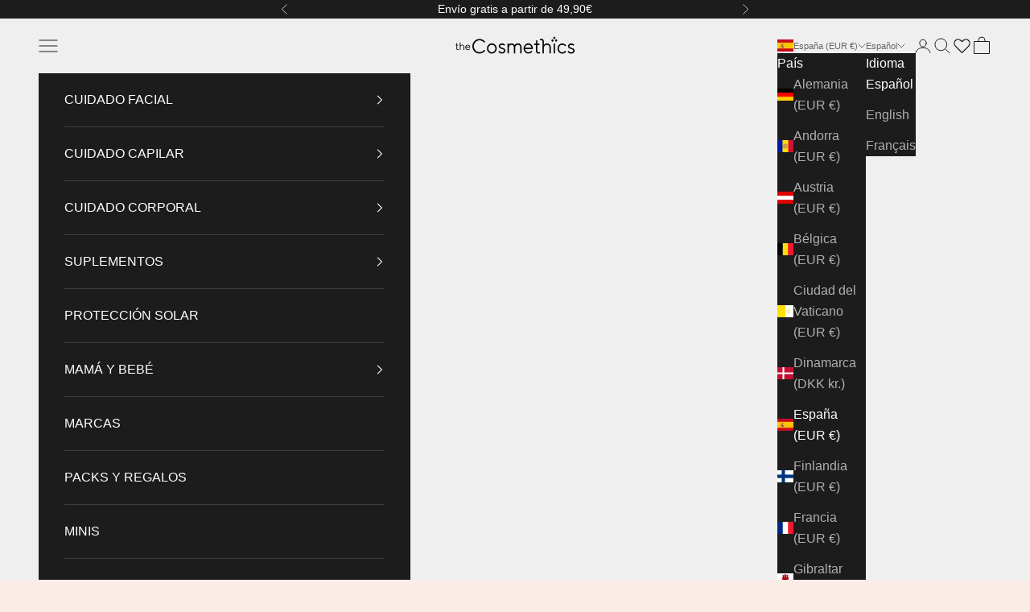

--- FILE ---
content_type: text/html; charset=utf-8
request_url: https://thecosmethics.com/collections/apricot/products/parches-para-espinillas-simple-against-pimple
body_size: 56175
content:
<!doctype html>

<html lang="es" dir="ltr">
  <head>
    <meta charset="utf-8">
    <meta name="viewport" content="width=device-width, initial-scale=1.0, height=device-height, minimum-scale=1.0, maximum-scale=5.0">

    <title>Parches para espinillas Apricot | theCosmethics</title><meta name="description" content="Olvídate de las espinillas con Parches para espinillas de Apricot. ¡Compra ya en theCosmethics y recíbelos en 24h!"><link rel="canonical" href="https://thecosmethics.com/products/parches-para-espinillas-simple-against-pimple"><link rel="shortcut icon" href="//thecosmethics.com/cdn/shop/files/favicon-thecosmethics.png?v=1613189673&width=96">
      <link rel="apple-touch-icon" href="//thecosmethics.com/cdn/shop/files/favicon-thecosmethics.png?v=1613189673&width=180"><link rel="preconnect" href="https://fonts.shopifycdn.com" crossorigin><link rel="preload" href="//thecosmethics.com/cdn/fonts/jost/jost_n4.d47a1b6347ce4a4c9f437608011273009d91f2b7.woff2" as="font" type="font/woff2" crossorigin><meta property="og:type" content="product">
  <meta property="og:title" content="Parches para espinillas Simple Against Pimple">
  <meta property="product:price:amount" content="12,90">
  <meta property="product:price:currency" content="EUR">
  <meta property="product:availability" content="in stock"><meta property="og:image" content="http://thecosmethics.com/cdn/shop/files/simple_against_pimple_apricot.jpg?v=1734343602&width=2048">
  <meta property="og:image:secure_url" content="https://thecosmethics.com/cdn/shop/files/simple_against_pimple_apricot.jpg?v=1734343602&width=2048">
  <meta property="og:image:width" content="1063">
  <meta property="og:image:height" content="1063"><meta property="og:description" content="Olvídate de las espinillas con Parches para espinillas de Apricot. ¡Compra ya en theCosmethics y recíbelos en 24h!"><meta property="og:url" content="https://thecosmethics.com/products/parches-para-espinillas-simple-against-pimple">
<meta property="og:site_name" content="theCosmethics"><meta name="twitter:card" content="summary"><meta name="twitter:title" content="Parches para espinillas Simple Against Pimple">
  <meta name="twitter:description" content="Olvídate de las espinillas; con estos parches enriquecidos con hidrocoloide conseguirás secar rápidamente las espinillas y asegurar una rápida cicatrización. Estos parches transparentes protegen las heridas de los gérmenes y tienen un efecto antibacteriano y calmante. 72 parches (no reutilizables).
¿Cómo utilizo este producto?
- Asegúrate de que las zonas a tratar estén limpias y sin ningún resto de crema ni aceite. Despega el parche de su embalaje y ponlo regularmente sobre el granito o espinilla. Lo ideal es que lo tengas durante horas para que pueda secar y cicatrizar el granito. Puedes dormir con los parches para espinillas.
 "><meta name="twitter:image" content="https://thecosmethics.com/cdn/shop/files/simple_against_pimple_apricot.jpg?crop=center&height=1200&v=1734343602&width=1200">
  <meta name="twitter:image:alt" content=""><script async crossorigin fetchpriority="high" src="/cdn/shopifycloud/importmap-polyfill/es-modules-shim.2.4.0.js"></script>
<script type="application/ld+json">{"@context":"http:\/\/schema.org\/","@id":"\/products\/parches-para-espinillas-simple-against-pimple#product","@type":"Product","brand":{"@type":"Brand","name":"Apricot"},"category":"Mascarillas faciales","description":"Olvídate de las espinillas; con estos parches enriquecidos con hidrocoloide conseguirás secar rápidamente las espinillas y asegurar una rápida cicatrización. Estos parches transparentes protegen las heridas de los gérmenes y tienen un efecto antibacteriano y calmante. 72 parches (no reutilizables).\n¿Cómo utilizo este producto?\n- Asegúrate de que las zonas a tratar estén limpias y sin ningún resto de crema ni aceite. Despega el parche de su embalaje y ponlo regularmente sobre el granito o espinilla. Lo ideal es que lo tengas durante horas para que pueda secar y cicatrizar el granito. Puedes dormir con los parches para espinillas.\n ","gtin":"4260543571276","image":"https:\/\/thecosmethics.com\/cdn\/shop\/files\/simple_against_pimple_apricot.jpg?v=1734343602\u0026width=1920","name":"Parches para espinillas Simple Against Pimple","offers":{"@id":"\/products\/parches-para-espinillas-simple-against-pimple?variant=39318663888943#offer","@type":"Offer","availability":"http:\/\/schema.org\/InStock","price":"12.90","priceCurrency":"EUR","url":"https:\/\/thecosmethics.com\/products\/parches-para-espinillas-simple-against-pimple?variant=39318663888943"},"sku":"1062002109","url":"https:\/\/thecosmethics.com\/products\/parches-para-espinillas-simple-against-pimple"}</script><script type="application/ld+json">
  {
    "@context": "https://schema.org",
    "@type": "BreadcrumbList",
    "itemListElement": [{
        "@type": "ListItem",
        "position": 1,
        "name": "Inicio",
        "item": "https://thecosmethics.com"
      },{
            "@type": "ListItem",
            "position": 2,
            "name": "APRICOT",
            "item": "https://thecosmethics.com/collections/apricot"
          }, {
            "@type": "ListItem",
            "position": 3,
            "name": "Parches para espinillas Simple Against Pimple",
            "item": "https://thecosmethics.com/products/parches-para-espinillas-simple-against-pimple"
          }]
  }
</script><style>/* Typography (heading) */
  @font-face {
  font-family: Jost;
  font-weight: 400;
  font-style: normal;
  font-display: fallback;
  src: url("//thecosmethics.com/cdn/fonts/jost/jost_n4.d47a1b6347ce4a4c9f437608011273009d91f2b7.woff2") format("woff2"),
       url("//thecosmethics.com/cdn/fonts/jost/jost_n4.791c46290e672b3f85c3d1c651ef2efa3819eadd.woff") format("woff");
}

@font-face {
  font-family: Jost;
  font-weight: 400;
  font-style: italic;
  font-display: fallback;
  src: url("//thecosmethics.com/cdn/fonts/jost/jost_i4.b690098389649750ada222b9763d55796c5283a5.woff2") format("woff2"),
       url("//thecosmethics.com/cdn/fonts/jost/jost_i4.fd766415a47e50b9e391ae7ec04e2ae25e7e28b0.woff") format("woff");
}

/* Typography (body) */
  



:root {
    /* Container */
    --container-max-width: 100%;
    --container-xxs-max-width: 27.5rem; /* 440px */
    --container-xs-max-width: 42.5rem; /* 680px */
    --container-sm-max-width: 61.25rem; /* 980px */
    --container-md-max-width: 71.875rem; /* 1150px */
    --container-lg-max-width: 78.75rem; /* 1260px */
    --container-xl-max-width: 85rem; /* 1360px */
    --container-gutter: 1.25rem;

    --section-vertical-spacing: 2rem;
    --section-vertical-spacing-tight:2rem;

    --section-stack-gap:1.5rem;
    --section-stack-gap-tight:1.5rem;

    /* Form settings */
    --form-gap: 1.25rem; /* Gap between fieldset and submit button */
    --fieldset-gap: 1rem; /* Gap between each form input within a fieldset */
    --form-control-gap: 0.625rem; /* Gap between input and label (ignored for floating label) */
    --checkbox-control-gap: 0.75rem; /* Horizontal gap between checkbox and its associated label */
    --input-padding-block: 0.65rem; /* Vertical padding for input, textarea and native select */
    --input-padding-inline: 0.8rem; /* Horizontal padding for input, textarea and native select */
    --checkbox-size: 0.875rem; /* Size (width and height) for checkbox */

    /* Other sizes */
    --sticky-area-height: calc(var(--announcement-bar-is-sticky, 0) * var(--announcement-bar-height, 0px) + var(--header-is-sticky, 0) * var(--header-is-visible, 1) * var(--header-height, 0px));

    /* RTL support */
    --transform-logical-flip: 1;
    --transform-origin-start: left;
    --transform-origin-end: right;

    /**
     * ---------------------------------------------------------------------
     * TYPOGRAPHY
     * ---------------------------------------------------------------------
     */

    /* Font properties */
    --heading-font-family: Jost, sans-serif;
    --heading-font-weight: 400;
    --heading-font-style: normal;
    --heading-text-transform: uppercase;
    --heading-letter-spacing: 0.05em;
    --text-font-family: Helvetica, Arial, sans-serif;
    --text-font-weight: 400;
    --text-font-style: normal;
    --text-letter-spacing: 0.0em;
    --button-font: var(--heading-font-style) var(--heading-font-weight) var(--text-sm) / 1.65 var(--heading-font-family);
    --button-text-transform: uppercase;
    --button-letter-spacing: 0.05em;

    /* Font sizes */--text-heading-size-factor: 1.3;
    --text-h1: max(0.6875rem, clamp(1.375rem, 1.146341463414634rem + 0.975609756097561vw, 2rem) * var(--text-heading-size-factor));
    --text-h2: max(0.6875rem, clamp(1.25rem, 1.0670731707317074rem + 0.7804878048780488vw, 1.75rem) * var(--text-heading-size-factor));
    --text-h3: max(0.6875rem, clamp(1.125rem, 1.0335365853658536rem + 0.3902439024390244vw, 1.375rem) * var(--text-heading-size-factor));
    --text-h4: max(0.6875rem, clamp(1rem, 0.9542682926829268rem + 0.1951219512195122vw, 1.125rem) * var(--text-heading-size-factor));
    --text-h5: calc(0.875rem * var(--text-heading-size-factor));
    --text-h6: calc(0.75rem * var(--text-heading-size-factor));

    --text-xs: 0.875rem;
    --text-sm: 0.9375rem;
    --text-base: 1.0rem;
    --text-lg: 1.125rem;
    --text-xl: 1.25rem;

    /* Rounded variables (used for border radius) */
    --rounded-full: 9999px;
    --button-border-radius: 0.0rem;
    --input-border-radius: 0.0rem;

    /* Box shadow */
    --shadow-sm: 0 2px 8px rgb(0 0 0 / 0.05);
    --shadow: 0 5px 15px rgb(0 0 0 / 0.05);
    --shadow-md: 0 5px 30px rgb(0 0 0 / 0.05);
    --shadow-block: px px px rgb(var(--text-primary) / 0.0);

    /**
     * ---------------------------------------------------------------------
     * OTHER
     * ---------------------------------------------------------------------
     */

    --checkmark-svg-url: url(//thecosmethics.com/cdn/shop/t/56/assets/checkmark.svg?v=77552481021870063511764151634);
    --cursor-zoom-in-svg-url: url(//thecosmethics.com/cdn/shop/t/56/assets/cursor-zoom-in.svg?v=52300703750107526261764497583);
  }

  [dir="rtl"]:root {
    /* RTL support */
    --transform-logical-flip: -1;
    --transform-origin-start: right;
    --transform-origin-end: left;
  }

  @media screen and (min-width: 700px) {
    :root {
      /* Typography (font size) */
      --text-xs: 0.875rem;
      --text-sm: 0.9375rem;
      --text-base: 1.0rem;
      --text-lg: 1.125rem;
      --text-xl: 1.375rem;

      /* Spacing settings */
      --container-gutter: 2rem;
    }
  }

  @media screen and (min-width: 1000px) {
    :root {
      /* Spacing settings */
      --container-gutter: 3rem;

      --section-vertical-spacing: 3rem;
      --section-vertical-spacing-tight: 3rem;

      --section-stack-gap:2.25rem;
      --section-stack-gap-tight:2.25rem;
    }
  }:root {/* Overlay used for modal */
    --page-overlay: 0 0 0 / 0.4;

    /* We use the first scheme background as default */
    --page-background: ;

    /* Product colors */
    --on-sale-text: 244 193 193;
    --on-sale-badge-background: 244 193 193;
    --on-sale-badge-text: 0 0 0 / 0.65;
    --sold-out-badge-background: 216 234 252;
    --sold-out-badge-text: 0 0 0 / 0.65;
    --custom-badge-background: 166 173 163;
    --custom-badge-text: 0 0 0 / 0.65;
    --star-color: 28 28 28;

    /* Status colors */
    --success-background: 236 238 236;
    --success-text: 166 173 163;
    --warning-background: 254 248 248;
    --warning-text: 244 193 193;
    --error-background: 246 210 210;
    --error-text: 219 68 68;
  }.color-scheme--scheme-1 {
      /* Color settings */--accent: 28 28 28;
      --text-color: 28 28 28;
      --background: 239 239 239 / 1.0;
      --background-without-opacity: 239 239 239;
      --background-gradient: ;--border-color: 207 207 207;/* Button colors */
      --button-background: 28 28 28;
      --button-text-color: 255 255 255;

      /* Circled buttons */
      --circle-button-background: 255 255 255;
      --circle-button-text-color: 28 28 28;
    }.shopify-section:has(.section-spacing.color-scheme--bg-609ecfcfee2f667ac6c12366fc6ece56) + .shopify-section:has(.section-spacing.color-scheme--bg-609ecfcfee2f667ac6c12366fc6ece56:not(.bordered-section)) .section-spacing {
      padding-block-start: 0;
    }.color-scheme--scheme-2 {
      /* Color settings */--accent: 28 28 28;
      --text-color: 28 28 28;
      --background: 255 255 255 / 1.0;
      --background-without-opacity: 255 255 255;
      --background-gradient: ;--border-color: 221 221 221;/* Button colors */
      --button-background: 28 28 28;
      --button-text-color: 255 255 255;

      /* Circled buttons */
      --circle-button-background: 255 255 255;
      --circle-button-text-color: 28 28 28;
    }.shopify-section:has(.section-spacing.color-scheme--bg-54922f2e920ba8346f6dc0fba343d673) + .shopify-section:has(.section-spacing.color-scheme--bg-54922f2e920ba8346f6dc0fba343d673:not(.bordered-section)) .section-spacing {
      padding-block-start: 0;
    }.color-scheme--scheme-3 {
      /* Color settings */--accent: 255 255 255;
      --text-color: 255 255 255;
      --background: 28 28 28 / 1.0;
      --background-without-opacity: 28 28 28;
      --background-gradient: ;--border-color: 62 62 62;/* Button colors */
      --button-background: 255 255 255;
      --button-text-color: 28 28 28;

      /* Circled buttons */
      --circle-button-background: 255 255 255;
      --circle-button-text-color: 28 28 28;
    }.shopify-section:has(.section-spacing.color-scheme--bg-c1f8cb21047e4797e94d0969dc5d1e44) + .shopify-section:has(.section-spacing.color-scheme--bg-c1f8cb21047e4797e94d0969dc5d1e44:not(.bordered-section)) .section-spacing {
      padding-block-start: 0;
    }.color-scheme--scheme-4 {
      /* Color settings */--accent: 255 255 255;
      --text-color: 255 255 255;
      --background: 0 0 0 / 0.0;
      --background-without-opacity: 0 0 0;
      --background-gradient: ;--border-color: 255 255 255;/* Button colors */
      --button-background: 255 255 255;
      --button-text-color: 28 28 28;

      /* Circled buttons */
      --circle-button-background: 255 255 255;
      --circle-button-text-color: 28 28 28;
    }.shopify-section:has(.section-spacing.color-scheme--bg-3671eee015764974ee0aef1536023e0f) + .shopify-section:has(.section-spacing.color-scheme--bg-3671eee015764974ee0aef1536023e0f:not(.bordered-section)) .section-spacing {
      padding-block-start: 0;
    }.color-scheme--scheme-f39791e9-bab5-4f27-841c-76e7f6448911 {
      /* Color settings */--accent: 28 28 28;
      --text-color: 28 28 28;
      --background: 251 236 231 / 1.0;
      --background-without-opacity: 251 236 231;
      --background-gradient: ;--border-color: 218 205 201;/* Button colors */
      --button-background: 28 28 28;
      --button-text-color: 255 255 255;

      /* Circled buttons */
      --circle-button-background: 255 255 255;
      --circle-button-text-color: 28 28 28;
    }.shopify-section:has(.section-spacing.color-scheme--bg-912a00c9c231d6a7d8fe458e70d6f2d5) + .shopify-section:has(.section-spacing.color-scheme--bg-912a00c9c231d6a7d8fe458e70d6f2d5:not(.bordered-section)) .section-spacing {
      padding-block-start: 0;
    }.color-scheme--scheme-cace253a-df61-435e-9a5b-aaf7aae79ab3 {
      /* Color settings */--accent: 28 28 28;
      --text-color: 28 28 28;
      --background: 245 240 236 / 1.0;
      --background-without-opacity: 245 240 236;
      --background-gradient: ;--border-color: 212 208 205;/* Button colors */
      --button-background: 28 28 28;
      --button-text-color: 255 255 255;

      /* Circled buttons */
      --circle-button-background: 255 255 255;
      --circle-button-text-color: 28 28 28;
    }.shopify-section:has(.section-spacing.color-scheme--bg-1d797a4467a5750094d3a9340bdb520f) + .shopify-section:has(.section-spacing.color-scheme--bg-1d797a4467a5750094d3a9340bdb520f:not(.bordered-section)) .section-spacing {
      padding-block-start: 0;
    }.color-scheme--dialog {
      /* Color settings */--accent: 255 255 255;
      --text-color: 255 255 255;
      --background: 28 28 28 / 1.0;
      --background-without-opacity: 28 28 28;
      --background-gradient: ;--border-color: 62 62 62;/* Button colors */
      --button-background: 255 255 255;
      --button-text-color: 28 28 28;

      /* Circled buttons */
      --circle-button-background: 255 255 255;
      --circle-button-text-color: 28 28 28;
    }
</style><script>
  // This allows to expose several variables to the global scope, to be used in scripts
  window.themeVariables = {
    settings: {
      showPageTransition: null,
      pageType: "product",
      moneyFormat: "{{amount_with_comma_separator}} €",
      moneyWithCurrencyFormat: "{{amount_with_comma_separator}} EUR",
      currencyCodeEnabled: false,
      cartType: "drawer",
      staggerMenuApparition: false
    },

    strings: {
      addedToCart: "Añadido a la cesta",
      closeGallery: "Cerrar galería",
      zoomGallery: "Zoom",
      errorGallery: "No se puede cargar la imagen",
      shippingEstimatorNoResults: "No hacemos envíos a tu dirección.",
      shippingEstimatorOneResult: "Hay una tarifa de gastos de envío para tu dirección:",
      shippingEstimatorMultipleResults: "Hay varias tarifas de gastos de envío para tu dirección:",
      shippingEstimatorError: "Se produjo un error al recuperar las tarifas de gastos de envío:",
      next: "Siguiente",
      previous: "Anterior"
    },

    mediaQueries: {
      'sm': 'screen and (min-width: 700px)',
      'md': 'screen and (min-width: 1000px)',
      'lg': 'screen and (min-width: 1150px)',
      'xl': 'screen and (min-width: 1400px)',
      '2xl': 'screen and (min-width: 1600px)',
      'sm-max': 'screen and (max-width: 699px)',
      'md-max': 'screen and (max-width: 999px)',
      'lg-max': 'screen and (max-width: 1149px)',
      'xl-max': 'screen and (max-width: 1399px)',
      '2xl-max': 'screen and (max-width: 1599px)',
      'motion-safe': '(prefers-reduced-motion: no-preference)',
      'motion-reduce': '(prefers-reduced-motion: reduce)',
      'supports-hover': 'screen and (pointer: fine)',
      'supports-touch': 'screen and (hover: none)'
    }
  };</script><script type="importmap">{
        "imports": {
          "vendor": "//thecosmethics.com/cdn/shop/t/56/assets/vendor.min.js?v=118757129943152772801764151615",
          "theme": "//thecosmethics.com/cdn/shop/t/56/assets/theme.js?v=34169666688707465681764151612",
          "photoswipe": "//thecosmethics.com/cdn/shop/t/56/assets/photoswipe.min.js?v=13374349288281597431764151608"
        }
      }
    </script>

    <script type="module" src="//thecosmethics.com/cdn/shop/t/56/assets/vendor.min.js?v=118757129943152772801764151615"></script>
    <script type="module" src="//thecosmethics.com/cdn/shop/t/56/assets/theme.js?v=34169666688707465681764151612"></script>

    <script>window.performance && window.performance.mark && window.performance.mark('shopify.content_for_header.start');</script><meta name="google-site-verification" content="AwqZpSL-_KWNmJ1vEGufV1Hel0PRZHKH8mpEHf8dUGY">
<meta id="shopify-digital-wallet" name="shopify-digital-wallet" content="/9694543919/digital_wallets/dialog">
<meta name="shopify-checkout-api-token" content="f5ec190158fbd6851446146721feefa1">
<meta id="in-context-paypal-metadata" data-shop-id="9694543919" data-venmo-supported="false" data-environment="production" data-locale="es_ES" data-paypal-v4="true" data-currency="EUR">
<link rel="alternate" hreflang="x-default" href="https://thecosmethics.com/products/parches-para-espinillas-simple-against-pimple">
<link rel="alternate" hreflang="es" href="https://thecosmethics.com/products/parches-para-espinillas-simple-against-pimple">
<link rel="alternate" hreflang="en" href="https://thecosmethics.com/en/products/parches-para-espinillas-simple-against-pimple">
<link rel="alternate" hreflang="fr" href="https://thecosmethics.com/fr/products/parches-para-espinillas-simple-against-pimple">
<link rel="alternate" hreflang="en-DE" href="https://thecosmethics.com/en-de/products/parches-para-espinillas-simple-against-pimple">
<link rel="alternate" hreflang="es-DE" href="https://thecosmethics.com/es-de/products/parches-para-espinillas-simple-against-pimple">
<link rel="alternate" hreflang="fr-DE" href="https://thecosmethics.com/fr-de/products/parches-para-espinillas-simple-against-pimple">
<link rel="alternate" hreflang="fr-FR" href="https://thecosmethics.com/fr-fr/products/parches-para-espinillas-simple-against-pimple">
<link rel="alternate" hreflang="es-FR" href="https://thecosmethics.com/es-fr/products/parches-para-espinillas-simple-against-pimple">
<link rel="alternate" hreflang="en-FR" href="https://thecosmethics.com/en-fr/products/parches-para-espinillas-simple-against-pimple">
<link rel="alternate" hreflang="en-IT" href="https://thecosmethics.com/en-it/products/parches-para-espinillas-simple-against-pimple">
<link rel="alternate" hreflang="es-IT" href="https://thecosmethics.com/es-it/products/parches-para-espinillas-simple-against-pimple">
<link rel="alternate" hreflang="fr-IT" href="https://thecosmethics.com/fr-it/products/parches-para-espinillas-simple-against-pimple">
<link rel="alternate" hreflang="fr-BE" href="https://thecosmethics.com/fr-be/products/parches-para-espinillas-simple-against-pimple">
<link rel="alternate" hreflang="es-BE" href="https://thecosmethics.com/es-be/products/parches-para-espinillas-simple-against-pimple">
<link rel="alternate" hreflang="en-BE" href="https://thecosmethics.com/en-be/products/parches-para-espinillas-simple-against-pimple">
<link rel="alternate" hreflang="es-PT" href="https://thecosmethics.com/es-pt/products/parches-para-espinillas-simple-against-pimple">
<link rel="alternate" hreflang="en-PT" href="https://thecosmethics.com/en-pt/products/parches-para-espinillas-simple-against-pimple">
<link rel="alternate" hreflang="fr-PT" href="https://thecosmethics.com/fr-pt/products/parches-para-espinillas-simple-against-pimple">
<link rel="alternate" hreflang="en-DK" href="https://thecosmethics.com/en-dk/products/parches-para-espinillas-simple-against-pimple">
<link rel="alternate" hreflang="es-DK" href="https://thecosmethics.com/es-dk/products/parches-para-espinillas-simple-against-pimple">
<link rel="alternate" hreflang="fr-DK" href="https://thecosmethics.com/fr-dk/products/parches-para-espinillas-simple-against-pimple">
<link rel="alternate" hreflang="en-NL" href="https://thecosmethics.com/en-nl/products/parches-para-espinillas-simple-against-pimple">
<link rel="alternate" hreflang="es-NL" href="https://thecosmethics.com/es-nl/products/parches-para-espinillas-simple-against-pimple">
<link rel="alternate" hreflang="fr-NL" href="https://thecosmethics.com/fr-nl/products/parches-para-espinillas-simple-against-pimple">
<link rel="alternate" hreflang="en-GB" href="https://thecosmethics.com/en-gb/products/parches-para-espinillas-simple-against-pimple">
<link rel="alternate" hreflang="es-GB" href="https://thecosmethics.com/es-gb/products/parches-para-espinillas-simple-against-pimple">
<link rel="alternate" hreflang="fr-GB" href="https://thecosmethics.com/fr-gb/products/parches-para-espinillas-simple-against-pimple">
<link rel="alternate" hreflang="en-PL" href="https://thecosmethics.com/en-pl/products/parches-para-espinillas-simple-against-pimple">
<link rel="alternate" hreflang="es-PL" href="https://thecosmethics.com/es-pl/products/parches-para-espinillas-simple-against-pimple">
<link rel="alternate" hreflang="fr-PL" href="https://thecosmethics.com/fr-pl/products/parches-para-espinillas-simple-against-pimple">
<link rel="alternate" hreflang="en-AT" href="https://thecosmethics.com/en-eu/products/parches-para-espinillas-simple-against-pimple">
<link rel="alternate" hreflang="es-AT" href="https://thecosmethics.com/es-eu/products/parches-para-espinillas-simple-against-pimple">
<link rel="alternate" hreflang="fr-AT" href="https://thecosmethics.com/fr-eu/products/parches-para-espinillas-simple-against-pimple">
<link rel="alternate" hreflang="en-CH" href="https://thecosmethics.com/en-eu/products/parches-para-espinillas-simple-against-pimple">
<link rel="alternate" hreflang="es-CH" href="https://thecosmethics.com/es-eu/products/parches-para-espinillas-simple-against-pimple">
<link rel="alternate" hreflang="fr-CH" href="https://thecosmethics.com/fr-eu/products/parches-para-espinillas-simple-against-pimple">
<link rel="alternate" hreflang="en-FI" href="https://thecosmethics.com/en-eu/products/parches-para-espinillas-simple-against-pimple">
<link rel="alternate" hreflang="es-FI" href="https://thecosmethics.com/es-eu/products/parches-para-espinillas-simple-against-pimple">
<link rel="alternate" hreflang="fr-FI" href="https://thecosmethics.com/fr-eu/products/parches-para-espinillas-simple-against-pimple">
<link rel="alternate" hreflang="en-GI" href="https://thecosmethics.com/en-eu/products/parches-para-espinillas-simple-against-pimple">
<link rel="alternate" hreflang="es-GI" href="https://thecosmethics.com/es-eu/products/parches-para-espinillas-simple-against-pimple">
<link rel="alternate" hreflang="fr-GI" href="https://thecosmethics.com/fr-eu/products/parches-para-espinillas-simple-against-pimple">
<link rel="alternate" hreflang="en-GR" href="https://thecosmethics.com/en-eu/products/parches-para-espinillas-simple-against-pimple">
<link rel="alternate" hreflang="es-GR" href="https://thecosmethics.com/es-eu/products/parches-para-espinillas-simple-against-pimple">
<link rel="alternate" hreflang="fr-GR" href="https://thecosmethics.com/fr-eu/products/parches-para-espinillas-simple-against-pimple">
<link rel="alternate" hreflang="en-HU" href="https://thecosmethics.com/en-eu/products/parches-para-espinillas-simple-against-pimple">
<link rel="alternate" hreflang="es-HU" href="https://thecosmethics.com/es-eu/products/parches-para-espinillas-simple-against-pimple">
<link rel="alternate" hreflang="fr-HU" href="https://thecosmethics.com/fr-eu/products/parches-para-espinillas-simple-against-pimple">
<link rel="alternate" hreflang="en-IE" href="https://thecosmethics.com/en-eu/products/parches-para-espinillas-simple-against-pimple">
<link rel="alternate" hreflang="es-IE" href="https://thecosmethics.com/es-eu/products/parches-para-espinillas-simple-against-pimple">
<link rel="alternate" hreflang="fr-IE" href="https://thecosmethics.com/fr-eu/products/parches-para-espinillas-simple-against-pimple">
<link rel="alternate" hreflang="en-LI" href="https://thecosmethics.com/en-eu/products/parches-para-espinillas-simple-against-pimple">
<link rel="alternate" hreflang="es-LI" href="https://thecosmethics.com/es-eu/products/parches-para-espinillas-simple-against-pimple">
<link rel="alternate" hreflang="fr-LI" href="https://thecosmethics.com/fr-eu/products/parches-para-espinillas-simple-against-pimple">
<link rel="alternate" hreflang="en-LU" href="https://thecosmethics.com/en-eu/products/parches-para-espinillas-simple-against-pimple">
<link rel="alternate" hreflang="es-LU" href="https://thecosmethics.com/es-eu/products/parches-para-espinillas-simple-against-pimple">
<link rel="alternate" hreflang="fr-LU" href="https://thecosmethics.com/fr-eu/products/parches-para-espinillas-simple-against-pimple">
<link rel="alternate" hreflang="en-MT" href="https://thecosmethics.com/en-eu/products/parches-para-espinillas-simple-against-pimple">
<link rel="alternate" hreflang="es-MT" href="https://thecosmethics.com/es-eu/products/parches-para-espinillas-simple-against-pimple">
<link rel="alternate" hreflang="fr-MT" href="https://thecosmethics.com/fr-eu/products/parches-para-espinillas-simple-against-pimple">
<link rel="alternate" hreflang="en-SE" href="https://thecosmethics.com/en-eu/products/parches-para-espinillas-simple-against-pimple">
<link rel="alternate" hreflang="es-SE" href="https://thecosmethics.com/es-eu/products/parches-para-espinillas-simple-against-pimple">
<link rel="alternate" hreflang="fr-SE" href="https://thecosmethics.com/fr-eu/products/parches-para-espinillas-simple-against-pimple">
<link rel="alternate" hreflang="en-VA" href="https://thecosmethics.com/en-eu/products/parches-para-espinillas-simple-against-pimple">
<link rel="alternate" hreflang="es-VA" href="https://thecosmethics.com/es-eu/products/parches-para-espinillas-simple-against-pimple">
<link rel="alternate" hreflang="fr-VA" href="https://thecosmethics.com/fr-eu/products/parches-para-espinillas-simple-against-pimple">
<link rel="alternate" hreflang="en-NO" href="https://thecosmethics.com/en-no/products/parches-para-espinillas-simple-against-pimple">
<link rel="alternate" hreflang="es-NO" href="https://thecosmethics.com/es-no/products/parches-para-espinillas-simple-against-pimple">
<link rel="alternate" hreflang="fr-NO" href="https://thecosmethics.com/fr-no/products/parches-para-espinillas-simple-against-pimple">
<link rel="alternate" type="application/json+oembed" href="https://thecosmethics.com/products/parches-para-espinillas-simple-against-pimple.oembed">
<script async="async" src="/checkouts/internal/preloads.js?locale=es-ES"></script>
<link rel="preconnect" href="https://shop.app" crossorigin="anonymous">
<script async="async" src="https://shop.app/checkouts/internal/preloads.js?locale=es-ES&shop_id=9694543919" crossorigin="anonymous"></script>
<script id="apple-pay-shop-capabilities" type="application/json">{"shopId":9694543919,"countryCode":"ES","currencyCode":"EUR","merchantCapabilities":["supports3DS"],"merchantId":"gid:\/\/shopify\/Shop\/9694543919","merchantName":"theCosmethics","requiredBillingContactFields":["postalAddress","email","phone"],"requiredShippingContactFields":["postalAddress","email","phone"],"shippingType":"shipping","supportedNetworks":["visa","maestro","masterCard","amex"],"total":{"type":"pending","label":"theCosmethics","amount":"1.00"},"shopifyPaymentsEnabled":true,"supportsSubscriptions":true}</script>
<script id="shopify-features" type="application/json">{"accessToken":"f5ec190158fbd6851446146721feefa1","betas":["rich-media-storefront-analytics"],"domain":"thecosmethics.com","predictiveSearch":true,"shopId":9694543919,"locale":"es"}</script>
<script>var Shopify = Shopify || {};
Shopify.shop = "thecosmethics-2.myshopify.com";
Shopify.locale = "es";
Shopify.currency = {"active":"EUR","rate":"1.0"};
Shopify.country = "ES";
Shopify.theme = {"name":"Home nadal 30_11_25 24h","id":187951382855,"schema_name":"Prestige","schema_version":"10.10.0","theme_store_id":855,"role":"main"};
Shopify.theme.handle = "null";
Shopify.theme.style = {"id":null,"handle":null};
Shopify.cdnHost = "thecosmethics.com/cdn";
Shopify.routes = Shopify.routes || {};
Shopify.routes.root = "/";</script>
<script type="module">!function(o){(o.Shopify=o.Shopify||{}).modules=!0}(window);</script>
<script>!function(o){function n(){var o=[];function n(){o.push(Array.prototype.slice.apply(arguments))}return n.q=o,n}var t=o.Shopify=o.Shopify||{};t.loadFeatures=n(),t.autoloadFeatures=n()}(window);</script>
<script>
  window.ShopifyPay = window.ShopifyPay || {};
  window.ShopifyPay.apiHost = "shop.app\/pay";
  window.ShopifyPay.redirectState = null;
</script>
<script id="shop-js-analytics" type="application/json">{"pageType":"product"}</script>
<script defer="defer" async type="module" src="//thecosmethics.com/cdn/shopifycloud/shop-js/modules/v2/client.init-shop-cart-sync_BSQ69bm3.es.esm.js"></script>
<script defer="defer" async type="module" src="//thecosmethics.com/cdn/shopifycloud/shop-js/modules/v2/chunk.common_CIqZBrE6.esm.js"></script>
<script type="module">
  await import("//thecosmethics.com/cdn/shopifycloud/shop-js/modules/v2/client.init-shop-cart-sync_BSQ69bm3.es.esm.js");
await import("//thecosmethics.com/cdn/shopifycloud/shop-js/modules/v2/chunk.common_CIqZBrE6.esm.js");

  window.Shopify.SignInWithShop?.initShopCartSync?.({"fedCMEnabled":true,"windoidEnabled":true});

</script>
<script>
  window.Shopify = window.Shopify || {};
  if (!window.Shopify.featureAssets) window.Shopify.featureAssets = {};
  window.Shopify.featureAssets['shop-js'] = {"shop-cart-sync":["modules/v2/client.shop-cart-sync_B6JycxC-.es.esm.js","modules/v2/chunk.common_CIqZBrE6.esm.js"],"init-fed-cm":["modules/v2/client.init-fed-cm_BQYQqrmb.es.esm.js","modules/v2/chunk.common_CIqZBrE6.esm.js"],"init-windoid":["modules/v2/client.init-windoid_pGOcpYhK.es.esm.js","modules/v2/chunk.common_CIqZBrE6.esm.js"],"init-shop-email-lookup-coordinator":["modules/v2/client.init-shop-email-lookup-coordinator_Dth6vXW2.es.esm.js","modules/v2/chunk.common_CIqZBrE6.esm.js"],"shop-cash-offers":["modules/v2/client.shop-cash-offers_DdBOjG3t.es.esm.js","modules/v2/chunk.common_CIqZBrE6.esm.js","modules/v2/chunk.modal_C4yd0v1c.esm.js"],"shop-button":["modules/v2/client.shop-button_DwkC6Xof.es.esm.js","modules/v2/chunk.common_CIqZBrE6.esm.js"],"shop-toast-manager":["modules/v2/client.shop-toast-manager_C_FNN8dM.es.esm.js","modules/v2/chunk.common_CIqZBrE6.esm.js"],"avatar":["modules/v2/client.avatar_BTnouDA3.es.esm.js"],"pay-button":["modules/v2/client.pay-button_D6Q5svIn.es.esm.js","modules/v2/chunk.common_CIqZBrE6.esm.js"],"init-shop-cart-sync":["modules/v2/client.init-shop-cart-sync_BSQ69bm3.es.esm.js","modules/v2/chunk.common_CIqZBrE6.esm.js"],"shop-login-button":["modules/v2/client.shop-login-button_DSRYsi0W.es.esm.js","modules/v2/chunk.common_CIqZBrE6.esm.js","modules/v2/chunk.modal_C4yd0v1c.esm.js"],"init-customer-accounts-sign-up":["modules/v2/client.init-customer-accounts-sign-up_B14ylKVQ.es.esm.js","modules/v2/client.shop-login-button_DSRYsi0W.es.esm.js","modules/v2/chunk.common_CIqZBrE6.esm.js","modules/v2/chunk.modal_C4yd0v1c.esm.js"],"init-shop-for-new-customer-accounts":["modules/v2/client.init-shop-for-new-customer-accounts_0-RxdhfC.es.esm.js","modules/v2/client.shop-login-button_DSRYsi0W.es.esm.js","modules/v2/chunk.common_CIqZBrE6.esm.js","modules/v2/chunk.modal_C4yd0v1c.esm.js"],"init-customer-accounts":["modules/v2/client.init-customer-accounts_Bj6BmOJp.es.esm.js","modules/v2/client.shop-login-button_DSRYsi0W.es.esm.js","modules/v2/chunk.common_CIqZBrE6.esm.js","modules/v2/chunk.modal_C4yd0v1c.esm.js"],"shop-follow-button":["modules/v2/client.shop-follow-button_Dz9GcHjQ.es.esm.js","modules/v2/chunk.common_CIqZBrE6.esm.js","modules/v2/chunk.modal_C4yd0v1c.esm.js"],"checkout-modal":["modules/v2/client.checkout-modal_BiUPo5ac.es.esm.js","modules/v2/chunk.common_CIqZBrE6.esm.js","modules/v2/chunk.modal_C4yd0v1c.esm.js"],"lead-capture":["modules/v2/client.lead-capture_D3iYlWv5.es.esm.js","modules/v2/chunk.common_CIqZBrE6.esm.js","modules/v2/chunk.modal_C4yd0v1c.esm.js"],"shop-login":["modules/v2/client.shop-login_dRo-wCdh.es.esm.js","modules/v2/chunk.common_CIqZBrE6.esm.js","modules/v2/chunk.modal_C4yd0v1c.esm.js"],"payment-terms":["modules/v2/client.payment-terms_Du59s0Sy.es.esm.js","modules/v2/chunk.common_CIqZBrE6.esm.js","modules/v2/chunk.modal_C4yd0v1c.esm.js"]};
</script>
<script>(function() {
  var isLoaded = false;
  function asyncLoad() {
    if (isLoaded) return;
    isLoaded = true;
    var urls = ["https:\/\/www.orderlogicapp.com\/embedded_js\/production_base.js?1589923284\u0026shop=thecosmethics-2.myshopify.com","https:\/\/schemaplusfiles.s3.amazonaws.com\/loader.min.js?shop=thecosmethics-2.myshopify.com"];
    for (var i = 0; i < urls.length; i++) {
      var s = document.createElement('script');
      s.type = 'text/javascript';
      s.async = true;
      s.src = urls[i];
      var x = document.getElementsByTagName('script')[0];
      x.parentNode.insertBefore(s, x);
    }
  };
  if(window.attachEvent) {
    window.attachEvent('onload', asyncLoad);
  } else {
    window.addEventListener('load', asyncLoad, false);
  }
})();</script>
<script id="__st">var __st={"a":9694543919,"offset":3600,"reqid":"3ad1a47c-2534-4edd-956e-e8153fa086b4-1768935399","pageurl":"thecosmethics.com\/collections\/apricot\/products\/parches-para-espinillas-simple-against-pimple","u":"aa78359990f3","p":"product","rtyp":"product","rid":6557188259887};</script>
<script>window.ShopifyPaypalV4VisibilityTracking = true;</script>
<script id="captcha-bootstrap">!function(){'use strict';const t='contact',e='account',n='new_comment',o=[[t,t],['blogs',n],['comments',n],[t,'customer']],c=[[e,'customer_login'],[e,'guest_login'],[e,'recover_customer_password'],[e,'create_customer']],r=t=>t.map((([t,e])=>`form[action*='/${t}']:not([data-nocaptcha='true']) input[name='form_type'][value='${e}']`)).join(','),a=t=>()=>t?[...document.querySelectorAll(t)].map((t=>t.form)):[];function s(){const t=[...o],e=r(t);return a(e)}const i='password',u='form_key',d=['recaptcha-v3-token','g-recaptcha-response','h-captcha-response',i],f=()=>{try{return window.sessionStorage}catch{return}},m='__shopify_v',_=t=>t.elements[u];function p(t,e,n=!1){try{const o=window.sessionStorage,c=JSON.parse(o.getItem(e)),{data:r}=function(t){const{data:e,action:n}=t;return t[m]||n?{data:e,action:n}:{data:t,action:n}}(c);for(const[e,n]of Object.entries(r))t.elements[e]&&(t.elements[e].value=n);n&&o.removeItem(e)}catch(o){console.error('form repopulation failed',{error:o})}}const l='form_type',E='cptcha';function T(t){t.dataset[E]=!0}const w=window,h=w.document,L='Shopify',v='ce_forms',y='captcha';let A=!1;((t,e)=>{const n=(g='f06e6c50-85a8-45c8-87d0-21a2b65856fe',I='https://cdn.shopify.com/shopifycloud/storefront-forms-hcaptcha/ce_storefront_forms_captcha_hcaptcha.v1.5.2.iife.js',D={infoText:'Protegido por hCaptcha',privacyText:'Privacidad',termsText:'Términos'},(t,e,n)=>{const o=w[L][v],c=o.bindForm;if(c)return c(t,g,e,D).then(n);var r;o.q.push([[t,g,e,D],n]),r=I,A||(h.body.append(Object.assign(h.createElement('script'),{id:'captcha-provider',async:!0,src:r})),A=!0)});var g,I,D;w[L]=w[L]||{},w[L][v]=w[L][v]||{},w[L][v].q=[],w[L][y]=w[L][y]||{},w[L][y].protect=function(t,e){n(t,void 0,e),T(t)},Object.freeze(w[L][y]),function(t,e,n,w,h,L){const[v,y,A,g]=function(t,e,n){const i=e?o:[],u=t?c:[],d=[...i,...u],f=r(d),m=r(i),_=r(d.filter((([t,e])=>n.includes(e))));return[a(f),a(m),a(_),s()]}(w,h,L),I=t=>{const e=t.target;return e instanceof HTMLFormElement?e:e&&e.form},D=t=>v().includes(t);t.addEventListener('submit',(t=>{const e=I(t);if(!e)return;const n=D(e)&&!e.dataset.hcaptchaBound&&!e.dataset.recaptchaBound,o=_(e),c=g().includes(e)&&(!o||!o.value);(n||c)&&t.preventDefault(),c&&!n&&(function(t){try{if(!f())return;!function(t){const e=f();if(!e)return;const n=_(t);if(!n)return;const o=n.value;o&&e.removeItem(o)}(t);const e=Array.from(Array(32),(()=>Math.random().toString(36)[2])).join('');!function(t,e){_(t)||t.append(Object.assign(document.createElement('input'),{type:'hidden',name:u})),t.elements[u].value=e}(t,e),function(t,e){const n=f();if(!n)return;const o=[...t.querySelectorAll(`input[type='${i}']`)].map((({name:t})=>t)),c=[...d,...o],r={};for(const[a,s]of new FormData(t).entries())c.includes(a)||(r[a]=s);n.setItem(e,JSON.stringify({[m]:1,action:t.action,data:r}))}(t,e)}catch(e){console.error('failed to persist form',e)}}(e),e.submit())}));const S=(t,e)=>{t&&!t.dataset[E]&&(n(t,e.some((e=>e===t))),T(t))};for(const o of['focusin','change'])t.addEventListener(o,(t=>{const e=I(t);D(e)&&S(e,y())}));const B=e.get('form_key'),M=e.get(l),P=B&&M;t.addEventListener('DOMContentLoaded',(()=>{const t=y();if(P)for(const e of t)e.elements[l].value===M&&p(e,B);[...new Set([...A(),...v().filter((t=>'true'===t.dataset.shopifyCaptcha))])].forEach((e=>S(e,t)))}))}(h,new URLSearchParams(w.location.search),n,t,e,['guest_login'])})(!0,!0)}();</script>
<script integrity="sha256-4kQ18oKyAcykRKYeNunJcIwy7WH5gtpwJnB7kiuLZ1E=" data-source-attribution="shopify.loadfeatures" defer="defer" src="//thecosmethics.com/cdn/shopifycloud/storefront/assets/storefront/load_feature-a0a9edcb.js" crossorigin="anonymous"></script>
<script crossorigin="anonymous" defer="defer" src="//thecosmethics.com/cdn/shopifycloud/storefront/assets/shopify_pay/storefront-65b4c6d7.js?v=20250812"></script>
<script data-source-attribution="shopify.dynamic_checkout.dynamic.init">var Shopify=Shopify||{};Shopify.PaymentButton=Shopify.PaymentButton||{isStorefrontPortableWallets:!0,init:function(){window.Shopify.PaymentButton.init=function(){};var t=document.createElement("script");t.src="https://thecosmethics.com/cdn/shopifycloud/portable-wallets/latest/portable-wallets.es.js",t.type="module",document.head.appendChild(t)}};
</script>
<script data-source-attribution="shopify.dynamic_checkout.buyer_consent">
  function portableWalletsHideBuyerConsent(e){var t=document.getElementById("shopify-buyer-consent"),n=document.getElementById("shopify-subscription-policy-button");t&&n&&(t.classList.add("hidden"),t.setAttribute("aria-hidden","true"),n.removeEventListener("click",e))}function portableWalletsShowBuyerConsent(e){var t=document.getElementById("shopify-buyer-consent"),n=document.getElementById("shopify-subscription-policy-button");t&&n&&(t.classList.remove("hidden"),t.removeAttribute("aria-hidden"),n.addEventListener("click",e))}window.Shopify?.PaymentButton&&(window.Shopify.PaymentButton.hideBuyerConsent=portableWalletsHideBuyerConsent,window.Shopify.PaymentButton.showBuyerConsent=portableWalletsShowBuyerConsent);
</script>
<script data-source-attribution="shopify.dynamic_checkout.cart.bootstrap">document.addEventListener("DOMContentLoaded",(function(){function t(){return document.querySelector("shopify-accelerated-checkout-cart, shopify-accelerated-checkout")}if(t())Shopify.PaymentButton.init();else{new MutationObserver((function(e,n){t()&&(Shopify.PaymentButton.init(),n.disconnect())})).observe(document.body,{childList:!0,subtree:!0})}}));
</script>
<link id="shopify-accelerated-checkout-styles" rel="stylesheet" media="screen" href="https://thecosmethics.com/cdn/shopifycloud/portable-wallets/latest/accelerated-checkout-backwards-compat.css" crossorigin="anonymous">
<style id="shopify-accelerated-checkout-cart">
        #shopify-buyer-consent {
  margin-top: 1em;
  display: inline-block;
  width: 100%;
}

#shopify-buyer-consent.hidden {
  display: none;
}

#shopify-subscription-policy-button {
  background: none;
  border: none;
  padding: 0;
  text-decoration: underline;
  font-size: inherit;
  cursor: pointer;
}

#shopify-subscription-policy-button::before {
  box-shadow: none;
}

      </style>

<script>window.performance && window.performance.mark && window.performance.mark('shopify.content_for_header.end');</script>
<link href="//thecosmethics.com/cdn/shop/t/56/assets/theme.css?v=76649174520970306161764151610" rel="stylesheet" type="text/css" media="all" /><!-- BEGIN app block: shopify://apps/consentmo-gdpr/blocks/gdpr_cookie_consent/4fbe573f-a377-4fea-9801-3ee0858cae41 -->


<!-- END app block --><!-- BEGIN app block: shopify://apps/eg-auto-add-to-cart/blocks/app-embed/0f7d4f74-1e89-4820-aec4-6564d7e535d2 -->










  
    <script
      async
      type="text/javascript"
      src="https://cdn.506.io/eg/script.js?shop=thecosmethics-2.myshopify.com&v=7"
    ></script>
  



  <meta id="easygift-shop" itemid="c2hvcF8kXzE3Njg5MzUzOTk=" content="{&quot;isInstalled&quot;:true,&quot;installedOn&quot;:&quot;2023-01-13T09:31:44.298Z&quot;,&quot;appVersion&quot;:&quot;3.0&quot;,&quot;subscriptionName&quot;:&quot;Standard&quot;,&quot;cartAnalytics&quot;:true,&quot;freeTrialEndsOn&quot;:null,&quot;settings&quot;:{&quot;reminderBannerStyle&quot;:{&quot;position&quot;:{&quot;horizontal&quot;:&quot;right&quot;,&quot;vertical&quot;:&quot;top&quot;},&quot;primaryColor&quot;:&quot;#000000&quot;,&quot;cssStyles&quot;:&quot;&quot;,&quot;headerText&quot;:&quot;Click here to reopen missed deals&quot;,&quot;subHeaderText&quot;:null,&quot;showImage&quot;:true,&quot;imageUrl&quot;:&quot;https:\/\/cdn.506.io\/eg\/eg_notification_default_512x512.png&quot;,&quot;displayAfter&quot;:5,&quot;closingMode&quot;:&quot;doNotAutoClose&quot;,&quot;selfcloseAfter&quot;:5,&quot;reshowBannerAfter&quot;:&quot;everyNewSession&quot;},&quot;addedItemIdentifier&quot;:&quot;_Gifted&quot;,&quot;ignoreOtherAppLineItems&quot;:null,&quot;customVariantsInfoLifetimeMins&quot;:1440,&quot;redirectPath&quot;:null,&quot;ignoreNonStandardCartRequests&quot;:false,&quot;bannerStyle&quot;:{&quot;position&quot;:{&quot;horizontal&quot;:&quot;right&quot;,&quot;vertical&quot;:&quot;center&quot;},&quot;primaryColor&quot;:&quot;#000000&quot;,&quot;cssStyles&quot;:&quot;&quot;},&quot;themePresetId&quot;:&quot;0&quot;,&quot;notificationStyle&quot;:{&quot;position&quot;:{&quot;horizontal&quot;:&quot;right&quot;,&quot;vertical&quot;:&quot;center&quot;},&quot;primaryColor&quot;:&quot;#3A3A3A&quot;,&quot;duration&quot;:&quot;3.0&quot;,&quot;cssStyles&quot;:&quot;#aca-notifications-wrapper {\n  display: block;\n  top: 50%;\n  -webkit-transform: translate(0,-50%);\n  -moz-transform: translate(0,-50%);\n  -ms-transform: translate(0,-50%);\n  -o-transform: translate(0,-50%);\n  transform: translate(0,-50%);\n  right: 0;\n  position: fixed;\n  z-index: 99999999;\n  max-height: 100%;\n  overflow: auto;\n}\n.aca-notification-container {\n  display: flex;\n  flex-direction: row;\n  text-align: left;\n  font-size: 16px;\n  margin: 12px;\n  padding: 8px;\n  background-color: #FFFFFF;\n  width: fit-content;\n  box-shadow: rgb(170 170 170) 0px 0px 5px;\n  border-radius: 8px;\n  opacity: 0;\n  transition: opacity 0.4s ease-in-out;\n}\n.aca-notification-container .aca-notification-image {\n  display: flex;\n  align-items: center;\n  justify-content: center;\n  min-height: 60px;\n  min-width: 60px;\n  height: 60px;\n  width: 60px;\n  background-color: #FFFFFF;\n  margin: 8px;\n}\n.aca-notification-image img {\n  display: block;\n  max-width: 100%;\n  max-height: 100%;\n  width: auto;\n  height: auto;\n  border-radius: 6px;\n  box-shadow: rgba(99, 115, 129, 0.29) 0px 0px 4px 1px;\n}\n.aca-notification-container .aca-notification-text {\n  flex-grow: 1;\n  margin: 8px;\n  max-width: 260px;\n}\n.aca-notification-heading {\n  font-size: 24px;\n  margin: 0 0 0.3em 0;\n  line-height: normal;\n  word-break: break-word;\n  line-height: 1.2;\n  max-height: 3.6em;\n  overflow: hidden;\n  color: #3A3A3A;\n}\n.aca-notification-subheading {\n  font-size: 18px;\n  margin: 0;\n  line-height: normal;\n  word-break: break-word;\n  line-height: 1.4;\n  max-height: 5.6em;\n  overflow: hidden;\n  color: #3A3A3A;\n}\n@media screen and (max-width: 450px) {\n  #aca-notifications-wrapper {\n    left: null;\n right: null;\n  }\n  .aca-notification-container {\n    width: auto;\n display: block;\n flex-wrap: wrap;\n }\n.aca-notification-container .aca-notification-text {\n    max-width: none;\n  }\n}&quot;,&quot;hasCustomizations&quot;:false},&quot;fetchCartData&quot;:true,&quot;useLocalStorage&quot;:{&quot;enabled&quot;:false,&quot;expiryMinutes&quot;:null},&quot;popupStyle&quot;:{&quot;closeModalOutsideClick&quot;:true,&quot;priceShowZeroDecimals&quot;:true,&quot;primaryColor&quot;:&quot;#3A3A3A&quot;,&quot;secondaryColor&quot;:&quot;#3A3A3A&quot;,&quot;cssStyles&quot;:&quot;#aca-modal {\n  position: fixed;\n  left: 0;\n  top: 0;\n  width: 100%;\n  height: 100%;\n  background: rgba(0, 0, 0, 0.5);\n  z-index: 99999999;\n  overflow-x: hidden;\n  overflow-y: auto;\n  display: block;\n}\n#aca-modal-wrapper {\n  display: flex;\n  align-items: center;\n  width: 80%;\n  height: auto;\n  max-width: 1000px;\n  min-height: calc(100% - 60px);\n  margin: 30px auto;\n}\n#aca-modal-container {\n  position: relative;\n  display: flex;\n  flex-direction: column;\n  align-items: center;\n  justify-content: center;\n  box-shadow: 0 0 1.5rem rgba(17, 17, 17, 0.7);\n  width: 100%;\n  padding: 20px;\n  background-color: #FFFFFF;\n}\n#aca-close-icon-container {\n  position: absolute;\n  top: 12px;\n  right: 12px;\n  width: 25px;\n  display: none;\n}\n#aca-close-icon {\n  stroke: #333333;\n}\n#aca-modal-custom-image-container {\n  background-color: #FFFFFF;\n  margin: 0.5em 0;\n}\n#aca-modal-custom-image-container img {\n  display: block;\n  min-width: 60px;\n  min-height: 60px;\n  max-width: 200px;\n  max-height: 200px;\n  width: auto;\n  height: auto;\n}\n#aca-modal-headline {\n  text-align: center;\n  text-transform: none;\n  letter-spacing: normal;\n  margin: 0.5em 0;\n  font-size: 30px;\n  color: #3A3A3A;\n}\n#aca-modal-subheadline {\n  text-align: center;\n  font-weight: normal;\n  margin: 0 0 0.5em 0;\n  font-size: 20px;\n  color: #3A3A3A;\n}\n#aca-products-container {\n  display: flex;\n  align-items: flex-start;\n  justify-content: center;\n  flex-wrap: wrap;\n  width: 85%;\n}\n#aca-products-container .aca-product {\n  text-align: center;\n  margin: 30px;\n  width: 200px;\n}\n.aca-product-image {\n  display: flex;\n  align-items: center;\n  justify-content: center;\n  width: 100%;\n  height: 200px;\n  background-color: #FFFFFF;\n  margin-bottom: 1em;\n}\n.aca-product-image img {\n  display: block;\n  max-width: 100%;\n  max-height: 100%;\n  width: auto;\n  height: auto;\n}\n.aca-product-name, .aca-subscription-name {\n  color: #333333;\n  line-height: inherit;\n  word-break: break-word;\n  font-size: 16px;\n}\n.aca-product-price {\n  color: #333333;\n  line-height: inherit;\n  font-size: 16px;\n}\n.aca-subscription-label {\n  color: #333333;\n  line-height: inherit;\n  word-break: break-word;\n  font-weight: 600;\n  font-size: 16px;\n}\n.aca-product-dropdown {\n  position: relative;\n  display: flex;\n  align-items: center;\n  cursor: pointer;\n  width: 100%;\n  height: 42px;\n  background-color: #FFFFFF;\n  line-height: inherit;\n  margin-bottom: 1em;\n}\n.aca-product-dropdown .dropdown-icon {\n  position: absolute;\n  right: 8px;\n  height: 12px;\n  width: 12px;\n  fill: #E1E3E4;\n}\n.aca-product-dropdown select::before,\n.aca-product-dropdown select::after {\n  box-sizing: border-box;\n}\nselect.aca-product-dropdown::-ms-expand {\n  display: none;\n}\n.aca-product-dropdown select {\n  box-sizing: border-box;\n  background-color: transparent;\n  border: none;\n  margin: 0;\n  cursor: inherit;\n  line-height: inherit;\n  outline: none;\n  -moz-appearance: none;\n  -webkit-appearance: none;\n  appearance: none;\n  background-image: none;\n  border-top-left-radius: 0;\n  border-top-right-radius: 0;\n  border-bottom-right-radius: 0;\n  border-bottom-left-radius: 0;\n  z-index: 1;\n  width: 100%;\n  height: 100%;\n  cursor: pointer;\n  border: 1px solid #E1E3E4;\n  border-radius: 2px;\n  color: #333333;\n  padding: 0 30px 0 10px;\n  font-size: 15px;\n}\n.aca-product-button {\n  border: none;\n  cursor: pointer;\n  width: 100%;\n  min-height: 42px;\n  word-break: break-word;\n  padding: 8px 14px;\n  background-color: #3A3A3A;\n  text-transform: uppercase;\n  line-height: inherit;\n  border: 1px solid transparent;\n  border-radius: 2px;\n  font-size: 14px;\n  color: #FFFFFF;\n  font-weight: bold;\n  letter-spacing: 1.039px;\n}\n.aca-product-button.aca-product-out-of-stock-button {\n  cursor: default;\n  border: 1px solid #3A3A3A;\n  background-color: #FFFFFF;\n  color: #3A3A3A;\n}\n.aca-button-loader {\n  display: block;\n  border: 3px solid transparent;\n  border-radius: 50%;\n  border-top: 3px solid #FFFFFF;\n  width: 20px;\n  height: 20px;\n  background: transparent;\n  margin: 0 auto;\n  -webkit-animation: aca-loader 0.5s linear infinite;\n  animation: aca-loader 0.5s linear infinite;\n}\n@-webkit-keyframes aca-loader {\n  0% {\n    -webkit-transform: rotate(0deg);\n  }\n  100% {\n    -webkit-transform: rotate(360deg);\n  }\n}\n@keyframes aca-loader {\n  0% {\n    transform: rotate(0deg);\n  }\n  100% {\n    transform: rotate(360deg);\n  }\n}\n.aca-button-tick {\n  display: block;\n  transform: rotate(45deg);\n  -webkit-transform: rotate(45deg);\n  height: 19px;\n  width: 9px;\n  margin: 0 auto;\n  border-bottom: 3px solid #FFFFFF;\n  border-right: 3px solid #FFFFFF;\n}\n.aca-button-cross \u003e svg {\n  width: 22px;\n  margin-bottom: -6px;\n}\n.aca-button-cross .button-cross-icon {\n  stroke: #FFFFFF;\n}\n#aca-bottom-close {\n  cursor: pointer;\n  text-align: center;\n  word-break: break-word;\n  color: #3A3A3A;\n  font-size: 16px;\n}\n@media screen and (min-width: 951px) and (max-width: 1200px) {\n   #aca-products-container {\n    width: 95%;\n    padding: 20px 0;\n  }\n  #aca-products-container .aca-product {\n    margin: 20px 3%;\n    padding: 0;\n  }\n}\n@media screen and (min-width: 951px) and (max-width: 1024px) {\n  #aca-products-container .aca-product {\n    margin: 20px 2%;\n  }\n}\n@media screen and (max-width: 950px) {\n  #aca-products-container {\n    width: 95%;\n    padding: 0;\n  }\n  #aca-products-container .aca-product {\n    width: 45%;\n    max-width: 200px;\n    margin: 2.5%;\n  }\n}\n@media screen and (min-width: 602px) and (max-width: 950px) {\n  #aca-products-container .aca-product {\n    margin: 4%;\n  }\n}\n@media screen and (max-width: 767px) {\n  #aca-modal-wrapper {\n    width: 90%;\n  }\n}\n@media screen and (max-width: 576px) {\n  #aca-modal-container {\n    padding: 23px 0 0;\n  }\n  #aca-close-icon-container {\n    display: block;\n  }\n  #aca-bottom-close {\n    margin: 10px;\n    font-size: 14px;\n  }\n  #aca-modal-headline {\n    margin: 10px 5%;\n    font-size: 20px;\n  }\n  #aca-modal-subheadline {\n    margin: 0 0 5px 0;\n    font-size: 16px;\n  }\n  .aca-product-image {\n    height: 100px;\n    margin: 0;\n  }\n  .aca-product-name, .aca-subscription-name {\n    font-size: 12px;\n    margin: 5px 0;\n  }\n  .aca-product-dropdown select, .aca-product-button, .aca-subscription-label {\n    font-size: 12px;\n  }\n  .aca-product-dropdown {\n    height: 30px;\n    margin-bottom: 7px;\n  }\n  .aca-product-button {\n    min-height: 30px;\n    padding: 4px;\n    margin-bottom: 7px;\n  }\n  .aca-button-loader {\n    border: 2px solid transparent;\n    border-top: 2px solid #FFFFFF;\n    width: 12px;\n    height: 12px;\n  }\n  .aca-button-tick {\n    height: 12px;\n    width: 6px;\n    border-bottom: 2px solid #FFFFFF;\n    border-right: 2px solid #FFFFFF;\n  }\n  .aca-button-cross \u003e svg {\n    width: 15px;\n    margin-bottom: -4px;\n  }\n  .aca-button-cross .button-cross-icon {\n    stroke: #FFFFFF;\n  }\n}&quot;,&quot;hasCustomizations&quot;:false,&quot;addButtonText&quot;:&quot;Selecciona&quot;,&quot;dismissButtonText&quot;:&quot;Cerrar&quot;,&quot;outOfStockButtonText&quot;:&quot;Agotado&quot;,&quot;imageUrl&quot;:null,&quot;showProductLink&quot;:false,&quot;subscriptionLabel&quot;:&quot;Subscription Plan&quot;},&quot;refreshAfterBannerClick&quot;:false,&quot;disableReapplyRules&quot;:false,&quot;disableReloadOnFailedAddition&quot;:false,&quot;autoReloadCartPage&quot;:false,&quot;ajaxRedirectPath&quot;:null,&quot;allowSimultaneousRequests&quot;:false,&quot;applyRulesOnCheckout&quot;:true,&quot;enableCartCtrlOverrides&quot;:false,&quot;customRedirectFromCart&quot;:null,&quot;scriptSettings&quot;:{&quot;branding&quot;:{&quot;show&quot;:false,&quot;removalRequestSent&quot;:null},&quot;productPageRedirection&quot;:{&quot;enabled&quot;:false,&quot;products&quot;:[],&quot;redirectionURL&quot;:&quot;\/&quot;},&quot;debugging&quot;:{&quot;enabled&quot;:false,&quot;enabledOn&quot;:null,&quot;stringifyObj&quot;:false},&quot;hideGiftedPropertyText&quot;:false,&quot;fetchCartDataBeforeRequest&quot;:false,&quot;enableBuyNowInterceptions&quot;:false,&quot;removeProductsAddedFromExpiredRules&quot;:false,&quot;useFinalPrice&quot;:false,&quot;customCSS&quot;:null,&quot;delayUpdates&quot;:2000,&quot;decodePayload&quot;:false,&quot;hideAlertsOnFrontend&quot;:false,&quot;removeEGPropertyFromSplitActionLineItems&quot;:false,&quot;fetchProductInfoFromSavedDomain&quot;:false}},&quot;translations&quot;:null,&quot;defaultLocale&quot;:&quot;es&quot;,&quot;shopDomain&quot;:&quot;thecosmethics.com&quot;}">


<script defer>
  (async function() {
    try {

      const blockVersion = "v3"
      if (blockVersion != "v3") {
        return
      }

      let metaErrorFlag = false;
      if (metaErrorFlag) {
        return
      }

      // Parse metafields as JSON
      const metafields = {};

      // Process metafields in JavaScript
      let savedRulesArray = [];
      for (const [key, value] of Object.entries(metafields)) {
        if (value) {
          for (const prop in value) {
            // avoiding Object.Keys for performance gain -- no need to make an array of keys.
            savedRulesArray.push(value);
            break;
          }
        }
      }

      const metaTag = document.createElement('meta');
      metaTag.id = 'easygift-rules';
      metaTag.content = JSON.stringify(savedRulesArray);
      metaTag.setAttribute('itemid', 'cnVsZXNfJF8xNzY4OTM1Mzk5');

      document.head.appendChild(metaTag);
      } catch (err) {
        
      }
  })();
</script>


  <script
    type="text/javascript"
    defer
  >

    (function () {
      try {
        window.EG_INFO = window.EG_INFO || {};
        var shopInfo = {"isInstalled":true,"installedOn":"2023-01-13T09:31:44.298Z","appVersion":"3.0","subscriptionName":"Standard","cartAnalytics":true,"freeTrialEndsOn":null,"settings":{"reminderBannerStyle":{"position":{"horizontal":"right","vertical":"top"},"primaryColor":"#000000","cssStyles":"","headerText":"Click here to reopen missed deals","subHeaderText":null,"showImage":true,"imageUrl":"https:\/\/cdn.506.io\/eg\/eg_notification_default_512x512.png","displayAfter":5,"closingMode":"doNotAutoClose","selfcloseAfter":5,"reshowBannerAfter":"everyNewSession"},"addedItemIdentifier":"_Gifted","ignoreOtherAppLineItems":null,"customVariantsInfoLifetimeMins":1440,"redirectPath":null,"ignoreNonStandardCartRequests":false,"bannerStyle":{"position":{"horizontal":"right","vertical":"center"},"primaryColor":"#000000","cssStyles":""},"themePresetId":"0","notificationStyle":{"position":{"horizontal":"right","vertical":"center"},"primaryColor":"#3A3A3A","duration":"3.0","cssStyles":"#aca-notifications-wrapper {\n  display: block;\n  top: 50%;\n  -webkit-transform: translate(0,-50%);\n  -moz-transform: translate(0,-50%);\n  -ms-transform: translate(0,-50%);\n  -o-transform: translate(0,-50%);\n  transform: translate(0,-50%);\n  right: 0;\n  position: fixed;\n  z-index: 99999999;\n  max-height: 100%;\n  overflow: auto;\n}\n.aca-notification-container {\n  display: flex;\n  flex-direction: row;\n  text-align: left;\n  font-size: 16px;\n  margin: 12px;\n  padding: 8px;\n  background-color: #FFFFFF;\n  width: fit-content;\n  box-shadow: rgb(170 170 170) 0px 0px 5px;\n  border-radius: 8px;\n  opacity: 0;\n  transition: opacity 0.4s ease-in-out;\n}\n.aca-notification-container .aca-notification-image {\n  display: flex;\n  align-items: center;\n  justify-content: center;\n  min-height: 60px;\n  min-width: 60px;\n  height: 60px;\n  width: 60px;\n  background-color: #FFFFFF;\n  margin: 8px;\n}\n.aca-notification-image img {\n  display: block;\n  max-width: 100%;\n  max-height: 100%;\n  width: auto;\n  height: auto;\n  border-radius: 6px;\n  box-shadow: rgba(99, 115, 129, 0.29) 0px 0px 4px 1px;\n}\n.aca-notification-container .aca-notification-text {\n  flex-grow: 1;\n  margin: 8px;\n  max-width: 260px;\n}\n.aca-notification-heading {\n  font-size: 24px;\n  margin: 0 0 0.3em 0;\n  line-height: normal;\n  word-break: break-word;\n  line-height: 1.2;\n  max-height: 3.6em;\n  overflow: hidden;\n  color: #3A3A3A;\n}\n.aca-notification-subheading {\n  font-size: 18px;\n  margin: 0;\n  line-height: normal;\n  word-break: break-word;\n  line-height: 1.4;\n  max-height: 5.6em;\n  overflow: hidden;\n  color: #3A3A3A;\n}\n@media screen and (max-width: 450px) {\n  #aca-notifications-wrapper {\n    left: null;\n right: null;\n  }\n  .aca-notification-container {\n    width: auto;\n display: block;\n flex-wrap: wrap;\n }\n.aca-notification-container .aca-notification-text {\n    max-width: none;\n  }\n}","hasCustomizations":false},"fetchCartData":true,"useLocalStorage":{"enabled":false,"expiryMinutes":null},"popupStyle":{"closeModalOutsideClick":true,"priceShowZeroDecimals":true,"primaryColor":"#3A3A3A","secondaryColor":"#3A3A3A","cssStyles":"#aca-modal {\n  position: fixed;\n  left: 0;\n  top: 0;\n  width: 100%;\n  height: 100%;\n  background: rgba(0, 0, 0, 0.5);\n  z-index: 99999999;\n  overflow-x: hidden;\n  overflow-y: auto;\n  display: block;\n}\n#aca-modal-wrapper {\n  display: flex;\n  align-items: center;\n  width: 80%;\n  height: auto;\n  max-width: 1000px;\n  min-height: calc(100% - 60px);\n  margin: 30px auto;\n}\n#aca-modal-container {\n  position: relative;\n  display: flex;\n  flex-direction: column;\n  align-items: center;\n  justify-content: center;\n  box-shadow: 0 0 1.5rem rgba(17, 17, 17, 0.7);\n  width: 100%;\n  padding: 20px;\n  background-color: #FFFFFF;\n}\n#aca-close-icon-container {\n  position: absolute;\n  top: 12px;\n  right: 12px;\n  width: 25px;\n  display: none;\n}\n#aca-close-icon {\n  stroke: #333333;\n}\n#aca-modal-custom-image-container {\n  background-color: #FFFFFF;\n  margin: 0.5em 0;\n}\n#aca-modal-custom-image-container img {\n  display: block;\n  min-width: 60px;\n  min-height: 60px;\n  max-width: 200px;\n  max-height: 200px;\n  width: auto;\n  height: auto;\n}\n#aca-modal-headline {\n  text-align: center;\n  text-transform: none;\n  letter-spacing: normal;\n  margin: 0.5em 0;\n  font-size: 30px;\n  color: #3A3A3A;\n}\n#aca-modal-subheadline {\n  text-align: center;\n  font-weight: normal;\n  margin: 0 0 0.5em 0;\n  font-size: 20px;\n  color: #3A3A3A;\n}\n#aca-products-container {\n  display: flex;\n  align-items: flex-start;\n  justify-content: center;\n  flex-wrap: wrap;\n  width: 85%;\n}\n#aca-products-container .aca-product {\n  text-align: center;\n  margin: 30px;\n  width: 200px;\n}\n.aca-product-image {\n  display: flex;\n  align-items: center;\n  justify-content: center;\n  width: 100%;\n  height: 200px;\n  background-color: #FFFFFF;\n  margin-bottom: 1em;\n}\n.aca-product-image img {\n  display: block;\n  max-width: 100%;\n  max-height: 100%;\n  width: auto;\n  height: auto;\n}\n.aca-product-name, .aca-subscription-name {\n  color: #333333;\n  line-height: inherit;\n  word-break: break-word;\n  font-size: 16px;\n}\n.aca-product-price {\n  color: #333333;\n  line-height: inherit;\n  font-size: 16px;\n}\n.aca-subscription-label {\n  color: #333333;\n  line-height: inherit;\n  word-break: break-word;\n  font-weight: 600;\n  font-size: 16px;\n}\n.aca-product-dropdown {\n  position: relative;\n  display: flex;\n  align-items: center;\n  cursor: pointer;\n  width: 100%;\n  height: 42px;\n  background-color: #FFFFFF;\n  line-height: inherit;\n  margin-bottom: 1em;\n}\n.aca-product-dropdown .dropdown-icon {\n  position: absolute;\n  right: 8px;\n  height: 12px;\n  width: 12px;\n  fill: #E1E3E4;\n}\n.aca-product-dropdown select::before,\n.aca-product-dropdown select::after {\n  box-sizing: border-box;\n}\nselect.aca-product-dropdown::-ms-expand {\n  display: none;\n}\n.aca-product-dropdown select {\n  box-sizing: border-box;\n  background-color: transparent;\n  border: none;\n  margin: 0;\n  cursor: inherit;\n  line-height: inherit;\n  outline: none;\n  -moz-appearance: none;\n  -webkit-appearance: none;\n  appearance: none;\n  background-image: none;\n  border-top-left-radius: 0;\n  border-top-right-radius: 0;\n  border-bottom-right-radius: 0;\n  border-bottom-left-radius: 0;\n  z-index: 1;\n  width: 100%;\n  height: 100%;\n  cursor: pointer;\n  border: 1px solid #E1E3E4;\n  border-radius: 2px;\n  color: #333333;\n  padding: 0 30px 0 10px;\n  font-size: 15px;\n}\n.aca-product-button {\n  border: none;\n  cursor: pointer;\n  width: 100%;\n  min-height: 42px;\n  word-break: break-word;\n  padding: 8px 14px;\n  background-color: #3A3A3A;\n  text-transform: uppercase;\n  line-height: inherit;\n  border: 1px solid transparent;\n  border-radius: 2px;\n  font-size: 14px;\n  color: #FFFFFF;\n  font-weight: bold;\n  letter-spacing: 1.039px;\n}\n.aca-product-button.aca-product-out-of-stock-button {\n  cursor: default;\n  border: 1px solid #3A3A3A;\n  background-color: #FFFFFF;\n  color: #3A3A3A;\n}\n.aca-button-loader {\n  display: block;\n  border: 3px solid transparent;\n  border-radius: 50%;\n  border-top: 3px solid #FFFFFF;\n  width: 20px;\n  height: 20px;\n  background: transparent;\n  margin: 0 auto;\n  -webkit-animation: aca-loader 0.5s linear infinite;\n  animation: aca-loader 0.5s linear infinite;\n}\n@-webkit-keyframes aca-loader {\n  0% {\n    -webkit-transform: rotate(0deg);\n  }\n  100% {\n    -webkit-transform: rotate(360deg);\n  }\n}\n@keyframes aca-loader {\n  0% {\n    transform: rotate(0deg);\n  }\n  100% {\n    transform: rotate(360deg);\n  }\n}\n.aca-button-tick {\n  display: block;\n  transform: rotate(45deg);\n  -webkit-transform: rotate(45deg);\n  height: 19px;\n  width: 9px;\n  margin: 0 auto;\n  border-bottom: 3px solid #FFFFFF;\n  border-right: 3px solid #FFFFFF;\n}\n.aca-button-cross \u003e svg {\n  width: 22px;\n  margin-bottom: -6px;\n}\n.aca-button-cross .button-cross-icon {\n  stroke: #FFFFFF;\n}\n#aca-bottom-close {\n  cursor: pointer;\n  text-align: center;\n  word-break: break-word;\n  color: #3A3A3A;\n  font-size: 16px;\n}\n@media screen and (min-width: 951px) and (max-width: 1200px) {\n   #aca-products-container {\n    width: 95%;\n    padding: 20px 0;\n  }\n  #aca-products-container .aca-product {\n    margin: 20px 3%;\n    padding: 0;\n  }\n}\n@media screen and (min-width: 951px) and (max-width: 1024px) {\n  #aca-products-container .aca-product {\n    margin: 20px 2%;\n  }\n}\n@media screen and (max-width: 950px) {\n  #aca-products-container {\n    width: 95%;\n    padding: 0;\n  }\n  #aca-products-container .aca-product {\n    width: 45%;\n    max-width: 200px;\n    margin: 2.5%;\n  }\n}\n@media screen and (min-width: 602px) and (max-width: 950px) {\n  #aca-products-container .aca-product {\n    margin: 4%;\n  }\n}\n@media screen and (max-width: 767px) {\n  #aca-modal-wrapper {\n    width: 90%;\n  }\n}\n@media screen and (max-width: 576px) {\n  #aca-modal-container {\n    padding: 23px 0 0;\n  }\n  #aca-close-icon-container {\n    display: block;\n  }\n  #aca-bottom-close {\n    margin: 10px;\n    font-size: 14px;\n  }\n  #aca-modal-headline {\n    margin: 10px 5%;\n    font-size: 20px;\n  }\n  #aca-modal-subheadline {\n    margin: 0 0 5px 0;\n    font-size: 16px;\n  }\n  .aca-product-image {\n    height: 100px;\n    margin: 0;\n  }\n  .aca-product-name, .aca-subscription-name {\n    font-size: 12px;\n    margin: 5px 0;\n  }\n  .aca-product-dropdown select, .aca-product-button, .aca-subscription-label {\n    font-size: 12px;\n  }\n  .aca-product-dropdown {\n    height: 30px;\n    margin-bottom: 7px;\n  }\n  .aca-product-button {\n    min-height: 30px;\n    padding: 4px;\n    margin-bottom: 7px;\n  }\n  .aca-button-loader {\n    border: 2px solid transparent;\n    border-top: 2px solid #FFFFFF;\n    width: 12px;\n    height: 12px;\n  }\n  .aca-button-tick {\n    height: 12px;\n    width: 6px;\n    border-bottom: 2px solid #FFFFFF;\n    border-right: 2px solid #FFFFFF;\n  }\n  .aca-button-cross \u003e svg {\n    width: 15px;\n    margin-bottom: -4px;\n  }\n  .aca-button-cross .button-cross-icon {\n    stroke: #FFFFFF;\n  }\n}","hasCustomizations":false,"addButtonText":"Selecciona","dismissButtonText":"Cerrar","outOfStockButtonText":"Agotado","imageUrl":null,"showProductLink":false,"subscriptionLabel":"Subscription Plan"},"refreshAfterBannerClick":false,"disableReapplyRules":false,"disableReloadOnFailedAddition":false,"autoReloadCartPage":false,"ajaxRedirectPath":null,"allowSimultaneousRequests":false,"applyRulesOnCheckout":true,"enableCartCtrlOverrides":false,"customRedirectFromCart":null,"scriptSettings":{"branding":{"show":false,"removalRequestSent":null},"productPageRedirection":{"enabled":false,"products":[],"redirectionURL":"\/"},"debugging":{"enabled":false,"enabledOn":null,"stringifyObj":false},"hideGiftedPropertyText":false,"fetchCartDataBeforeRequest":false,"enableBuyNowInterceptions":false,"removeProductsAddedFromExpiredRules":false,"useFinalPrice":false,"customCSS":null,"delayUpdates":2000,"decodePayload":false,"hideAlertsOnFrontend":false,"removeEGPropertyFromSplitActionLineItems":false,"fetchProductInfoFromSavedDomain":false}},"translations":null,"defaultLocale":"es","shopDomain":"thecosmethics.com"};
        var productRedirectionEnabled = shopInfo.settings.scriptSettings.productPageRedirection.enabled;
        if (["Unlimited", "Enterprise"].includes(shopInfo.subscriptionName) && productRedirectionEnabled) {
          var products = shopInfo.settings.scriptSettings.productPageRedirection.products;
          if (products.length > 0) {
            var productIds = products.map(function(prod) {
              var productGid = prod.id;
              var productIdNumber = parseInt(productGid.split('/').pop());
              return productIdNumber;
            });
            var productInfo = {"id":6557188259887,"title":"Parches para espinillas Simple Against Pimple","handle":"parches-para-espinillas-simple-against-pimple","description":"\u003cp\u003e\u003cstrong\u003e\u003ca href=\"https:\/\/thecosmethics.com\/collections\/apricot\"\u003e\u003c\/a\u003e\u003c\/strong\u003eOlvídate de las espinillas; con estos parches enriquecidos con hidrocoloide conseguirás secar rápidamente las espinillas y asegurar una rápida cicatrización. Estos parches transparentes protegen las heridas de los gérmenes y tienen un efecto antibacteriano y calmante. 72 parches (no reutilizables).\u003c\/p\u003e\n\u003cp\u003e\u003cstrong\u003e¿Cómo utilizo este producto?\u003c\/strong\u003e\u003c\/p\u003e\n\u003cp\u003e\u003cspan\u003e- Asegúrate de que las zonas a tratar estén limpias y sin ningún resto de crema ni aceite. Despega el parche de su embalaje y ponlo regularmente sobre el granito o espinilla. Lo ideal es que lo tengas durante horas para que pueda secar y cicatrizar el granito. Puedes dormir con los parches para espinillas.\u003c\/span\u003e\u003c\/p\u003e\n\u003cp\u003e \u003c\/p\u003e","published_at":"2021-10-19T16:31:25+02:00","created_at":"2021-04-12T18:11:24+02:00","vendor":"Apricot","type":"Mascarillas faciales","tags":["Apto embarazo","Apto lactancia","bestsellers2025","Categoría_Favoritos_Villapol","Categoría_Mascarillas faciales","Cuerpo","Ingrediente_Oil free","Ingrediente_Sin perfume","Ingrediente_Vegano","Ingrediente_Ácido hialurónico","Marca_APRICOT","Producto","Tipo de piel_Grasa","Tipo de piel_Mixta","Tipo de piel_Normal","Tipo de piel_Seca","Tipo de piel_Sensible","Tratamientos_Acné","Tratamientos_Firmeza","Tratamientos_Maskné","Tratamientos_Piel deshidratada"],"price":1290,"price_min":1290,"price_max":1290,"available":true,"price_varies":false,"compare_at_price":null,"compare_at_price_min":0,"compare_at_price_max":0,"compare_at_price_varies":false,"variants":[{"id":39318663888943,"title":"Default Title","option1":"Default Title","option2":null,"option3":null,"sku":"1062002109","requires_shipping":true,"taxable":true,"featured_image":null,"available":true,"name":"Parches para espinillas Simple Against Pimple","public_title":null,"options":["Default Title"],"price":1290,"weight":0,"compare_at_price":null,"inventory_management":"shopify","barcode":"4260543571276","requires_selling_plan":false,"selling_plan_allocations":[]}],"images":["\/\/thecosmethics.com\/cdn\/shop\/files\/simple_against_pimple_apricot.jpg?v=1734343602","\/\/thecosmethics.com\/cdn\/shop\/files\/simple_against_pimple_apricot_parches.jpg?v=1734343631","\/\/thecosmethics.com\/cdn\/shop\/files\/simple_against_pimple_apricot_plantilla.jpg?v=1734343646","\/\/thecosmethics.com\/cdn\/shop\/files\/simple_against_pimple_apricot_rostro.jpg?v=1734343660","\/\/thecosmethics.com\/cdn\/shop\/files\/simple_against_pimple_apricot_producto.jpg?v=1734343674"],"featured_image":"\/\/thecosmethics.com\/cdn\/shop\/files\/simple_against_pimple_apricot.jpg?v=1734343602","options":["Title"],"media":[{"alt":null,"id":50605859602759,"position":1,"preview_image":{"aspect_ratio":1.0,"height":1063,"width":1063,"src":"\/\/thecosmethics.com\/cdn\/shop\/files\/simple_against_pimple_apricot.jpg?v=1734343602"},"aspect_ratio":1.0,"height":1063,"media_type":"image","src":"\/\/thecosmethics.com\/cdn\/shop\/files\/simple_against_pimple_apricot.jpg?v=1734343602","width":1063},{"alt":null,"id":50605892403527,"position":2,"preview_image":{"aspect_ratio":1.0,"height":4472,"width":4472,"src":"\/\/thecosmethics.com\/cdn\/shop\/files\/simple_against_pimple_apricot_parches.jpg?v=1734343631"},"aspect_ratio":1.0,"height":4472,"media_type":"image","src":"\/\/thecosmethics.com\/cdn\/shop\/files\/simple_against_pimple_apricot_parches.jpg?v=1734343631","width":4472},{"alt":null,"id":50605859668295,"position":3,"preview_image":{"aspect_ratio":1.0,"height":1063,"width":1063,"src":"\/\/thecosmethics.com\/cdn\/shop\/files\/simple_against_pimple_apricot_plantilla.jpg?v=1734343646"},"aspect_ratio":1.0,"height":1063,"media_type":"image","src":"\/\/thecosmethics.com\/cdn\/shop\/files\/simple_against_pimple_apricot_plantilla.jpg?v=1734343646","width":1063},{"alt":null,"id":50605902889287,"position":4,"preview_image":{"aspect_ratio":1.0,"height":2792,"width":2792,"src":"\/\/thecosmethics.com\/cdn\/shop\/files\/simple_against_pimple_apricot_rostro.jpg?v=1734343660"},"aspect_ratio":1.0,"height":2792,"media_type":"image","src":"\/\/thecosmethics.com\/cdn\/shop\/files\/simple_against_pimple_apricot_rostro.jpg?v=1734343660","width":2792},{"alt":null,"id":50605880836423,"position":5,"preview_image":{"aspect_ratio":1.0,"height":4472,"width":4472,"src":"\/\/thecosmethics.com\/cdn\/shop\/files\/simple_against_pimple_apricot_producto.jpg?v=1734343674"},"aspect_ratio":1.0,"height":4472,"media_type":"image","src":"\/\/thecosmethics.com\/cdn\/shop\/files\/simple_against_pimple_apricot_producto.jpg?v=1734343674","width":4472}],"requires_selling_plan":false,"selling_plan_groups":[],"content":"\u003cp\u003e\u003cstrong\u003e\u003ca href=\"https:\/\/thecosmethics.com\/collections\/apricot\"\u003e\u003c\/a\u003e\u003c\/strong\u003eOlvídate de las espinillas; con estos parches enriquecidos con hidrocoloide conseguirás secar rápidamente las espinillas y asegurar una rápida cicatrización. Estos parches transparentes protegen las heridas de los gérmenes y tienen un efecto antibacteriano y calmante. 72 parches (no reutilizables).\u003c\/p\u003e\n\u003cp\u003e\u003cstrong\u003e¿Cómo utilizo este producto?\u003c\/strong\u003e\u003c\/p\u003e\n\u003cp\u003e\u003cspan\u003e- Asegúrate de que las zonas a tratar estén limpias y sin ningún resto de crema ni aceite. Despega el parche de su embalaje y ponlo regularmente sobre el granito o espinilla. Lo ideal es que lo tengas durante horas para que pueda secar y cicatrizar el granito. Puedes dormir con los parches para espinillas.\u003c\/span\u003e\u003c\/p\u003e\n\u003cp\u003e \u003c\/p\u003e"};
            var isProductInList = productIds.includes(productInfo.id);
            if (isProductInList) {
              var redirectionURL = shopInfo.settings.scriptSettings.productPageRedirection.redirectionURL;
              if (redirectionURL) {
                window.location = redirectionURL;
              }
            }
          }
        }

        

          var rawPriceString = "12,90";
    
          rawPriceString = rawPriceString.trim();
    
          var normalisedPrice;

          function processNumberString(str) {
            // Helper to find the rightmost index of '.', ',' or "'"
            const lastDot = str.lastIndexOf('.');
            const lastComma = str.lastIndexOf(',');
            const lastApostrophe = str.lastIndexOf("'");
            const lastIndex = Math.max(lastDot, lastComma, lastApostrophe);

            // If no punctuation, remove any stray spaces and return
            if (lastIndex === -1) {
              return str.replace(/[.,'\s]/g, '');
            }

            // Extract parts
            const before = str.slice(0, lastIndex).replace(/[.,'\s]/g, '');
            const after = str.slice(lastIndex + 1).replace(/[.,'\s]/g, '');

            // If the after part is 1 or 2 digits, treat as decimal
            if (after.length > 0 && after.length <= 2) {
              return `${before}.${after}`;
            }

            // Otherwise treat as integer with thousands separator removed
            return before + after;
          }

          normalisedPrice = processNumberString(rawPriceString)

          window.EG_INFO["39318663888943"] = {
            "price": `${normalisedPrice}`,
            "presentmentPrices": {
              "edges": [
                {
                  "node": {
                    "price": {
                      "amount": `${normalisedPrice}`,
                      "currencyCode": "EUR"
                    }
                  }
                }
              ]
            },
            "sellingPlanGroups": {
              "edges": [
                
              ]
            },
            "product": {
              "id": "gid://shopify/Product/6557188259887",
              "tags": ["Apto embarazo","Apto lactancia","bestsellers2025","Categoría_Favoritos_Villapol","Categoría_Mascarillas faciales","Cuerpo","Ingrediente_Oil free","Ingrediente_Sin perfume","Ingrediente_Vegano","Ingrediente_Ácido hialurónico","Marca_APRICOT","Producto","Tipo de piel_Grasa","Tipo de piel_Mixta","Tipo de piel_Normal","Tipo de piel_Seca","Tipo de piel_Sensible","Tratamientos_Acné","Tratamientos_Firmeza","Tratamientos_Maskné","Tratamientos_Piel deshidratada"],
              "collections": {
                "pageInfo": {
                  "hasNextPage": false
                },
                "edges": [
                  
                    {
                      "node": {
                        "id": "gid://shopify/Collection/268134318127"
                      }
                    },
                  
                    {
                      "node": {
                        "id": "gid://shopify/Collection/155677130799"
                      }
                    },
                  
                    {
                      "node": {
                        "id": "gid://shopify/Collection/158751916079"
                      }
                    },
                  
                    {
                      "node": {
                        "id": "gid://shopify/Collection/268134252591"
                      }
                    },
                  
                    {
                      "node": {
                        "id": "gid://shopify/Collection/659486081351"
                      }
                    },
                  
                    {
                      "node": {
                        "id": "gid://shopify/Collection/659510362439"
                      }
                    },
                  
                    {
                      "node": {
                        "id": "gid://shopify/Collection/61696081967"
                      }
                    },
                  
                    {
                      "node": {
                        "id": "gid://shopify/Collection/168847802415"
                      }
                    },
                  
                    {
                      "node": {
                        "id": "gid://shopify/Collection/169646719023"
                      }
                    },
                  
                    {
                      "node": {
                        "id": "gid://shopify/Collection/629344928071"
                      }
                    },
                  
                    {
                      "node": {
                        "id": "gid://shopify/Collection/629344993607"
                      }
                    },
                  
                    {
                      "node": {
                        "id": "gid://shopify/Collection/629345026375"
                      }
                    },
                  
                    {
                      "node": {
                        "id": "gid://shopify/Collection/629345222983"
                      }
                    },
                  
                    {
                      "node": {
                        "id": "gid://shopify/Collection/158747656239"
                      }
                    }
                  
                ]
              }
            },
            "id": "39318663888943",
            "timestamp": 1768935399
          };
        
      } catch(err) {
      return
    }})()
  </script>



<!-- END app block --><!-- BEGIN app block: shopify://apps/orderlogic-min-max-limits/blocks/orderlogic/02463cc1-4876-4a68-8865-248003957801 --><script>
  DEBUG_KEY = "__olDebug";
  var ol_cachebuster = "202502190343";

  if (typeof olCreateStorage == 'undefined') {
    var olCreateStorage = function (name, value) {
      localStorage.setItem(name, JSON.stringify(value));
    };
  }

  if (typeof olReadStorage == 'undefined') {
    var olReadStorage = function (name) {
      return JSON.parse(localStorage.getItem(name));
    };
  }

  if (typeof ol_hostname == 'undefined') {
    var ol_hostname = 'www.orderlogicapp.com';
    var ol_debug = olReadStorage(DEBUG_KEY);
    if (window.location.search.replace("?", "").substring(0, 7) == 'olDebug') {
      ol_debug = window.location.search.replace("?olDebug=", "");
      if (ol_debug == 'false') ol_debug = false;
      olCreateStorage(DEBUG_KEY, ol_debug);
    }
  }

  if (( typeof ol_cachebuster != 'undefined') || (ol_debug)) {
    if (typeof ol_script == 'undefined') {
      var ol_script = document.createElement('script');
      ol_script.type = 'text/javascript';
      ol_script.async = true;
      ol_script.src = "https://" + (ol_debug ? 'dev.orderlogicapp.com' : ol_hostname) + "/embedded_js/store.js?" + ol_cachebuster;
      document.head.appendChild(ol_script);
    }
  }

  

  olProductData = { 
  }

  
  olProductDataDcb = {
    productId: 6557188259887,
    handle: "parches-para-espinillas-simple-against-pimple",
    tags: [
      
      "Apto embarazo",
      
      "Apto lactancia",
      
      "bestsellers2025",
      
      "Categoría_Favoritos_Villapol",
      
      "Categoría_Mascarillas faciales",
      
      "Cuerpo",
      
      "Ingrediente_Oil free",
      
      "Ingrediente_Sin perfume",
      
      "Ingrediente_Vegano",
      
      "Ingrediente_Ácido hialurónico",
      
      "Marca_APRICOT",
      
      "Producto",
      
      "Tipo de piel_Grasa",
      
      "Tipo de piel_Mixta",
      
      "Tipo de piel_Normal",
      
      "Tipo de piel_Seca",
      
      "Tipo de piel_Sensible",
      
      "Tratamientos_Acné",
      
      "Tratamientos_Firmeza",
      
      "Tratamientos_Maskné",
      
      "Tratamientos_Piel deshidratada",
      
    ]
  }
  
</script>


<!-- END app block --><!-- BEGIN app block: shopify://apps/timesact-pre-order/blocks/app-embed/bf6c109b-79b5-457c-8752-0e5e9e9676e7 -->
<!-- END app block --><!-- BEGIN app block: shopify://apps/gander/blocks/klara-embed/2d6f3159-26a8-4be2-b18c-b80e0bf6c6b7 --><!-- BEGIN app snippet: constants --><script type="text/javascript">
    const GANDER_CONSTANTS = {
        API_HOST: "https://widget.gogander.online/",
    }
</script><!-- END app snippet -->
<script>
  var shopifyProductName = `Parches para espinillas Simple Against Pimple`;
  var shopifyProductId = `6557188259887`;
</script>

<!-- BEGIN app snippet: functions --><script>
    // we should remove this check in near future
    function isGanderScriptTagLoaded(url) {
        if (!url) return;
        var scripts = document.getElementsByTagName('script');
        for (var i = scripts.length; i--;) {
            if (scripts[i].src == url) return true;
        }
        return false;
    }

    function loadGanderExtenstion() {
        const GANDER_SNIPPET_JS_URL = "static/js/index.js";
        const GANDER_SNIPPET_CSS_URL = "static/css/index.css";
        const API_HOST = GANDER_CONSTANTS?.API_HOST || "https://widget.gogander.online/"; // fallback to prod
        if (isGanderScriptTagLoaded(API_HOST + GANDER_SNIPPET_JS_URL) || document.documentElement.textContent.includes(API_HOST + GANDER_SNIPPET_JS_URL)) {
            console.log('Gander: looks like widget snippet already loaded. Please turn off Gander widget from Theme Customization > App Embeds OR stop loading snippet manually');
            return;
        }
        const link = document.createElement('link');
        link.href = API_HOST + GANDER_SNIPPET_CSS_URL;
        link.rel = 'stylesheet';
        link.setAttribute('data-loaded-from', 'theme-app-ext');
        document.head.appendChild(link);

        const script = document.createElement('script');
        script.src = API_HOST + GANDER_SNIPPET_JS_URL;
        script.defer = true;
        script.setAttribute('data-loaded-from', 'theme-app-ext');
        document.head.appendChild(script);
    }
    loadGanderExtenstion();
    console.log('%c GoGander Theme App Ext v2.0.9 ', "background: black; color: yellow;font-size: 14px");
</script><!-- END app snippet -->

<!-- END app block --><!-- BEGIN app block: shopify://apps/klaviyo-email-marketing-sms/blocks/klaviyo-onsite-embed/2632fe16-c075-4321-a88b-50b567f42507 -->












  <script async src="https://static.klaviyo.com/onsite/js/LT7N6E/klaviyo.js?company_id=LT7N6E"></script>
  <script>!function(){if(!window.klaviyo){window._klOnsite=window._klOnsite||[];try{window.klaviyo=new Proxy({},{get:function(n,i){return"push"===i?function(){var n;(n=window._klOnsite).push.apply(n,arguments)}:function(){for(var n=arguments.length,o=new Array(n),w=0;w<n;w++)o[w]=arguments[w];var t="function"==typeof o[o.length-1]?o.pop():void 0,e=new Promise((function(n){window._klOnsite.push([i].concat(o,[function(i){t&&t(i),n(i)}]))}));return e}}})}catch(n){window.klaviyo=window.klaviyo||[],window.klaviyo.push=function(){var n;(n=window._klOnsite).push.apply(n,arguments)}}}}();</script>

  
    <script id="viewed_product">
      if (item == null) {
        var _learnq = _learnq || [];

        var MetafieldReviews = null
        var MetafieldYotpoRating = null
        var MetafieldYotpoCount = null
        var MetafieldLooxRating = null
        var MetafieldLooxCount = null
        var okendoProduct = null
        var okendoProductReviewCount = null
        var okendoProductReviewAverageValue = null
        try {
          // The following fields are used for Customer Hub recently viewed in order to add reviews.
          // This information is not part of __kla_viewed. Instead, it is part of __kla_viewed_reviewed_items
          MetafieldReviews = {"rating":{"scale_min":"1.0","scale_max":"5.0","value":"4.6"},"rating_count":5};
          MetafieldYotpoRating = null
          MetafieldYotpoCount = null
          MetafieldLooxRating = null
          MetafieldLooxCount = null

          okendoProduct = null
          // If the okendo metafield is not legacy, it will error, which then requires the new json formatted data
          if (okendoProduct && 'error' in okendoProduct) {
            okendoProduct = null
          }
          okendoProductReviewCount = okendoProduct ? okendoProduct.reviewCount : null
          okendoProductReviewAverageValue = okendoProduct ? okendoProduct.reviewAverageValue : null
        } catch (error) {
          console.error('Error in Klaviyo onsite reviews tracking:', error);
        }

        var item = {
          Name: "Parches para espinillas Simple Against Pimple",
          ProductID: 6557188259887,
          Categories: ["Acné","All Products","APRICOT","Deshidratación","Favoritos Sofía Villapol","Los más vendidos en 2025","Mascarillas faciales","Maskne","Productos con ácido hialurónico","Productos para piel grasa","Productos para piel mixta","Productos para piel normal","Productos para piel seca","Regalos para ella"],
          ImageURL: "https://thecosmethics.com/cdn/shop/files/simple_against_pimple_apricot_grande.jpg?v=1734343602",
          URL: "https://thecosmethics.com/products/parches-para-espinillas-simple-against-pimple",
          Brand: "Apricot",
          Price: "12,90 €",
          Value: "12,90",
          CompareAtPrice: "0,00 €"
        };
        _learnq.push(['track', 'Viewed Product', item]);
        _learnq.push(['trackViewedItem', {
          Title: item.Name,
          ItemId: item.ProductID,
          Categories: item.Categories,
          ImageUrl: item.ImageURL,
          Url: item.URL,
          Metadata: {
            Brand: item.Brand,
            Price: item.Price,
            Value: item.Value,
            CompareAtPrice: item.CompareAtPrice
          },
          metafields:{
            reviews: MetafieldReviews,
            yotpo:{
              rating: MetafieldYotpoRating,
              count: MetafieldYotpoCount,
            },
            loox:{
              rating: MetafieldLooxRating,
              count: MetafieldLooxCount,
            },
            okendo: {
              rating: okendoProductReviewAverageValue,
              count: okendoProductReviewCount,
            }
          }
        }]);
      }
    </script>
  




  <script>
    window.klaviyoReviewsProductDesignMode = false
  </script>



  <!-- BEGIN app snippet: customer-hub-data --><script>
  if (!window.customerHub) {
    window.customerHub = {};
  }
  window.customerHub.storefrontRoutes = {
    login: "/account/login?return_url=%2F%23k-hub",
    register: "/account/register?return_url=%2F%23k-hub",
    logout: "/account/logout",
    profile: "/account",
    addresses: "/account/addresses",
  };
  
  window.customerHub.userId = null;
  
  window.customerHub.storeDomain = "thecosmethics-2.myshopify.com";

  
    window.customerHub.activeProduct = {
      name: "Parches para espinillas Simple Against Pimple",
      category: null,
      imageUrl: "https://thecosmethics.com/cdn/shop/files/simple_against_pimple_apricot_grande.jpg?v=1734343602",
      id: "6557188259887",
      link: "https://thecosmethics.com/products/parches-para-espinillas-simple-against-pimple",
      variants: [
        
          {
            id: "39318663888943",
            
            imageUrl: null,
            
            price: "1290",
            currency: "EUR",
            availableForSale: true,
            title: "Default Title",
          },
        
      ],
    };
    window.customerHub.activeProduct.variants.forEach((variant) => {
        
        variant.price = `${variant.price.slice(0, -2)}.${variant.price.slice(-2)}`;
    });
  

  
    window.customerHub.storeLocale = {
        currentLanguage: 'es',
        currentCountry: 'ES',
        availableLanguages: [
          
            {
              iso_code: 'es',
              endonym_name: 'Español'
            },
          
            {
              iso_code: 'en',
              endonym_name: 'English'
            },
          
            {
              iso_code: 'fr',
              endonym_name: 'français'
            }
          
        ],
        availableCountries: [
          
            {
              iso_code: 'DE',
              name: 'Alemania',
              currency_code: 'EUR'
            },
          
            {
              iso_code: 'AD',
              name: 'Andorra',
              currency_code: 'EUR'
            },
          
            {
              iso_code: 'AT',
              name: 'Austria',
              currency_code: 'EUR'
            },
          
            {
              iso_code: 'BE',
              name: 'Bélgica',
              currency_code: 'EUR'
            },
          
            {
              iso_code: 'VA',
              name: 'Ciudad del Vaticano',
              currency_code: 'EUR'
            },
          
            {
              iso_code: 'DK',
              name: 'Dinamarca',
              currency_code: 'DKK'
            },
          
            {
              iso_code: 'ES',
              name: 'España',
              currency_code: 'EUR'
            },
          
            {
              iso_code: 'FI',
              name: 'Finlandia',
              currency_code: 'EUR'
            },
          
            {
              iso_code: 'FR',
              name: 'Francia',
              currency_code: 'EUR'
            },
          
            {
              iso_code: 'GI',
              name: 'Gibraltar',
              currency_code: 'GBP'
            },
          
            {
              iso_code: 'GR',
              name: 'Grecia',
              currency_code: 'EUR'
            },
          
            {
              iso_code: 'HU',
              name: 'Hungría',
              currency_code: 'HUF'
            },
          
            {
              iso_code: 'IE',
              name: 'Irlanda',
              currency_code: 'EUR'
            },
          
            {
              iso_code: 'IT',
              name: 'Italia',
              currency_code: 'EUR'
            },
          
            {
              iso_code: 'LI',
              name: 'Liechtenstein',
              currency_code: 'CHF'
            },
          
            {
              iso_code: 'LU',
              name: 'Luxemburgo',
              currency_code: 'EUR'
            },
          
            {
              iso_code: 'MT',
              name: 'Malta',
              currency_code: 'EUR'
            },
          
            {
              iso_code: 'NO',
              name: 'Noruega',
              currency_code: 'NOK'
            },
          
            {
              iso_code: 'NL',
              name: 'Países Bajos',
              currency_code: 'EUR'
            },
          
            {
              iso_code: 'PL',
              name: 'Polonia',
              currency_code: 'PLN'
            },
          
            {
              iso_code: 'PT',
              name: 'Portugal',
              currency_code: 'EUR'
            },
          
            {
              iso_code: 'GB',
              name: 'Reino Unido',
              currency_code: 'GBP'
            },
          
            {
              iso_code: 'SE',
              name: 'Suecia',
              currency_code: 'SEK'
            },
          
            {
              iso_code: 'CH',
              name: 'Suiza',
              currency_code: 'CHF'
            }
          
        ]
    };
  
</script>
<!-- END app snippet -->





<!-- END app block --><script src="https://cdn.shopify.com/extensions/019b0ca3-aa13-7aa2-a0b4-6cb667a1f6f7/essential-countdown-timer-55/assets/countdown_timer_essential_apps.min.js" type="text/javascript" defer="defer"></script>
<script src="https://cdn.shopify.com/extensions/019bdc8a-76ef-7579-bc36-78c61aebc1a9/consentmo-gdpr-579/assets/consentmo_cookie_consent.js" type="text/javascript" defer="defer"></script>
<script src="https://cdn.shopify.com/extensions/019bda3a-2c4a-736e-86e2-2d7eec89e258/dealeasy-202/assets/lb-dealeasy.js" type="text/javascript" defer="defer"></script>
<script src="https://cdn.shopify.com/extensions/3ee93129-d11c-4adb-8a29-0c9bec8a2202/preorder-notify-me-timesact-17/assets/timesact.js" type="text/javascript" defer="defer"></script>
<link href="https://cdn.shopify.com/extensions/3ee93129-d11c-4adb-8a29-0c9bec8a2202/preorder-notify-me-timesact-17/assets/timesact.css" rel="stylesheet" type="text/css" media="all">
<link href="https://monorail-edge.shopifysvc.com" rel="dns-prefetch">
<script>(function(){if ("sendBeacon" in navigator && "performance" in window) {try {var session_token_from_headers = performance.getEntriesByType('navigation')[0].serverTiming.find(x => x.name == '_s').description;} catch {var session_token_from_headers = undefined;}var session_cookie_matches = document.cookie.match(/_shopify_s=([^;]*)/);var session_token_from_cookie = session_cookie_matches && session_cookie_matches.length === 2 ? session_cookie_matches[1] : "";var session_token = session_token_from_headers || session_token_from_cookie || "";function handle_abandonment_event(e) {var entries = performance.getEntries().filter(function(entry) {return /monorail-edge.shopifysvc.com/.test(entry.name);});if (!window.abandonment_tracked && entries.length === 0) {window.abandonment_tracked = true;var currentMs = Date.now();var navigation_start = performance.timing.navigationStart;var payload = {shop_id: 9694543919,url: window.location.href,navigation_start,duration: currentMs - navigation_start,session_token,page_type: "product"};window.navigator.sendBeacon("https://monorail-edge.shopifysvc.com/v1/produce", JSON.stringify({schema_id: "online_store_buyer_site_abandonment/1.1",payload: payload,metadata: {event_created_at_ms: currentMs,event_sent_at_ms: currentMs}}));}}window.addEventListener('pagehide', handle_abandonment_event);}}());</script>
<script id="web-pixels-manager-setup">(function e(e,d,r,n,o){if(void 0===o&&(o={}),!Boolean(null===(a=null===(i=window.Shopify)||void 0===i?void 0:i.analytics)||void 0===a?void 0:a.replayQueue)){var i,a;window.Shopify=window.Shopify||{};var t=window.Shopify;t.analytics=t.analytics||{};var s=t.analytics;s.replayQueue=[],s.publish=function(e,d,r){return s.replayQueue.push([e,d,r]),!0};try{self.performance.mark("wpm:start")}catch(e){}var l=function(){var e={modern:/Edge?\/(1{2}[4-9]|1[2-9]\d|[2-9]\d{2}|\d{4,})\.\d+(\.\d+|)|Firefox\/(1{2}[4-9]|1[2-9]\d|[2-9]\d{2}|\d{4,})\.\d+(\.\d+|)|Chrom(ium|e)\/(9{2}|\d{3,})\.\d+(\.\d+|)|(Maci|X1{2}).+ Version\/(15\.\d+|(1[6-9]|[2-9]\d|\d{3,})\.\d+)([,.]\d+|)( \(\w+\)|)( Mobile\/\w+|) Safari\/|Chrome.+OPR\/(9{2}|\d{3,})\.\d+\.\d+|(CPU[ +]OS|iPhone[ +]OS|CPU[ +]iPhone|CPU IPhone OS|CPU iPad OS)[ +]+(15[._]\d+|(1[6-9]|[2-9]\d|\d{3,})[._]\d+)([._]\d+|)|Android:?[ /-](13[3-9]|1[4-9]\d|[2-9]\d{2}|\d{4,})(\.\d+|)(\.\d+|)|Android.+Firefox\/(13[5-9]|1[4-9]\d|[2-9]\d{2}|\d{4,})\.\d+(\.\d+|)|Android.+Chrom(ium|e)\/(13[3-9]|1[4-9]\d|[2-9]\d{2}|\d{4,})\.\d+(\.\d+|)|SamsungBrowser\/([2-9]\d|\d{3,})\.\d+/,legacy:/Edge?\/(1[6-9]|[2-9]\d|\d{3,})\.\d+(\.\d+|)|Firefox\/(5[4-9]|[6-9]\d|\d{3,})\.\d+(\.\d+|)|Chrom(ium|e)\/(5[1-9]|[6-9]\d|\d{3,})\.\d+(\.\d+|)([\d.]+$|.*Safari\/(?![\d.]+ Edge\/[\d.]+$))|(Maci|X1{2}).+ Version\/(10\.\d+|(1[1-9]|[2-9]\d|\d{3,})\.\d+)([,.]\d+|)( \(\w+\)|)( Mobile\/\w+|) Safari\/|Chrome.+OPR\/(3[89]|[4-9]\d|\d{3,})\.\d+\.\d+|(CPU[ +]OS|iPhone[ +]OS|CPU[ +]iPhone|CPU IPhone OS|CPU iPad OS)[ +]+(10[._]\d+|(1[1-9]|[2-9]\d|\d{3,})[._]\d+)([._]\d+|)|Android:?[ /-](13[3-9]|1[4-9]\d|[2-9]\d{2}|\d{4,})(\.\d+|)(\.\d+|)|Mobile Safari.+OPR\/([89]\d|\d{3,})\.\d+\.\d+|Android.+Firefox\/(13[5-9]|1[4-9]\d|[2-9]\d{2}|\d{4,})\.\d+(\.\d+|)|Android.+Chrom(ium|e)\/(13[3-9]|1[4-9]\d|[2-9]\d{2}|\d{4,})\.\d+(\.\d+|)|Android.+(UC? ?Browser|UCWEB|U3)[ /]?(15\.([5-9]|\d{2,})|(1[6-9]|[2-9]\d|\d{3,})\.\d+)\.\d+|SamsungBrowser\/(5\.\d+|([6-9]|\d{2,})\.\d+)|Android.+MQ{2}Browser\/(14(\.(9|\d{2,})|)|(1[5-9]|[2-9]\d|\d{3,})(\.\d+|))(\.\d+|)|K[Aa][Ii]OS\/(3\.\d+|([4-9]|\d{2,})\.\d+)(\.\d+|)/},d=e.modern,r=e.legacy,n=navigator.userAgent;return n.match(d)?"modern":n.match(r)?"legacy":"unknown"}(),u="modern"===l?"modern":"legacy",c=(null!=n?n:{modern:"",legacy:""})[u],f=function(e){return[e.baseUrl,"/wpm","/b",e.hashVersion,"modern"===e.buildTarget?"m":"l",".js"].join("")}({baseUrl:d,hashVersion:r,buildTarget:u}),m=function(e){var d=e.version,r=e.bundleTarget,n=e.surface,o=e.pageUrl,i=e.monorailEndpoint;return{emit:function(e){var a=e.status,t=e.errorMsg,s=(new Date).getTime(),l=JSON.stringify({metadata:{event_sent_at_ms:s},events:[{schema_id:"web_pixels_manager_load/3.1",payload:{version:d,bundle_target:r,page_url:o,status:a,surface:n,error_msg:t},metadata:{event_created_at_ms:s}}]});if(!i)return console&&console.warn&&console.warn("[Web Pixels Manager] No Monorail endpoint provided, skipping logging."),!1;try{return self.navigator.sendBeacon.bind(self.navigator)(i,l)}catch(e){}var u=new XMLHttpRequest;try{return u.open("POST",i,!0),u.setRequestHeader("Content-Type","text/plain"),u.send(l),!0}catch(e){return console&&console.warn&&console.warn("[Web Pixels Manager] Got an unhandled error while logging to Monorail."),!1}}}}({version:r,bundleTarget:l,surface:e.surface,pageUrl:self.location.href,monorailEndpoint:e.monorailEndpoint});try{o.browserTarget=l,function(e){var d=e.src,r=e.async,n=void 0===r||r,o=e.onload,i=e.onerror,a=e.sri,t=e.scriptDataAttributes,s=void 0===t?{}:t,l=document.createElement("script"),u=document.querySelector("head"),c=document.querySelector("body");if(l.async=n,l.src=d,a&&(l.integrity=a,l.crossOrigin="anonymous"),s)for(var f in s)if(Object.prototype.hasOwnProperty.call(s,f))try{l.dataset[f]=s[f]}catch(e){}if(o&&l.addEventListener("load",o),i&&l.addEventListener("error",i),u)u.appendChild(l);else{if(!c)throw new Error("Did not find a head or body element to append the script");c.appendChild(l)}}({src:f,async:!0,onload:function(){if(!function(){var e,d;return Boolean(null===(d=null===(e=window.Shopify)||void 0===e?void 0:e.analytics)||void 0===d?void 0:d.initialized)}()){var d=window.webPixelsManager.init(e)||void 0;if(d){var r=window.Shopify.analytics;r.replayQueue.forEach((function(e){var r=e[0],n=e[1],o=e[2];d.publishCustomEvent(r,n,o)})),r.replayQueue=[],r.publish=d.publishCustomEvent,r.visitor=d.visitor,r.initialized=!0}}},onerror:function(){return m.emit({status:"failed",errorMsg:"".concat(f," has failed to load")})},sri:function(e){var d=/^sha384-[A-Za-z0-9+/=]+$/;return"string"==typeof e&&d.test(e)}(c)?c:"",scriptDataAttributes:o}),m.emit({status:"loading"})}catch(e){m.emit({status:"failed",errorMsg:(null==e?void 0:e.message)||"Unknown error"})}}})({shopId: 9694543919,storefrontBaseUrl: "https://thecosmethics.com",extensionsBaseUrl: "https://extensions.shopifycdn.com/cdn/shopifycloud/web-pixels-manager",monorailEndpoint: "https://monorail-edge.shopifysvc.com/unstable/produce_batch",surface: "storefront-renderer",enabledBetaFlags: ["2dca8a86"],webPixelsConfigList: [{"id":"2749661511","configuration":"{\"projectId\":\"tesy15h4ji\"}","eventPayloadVersion":"v1","runtimeContext":"STRICT","scriptVersion":"cf1781658ed156031118fc4bbc2ed159","type":"APP","apiClientId":240074326017,"privacyPurposes":[],"capabilities":["advanced_dom_events"],"dataSharingAdjustments":{"protectedCustomerApprovalScopes":["read_customer_personal_data"]}},{"id":"1191248199","configuration":"{\"pixelCode\":\"CSLM8QRC77UAMB3VGKU0\"}","eventPayloadVersion":"v1","runtimeContext":"STRICT","scriptVersion":"22e92c2ad45662f435e4801458fb78cc","type":"APP","apiClientId":4383523,"privacyPurposes":["ANALYTICS","MARKETING","SALE_OF_DATA"],"dataSharingAdjustments":{"protectedCustomerApprovalScopes":["read_customer_address","read_customer_email","read_customer_name","read_customer_personal_data","read_customer_phone"]}},{"id":"1029833031","configuration":"{\"config\":\"{\\\"google_tag_ids\\\":[\\\"G-JMEVZLXWBM\\\",\\\"AW-989263344\\\",\\\"GT-5R4G4ZD\\\"],\\\"target_country\\\":\\\"ES\\\",\\\"gtag_events\\\":[{\\\"type\\\":\\\"begin_checkout\\\",\\\"action_label\\\":[\\\"G-JMEVZLXWBM\\\",\\\"AW-989263344\\\/ay_7CPaUwLEbEPDr29cD\\\"]},{\\\"type\\\":\\\"search\\\",\\\"action_label\\\":[\\\"G-JMEVZLXWBM\\\",\\\"AW-989263344\\\/y8rNCK_jzbEbEPDr29cD\\\"]},{\\\"type\\\":\\\"view_item\\\",\\\"action_label\\\":[\\\"G-JMEVZLXWBM\\\",\\\"AW-989263344\\\/fjkLCKzjzbEbEPDr29cD\\\",\\\"MC-N2LVJZMNR9\\\"]},{\\\"type\\\":\\\"purchase\\\",\\\"action_label\\\":[\\\"G-JMEVZLXWBM\\\",\\\"AW-989263344\\\/GeGnCPOUwLEbEPDr29cD\\\",\\\"MC-N2LVJZMNR9\\\"]},{\\\"type\\\":\\\"page_view\\\",\\\"action_label\\\":[\\\"G-JMEVZLXWBM\\\",\\\"AW-989263344\\\/fXdJCKnjzbEbEPDr29cD\\\",\\\"MC-N2LVJZMNR9\\\"]},{\\\"type\\\":\\\"add_payment_info\\\",\\\"action_label\\\":[\\\"G-JMEVZLXWBM\\\",\\\"AW-989263344\\\/rbdlCLLjzbEbEPDr29cD\\\"]},{\\\"type\\\":\\\"add_to_cart\\\",\\\"action_label\\\":[\\\"G-JMEVZLXWBM\\\",\\\"AW-989263344\\\/yGysCKbjzbEbEPDr29cD\\\"]}],\\\"enable_monitoring_mode\\\":false}\"}","eventPayloadVersion":"v1","runtimeContext":"OPEN","scriptVersion":"b2a88bafab3e21179ed38636efcd8a93","type":"APP","apiClientId":1780363,"privacyPurposes":[],"dataSharingAdjustments":{"protectedCustomerApprovalScopes":["read_customer_address","read_customer_email","read_customer_name","read_customer_personal_data","read_customer_phone"]}},{"id":"273023303","configuration":"{\"pixel_id\":\"377784852565082\",\"pixel_type\":\"facebook_pixel\",\"metaapp_system_user_token\":\"-\"}","eventPayloadVersion":"v1","runtimeContext":"OPEN","scriptVersion":"ca16bc87fe92b6042fbaa3acc2fbdaa6","type":"APP","apiClientId":2329312,"privacyPurposes":["ANALYTICS","MARKETING","SALE_OF_DATA"],"dataSharingAdjustments":{"protectedCustomerApprovalScopes":["read_customer_address","read_customer_email","read_customer_name","read_customer_personal_data","read_customer_phone"]}},{"id":"146833735","configuration":"{\"tagID\":\"2613102109866\"}","eventPayloadVersion":"v1","runtimeContext":"STRICT","scriptVersion":"18031546ee651571ed29edbe71a3550b","type":"APP","apiClientId":3009811,"privacyPurposes":["ANALYTICS","MARKETING","SALE_OF_DATA"],"dataSharingAdjustments":{"protectedCustomerApprovalScopes":["read_customer_address","read_customer_email","read_customer_name","read_customer_personal_data","read_customer_phone"]}},{"id":"97059143","eventPayloadVersion":"1","runtimeContext":"LAX","scriptVersion":"1","type":"CUSTOM","privacyPurposes":["ANALYTICS","MARKETING","SALE_OF_DATA"],"name":"Google Ads"},{"id":"shopify-app-pixel","configuration":"{}","eventPayloadVersion":"v1","runtimeContext":"STRICT","scriptVersion":"0450","apiClientId":"shopify-pixel","type":"APP","privacyPurposes":["ANALYTICS","MARKETING"]},{"id":"shopify-custom-pixel","eventPayloadVersion":"v1","runtimeContext":"LAX","scriptVersion":"0450","apiClientId":"shopify-pixel","type":"CUSTOM","privacyPurposes":["ANALYTICS","MARKETING"]}],isMerchantRequest: false,initData: {"shop":{"name":"theCosmethics","paymentSettings":{"currencyCode":"EUR"},"myshopifyDomain":"thecosmethics-2.myshopify.com","countryCode":"ES","storefrontUrl":"https:\/\/thecosmethics.com"},"customer":null,"cart":null,"checkout":null,"productVariants":[{"price":{"amount":12.9,"currencyCode":"EUR"},"product":{"title":"Parches para espinillas Simple Against Pimple","vendor":"Apricot","id":"6557188259887","untranslatedTitle":"Parches para espinillas Simple Against Pimple","url":"\/products\/parches-para-espinillas-simple-against-pimple","type":"Mascarillas faciales"},"id":"39318663888943","image":{"src":"\/\/thecosmethics.com\/cdn\/shop\/files\/simple_against_pimple_apricot.jpg?v=1734343602"},"sku":"1062002109","title":"Default Title","untranslatedTitle":"Default Title"}],"purchasingCompany":null},},"https://thecosmethics.com/cdn","fcfee988w5aeb613cpc8e4bc33m6693e112",{"modern":"","legacy":""},{"shopId":"9694543919","storefrontBaseUrl":"https:\/\/thecosmethics.com","extensionBaseUrl":"https:\/\/extensions.shopifycdn.com\/cdn\/shopifycloud\/web-pixels-manager","surface":"storefront-renderer","enabledBetaFlags":"[\"2dca8a86\"]","isMerchantRequest":"false","hashVersion":"fcfee988w5aeb613cpc8e4bc33m6693e112","publish":"custom","events":"[[\"page_viewed\",{}],[\"product_viewed\",{\"productVariant\":{\"price\":{\"amount\":12.9,\"currencyCode\":\"EUR\"},\"product\":{\"title\":\"Parches para espinillas Simple Against Pimple\",\"vendor\":\"Apricot\",\"id\":\"6557188259887\",\"untranslatedTitle\":\"Parches para espinillas Simple Against Pimple\",\"url\":\"\/products\/parches-para-espinillas-simple-against-pimple\",\"type\":\"Mascarillas faciales\"},\"id\":\"39318663888943\",\"image\":{\"src\":\"\/\/thecosmethics.com\/cdn\/shop\/files\/simple_against_pimple_apricot.jpg?v=1734343602\"},\"sku\":\"1062002109\",\"title\":\"Default Title\",\"untranslatedTitle\":\"Default Title\"}}]]"});</script><script>
  window.ShopifyAnalytics = window.ShopifyAnalytics || {};
  window.ShopifyAnalytics.meta = window.ShopifyAnalytics.meta || {};
  window.ShopifyAnalytics.meta.currency = 'EUR';
  var meta = {"product":{"id":6557188259887,"gid":"gid:\/\/shopify\/Product\/6557188259887","vendor":"Apricot","type":"Mascarillas faciales","handle":"parches-para-espinillas-simple-against-pimple","variants":[{"id":39318663888943,"price":1290,"name":"Parches para espinillas Simple Against Pimple","public_title":null,"sku":"1062002109"}],"remote":false},"page":{"pageType":"product","resourceType":"product","resourceId":6557188259887,"requestId":"3ad1a47c-2534-4edd-956e-e8153fa086b4-1768935399"}};
  for (var attr in meta) {
    window.ShopifyAnalytics.meta[attr] = meta[attr];
  }
</script>
<script class="analytics">
  (function () {
    var customDocumentWrite = function(content) {
      var jquery = null;

      if (window.jQuery) {
        jquery = window.jQuery;
      } else if (window.Checkout && window.Checkout.$) {
        jquery = window.Checkout.$;
      }

      if (jquery) {
        jquery('body').append(content);
      }
    };

    var hasLoggedConversion = function(token) {
      if (token) {
        return document.cookie.indexOf('loggedConversion=' + token) !== -1;
      }
      return false;
    }

    var setCookieIfConversion = function(token) {
      if (token) {
        var twoMonthsFromNow = new Date(Date.now());
        twoMonthsFromNow.setMonth(twoMonthsFromNow.getMonth() + 2);

        document.cookie = 'loggedConversion=' + token + '; expires=' + twoMonthsFromNow;
      }
    }

    var trekkie = window.ShopifyAnalytics.lib = window.trekkie = window.trekkie || [];
    if (trekkie.integrations) {
      return;
    }
    trekkie.methods = [
      'identify',
      'page',
      'ready',
      'track',
      'trackForm',
      'trackLink'
    ];
    trekkie.factory = function(method) {
      return function() {
        var args = Array.prototype.slice.call(arguments);
        args.unshift(method);
        trekkie.push(args);
        return trekkie;
      };
    };
    for (var i = 0; i < trekkie.methods.length; i++) {
      var key = trekkie.methods[i];
      trekkie[key] = trekkie.factory(key);
    }
    trekkie.load = function(config) {
      trekkie.config = config || {};
      trekkie.config.initialDocumentCookie = document.cookie;
      var first = document.getElementsByTagName('script')[0];
      var script = document.createElement('script');
      script.type = 'text/javascript';
      script.onerror = function(e) {
        var scriptFallback = document.createElement('script');
        scriptFallback.type = 'text/javascript';
        scriptFallback.onerror = function(error) {
                var Monorail = {
      produce: function produce(monorailDomain, schemaId, payload) {
        var currentMs = new Date().getTime();
        var event = {
          schema_id: schemaId,
          payload: payload,
          metadata: {
            event_created_at_ms: currentMs,
            event_sent_at_ms: currentMs
          }
        };
        return Monorail.sendRequest("https://" + monorailDomain + "/v1/produce", JSON.stringify(event));
      },
      sendRequest: function sendRequest(endpointUrl, payload) {
        // Try the sendBeacon API
        if (window && window.navigator && typeof window.navigator.sendBeacon === 'function' && typeof window.Blob === 'function' && !Monorail.isIos12()) {
          var blobData = new window.Blob([payload], {
            type: 'text/plain'
          });

          if (window.navigator.sendBeacon(endpointUrl, blobData)) {
            return true;
          } // sendBeacon was not successful

        } // XHR beacon

        var xhr = new XMLHttpRequest();

        try {
          xhr.open('POST', endpointUrl);
          xhr.setRequestHeader('Content-Type', 'text/plain');
          xhr.send(payload);
        } catch (e) {
          console.log(e);
        }

        return false;
      },
      isIos12: function isIos12() {
        return window.navigator.userAgent.lastIndexOf('iPhone; CPU iPhone OS 12_') !== -1 || window.navigator.userAgent.lastIndexOf('iPad; CPU OS 12_') !== -1;
      }
    };
    Monorail.produce('monorail-edge.shopifysvc.com',
      'trekkie_storefront_load_errors/1.1',
      {shop_id: 9694543919,
      theme_id: 187951382855,
      app_name: "storefront",
      context_url: window.location.href,
      source_url: "//thecosmethics.com/cdn/s/trekkie.storefront.cd680fe47e6c39ca5d5df5f0a32d569bc48c0f27.min.js"});

        };
        scriptFallback.async = true;
        scriptFallback.src = '//thecosmethics.com/cdn/s/trekkie.storefront.cd680fe47e6c39ca5d5df5f0a32d569bc48c0f27.min.js';
        first.parentNode.insertBefore(scriptFallback, first);
      };
      script.async = true;
      script.src = '//thecosmethics.com/cdn/s/trekkie.storefront.cd680fe47e6c39ca5d5df5f0a32d569bc48c0f27.min.js';
      first.parentNode.insertBefore(script, first);
    };
    trekkie.load(
      {"Trekkie":{"appName":"storefront","development":false,"defaultAttributes":{"shopId":9694543919,"isMerchantRequest":null,"themeId":187951382855,"themeCityHash":"16949063939702713713","contentLanguage":"es","currency":"EUR","eventMetadataId":"ad5613f2-cceb-4a38-9df2-dbec530a0879"},"isServerSideCookieWritingEnabled":true,"monorailRegion":"shop_domain","enabledBetaFlags":["65f19447"]},"Session Attribution":{},"S2S":{"facebookCapiEnabled":true,"source":"trekkie-storefront-renderer","apiClientId":580111}}
    );

    var loaded = false;
    trekkie.ready(function() {
      if (loaded) return;
      loaded = true;

      window.ShopifyAnalytics.lib = window.trekkie;

      var originalDocumentWrite = document.write;
      document.write = customDocumentWrite;
      try { window.ShopifyAnalytics.merchantGoogleAnalytics.call(this); } catch(error) {};
      document.write = originalDocumentWrite;

      window.ShopifyAnalytics.lib.page(null,{"pageType":"product","resourceType":"product","resourceId":6557188259887,"requestId":"3ad1a47c-2534-4edd-956e-e8153fa086b4-1768935399","shopifyEmitted":true});

      var match = window.location.pathname.match(/checkouts\/(.+)\/(thank_you|post_purchase)/)
      var token = match? match[1]: undefined;
      if (!hasLoggedConversion(token)) {
        setCookieIfConversion(token);
        window.ShopifyAnalytics.lib.track("Viewed Product",{"currency":"EUR","variantId":39318663888943,"productId":6557188259887,"productGid":"gid:\/\/shopify\/Product\/6557188259887","name":"Parches para espinillas Simple Against Pimple","price":"12.90","sku":"1062002109","brand":"Apricot","variant":null,"category":"Mascarillas faciales","nonInteraction":true,"remote":false},undefined,undefined,{"shopifyEmitted":true});
      window.ShopifyAnalytics.lib.track("monorail:\/\/trekkie_storefront_viewed_product\/1.1",{"currency":"EUR","variantId":39318663888943,"productId":6557188259887,"productGid":"gid:\/\/shopify\/Product\/6557188259887","name":"Parches para espinillas Simple Against Pimple","price":"12.90","sku":"1062002109","brand":"Apricot","variant":null,"category":"Mascarillas faciales","nonInteraction":true,"remote":false,"referer":"https:\/\/thecosmethics.com\/collections\/apricot\/products\/parches-para-espinillas-simple-against-pimple"});
      }
    });


        var eventsListenerScript = document.createElement('script');
        eventsListenerScript.async = true;
        eventsListenerScript.src = "//thecosmethics.com/cdn/shopifycloud/storefront/assets/shop_events_listener-3da45d37.js";
        document.getElementsByTagName('head')[0].appendChild(eventsListenerScript);

})();</script>
<script
  defer
  src="https://thecosmethics.com/cdn/shopifycloud/perf-kit/shopify-perf-kit-3.0.4.min.js"
  data-application="storefront-renderer"
  data-shop-id="9694543919"
  data-render-region="gcp-us-east1"
  data-page-type="product"
  data-theme-instance-id="187951382855"
  data-theme-name="Prestige"
  data-theme-version="10.10.0"
  data-monorail-region="shop_domain"
  data-resource-timing-sampling-rate="10"
  data-shs="true"
  data-shs-beacon="true"
  data-shs-export-with-fetch="true"
  data-shs-logs-sample-rate="1"
  data-shs-beacon-endpoint="https://thecosmethics.com/api/collect"
></script>
</head>

  

  <body class="features--button-transition features--zoom-image  color-scheme color-scheme--scheme-f39791e9-bab5-4f27-841c-76e7f6448911"><template id="drawer-default-template">
  <div part="base">
    <div part="overlay"></div>

    <div part="content">
      <header part="header">
        <slot name="header"></slot>

        <dialog-close-button style="display: contents">
          <button type="button" part="close-button tap-area" aria-label="Cerrar"><svg aria-hidden="true" focusable="false" fill="none" width="14" class="icon icon-close" viewBox="0 0 16 16">
      <path d="m1 1 14 14M1 15 15 1" stroke="currentColor" stroke-width="1"/>
    </svg>

  </button>
        </dialog-close-button>
      </header>

      <div part="body">
        <slot></slot>
      </div>

      <footer part="footer">
        <slot name="footer"></slot>
      </footer>
    </div>
  </div>
</template><template id="modal-default-template">
  <div part="base">
    <div part="overlay"></div>

    <div part="content">
      <header part="header">
        <slot name="header"></slot>

        <dialog-close-button style="display: contents">
          <button type="button" part="close-button tap-area" aria-label="Cerrar"><svg aria-hidden="true" focusable="false" fill="none" width="14" class="icon icon-close" viewBox="0 0 16 16">
      <path d="m1 1 14 14M1 15 15 1" stroke="currentColor" stroke-width="1"/>
    </svg>

  </button>
        </dialog-close-button>
      </header>

      <div part="body">
        <slot></slot>
      </div>
    </div>
  </div>
</template><template id="popover-default-template">
  <div part="base">
    <div part="overlay"></div>

    <div part="content">
      <header part="header">
        <slot name="header"></slot>

        <dialog-close-button style="display: contents">
          <button type="button" part="close-button tap-area" aria-label="Cerrar"><svg aria-hidden="true" focusable="false" fill="none" width="14" class="icon icon-close" viewBox="0 0 16 16">
      <path d="m1 1 14 14M1 15 15 1" stroke="currentColor" stroke-width="1"/>
    </svg>

  </button>
        </dialog-close-button>
      </header>

      <div part="body">
        <slot></slot>
      </div>
    </div>
  </div>
</template><template id="header-search-default-template">
  <div part="base">
    <div part="overlay"></div>

    <div part="content">
      <slot></slot>
    </div>
  </div>
</template><template id="video-media-default-template">
  <slot></slot>

  <svg part="play-button" fill="none" width="48" height="48" viewBox="0 0 48 48">
    <path fill-rule="evenodd" clip-rule="evenodd" d="M48 24c0 13.255-10.745 24-24 24S0 37.255 0 24 10.745 0 24 0s24 10.745 24 24Zm-18 0-9-6.6v13.2l9-6.6Z" fill="var(--play-button-background, #fbece7)"/>
  </svg>
</template><loading-bar class="loading-bar" aria-hidden="true"></loading-bar>
    <a href="#main" allow-hash-change class="skip-to-content sr-only">Ir al contenido</a>

    <span id="header-scroll-tracker" style="position: absolute; width: 1px; height: 1px; top: var(--header-scroll-tracker-offset, 10px); left: 0;"></span><!-- BEGIN sections: header-group -->
<aside id="shopify-section-sections--26863456256327__announcement-bar" class="shopify-section shopify-section-group-header-group shopify-section--announcement-bar"><style>
    :root {
      --announcement-bar-is-sticky: 1;}#shopify-section-sections--26863456256327__announcement-bar {
        position: sticky;
        top: 0;
        z-index: 5;
      }

      .shopify-section--header ~ #shopify-section-sections--26863456256327__announcement-bar {
        top: calc(var(--header-is-sticky, 0) * var(--header-height, 0px));
        z-index: 4; /* We have to lower the z-index in case the announcement bar is displayed after the header */
      }#shopify-section-sections--26863456256327__announcement-bar {
      --announcement-bar-font-size: 0.8125rem;
    }

    @media screen and (min-width: 999px) {
      #shopify-section-sections--26863456256327__announcement-bar {
        --announcement-bar-font-size: 0.875rem;
      }
    }
  </style>

  <height-observer variable="announcement-bar">
    <div class="announcement-bar color-scheme color-scheme--scheme-3"><carousel-prev-button aria-controls="carousel-sections--26863456256327__announcement-bar" class="contents">
          <button type="button" class="tap-area">
            <span class="sr-only">Anterior</span><svg aria-hidden="true" focusable="false" fill="none" width="12" class="icon icon-arrow-left  icon--direction-aware" viewBox="0 0 16 18">
      <path d="M11 1 3 9l8 8" stroke="currentColor" stroke-linecap="square"/>
    </svg></button>
        </carousel-prev-button><announcement-bar-carousel allow-swipe autoplay="4" id="carousel-sections--26863456256327__announcement-bar" class="announcement-bar__carousel"><p class="prose heading is-selected" >Envío gratis a partir de 49,90€</p><p class="prose heading " ><a href="https://wa.me/34604029291" title="https://wa.me/34604029291">WhatsApp 604029291</a></p></announcement-bar-carousel><carousel-next-button aria-controls="carousel-sections--26863456256327__announcement-bar" class="contents">
          <button type="button" class="tap-area">
            <span class="sr-only">Siguiente</span><svg aria-hidden="true" focusable="false" fill="none" width="12" class="icon icon-arrow-right  icon--direction-aware" viewBox="0 0 16 18">
      <path d="m5 17 8-8-8-8" stroke="currentColor" stroke-linecap="square"/>
    </svg></button>
        </carousel-next-button></div>
  </height-observer>

  <script>
    document.documentElement.style.setProperty('--announcement-bar-height', `${document.getElementById('shopify-section-sections--26863456256327__announcement-bar').clientHeight.toFixed(2)}px`);
  </script></aside><header id="shopify-section-sections--26863456256327__header" class="shopify-section shopify-section-group-header-group shopify-section--header"><style>
  :root {
    --header-is-sticky: 1;
  }

  #shopify-section-sections--26863456256327__header {
    --header-grid: "primary-nav logo secondary-nav" / minmax(0, 1fr) auto minmax(0, 1fr);
    --header-padding-block: 1rem;
    --header-transparent-header-text-color: 28 28 28;
    --header-separation-border-color: 28 28 28 / 0.15;

    position: relative;
    z-index: 4;
  }

  @media screen and (min-width: 700px) {
    #shopify-section-sections--26863456256327__header {
      --header-padding-block: 1.2rem;
    }
  }

  @media screen and (min-width: 1000px) {
    #shopify-section-sections--26863456256327__header {}
  }#shopify-section-sections--26863456256327__header {
      position: sticky;
      top: 0;
    }

    .shopify-section--announcement-bar ~ #shopify-section-sections--26863456256327__header {
      top: calc(var(--announcement-bar-is-sticky, 0) * var(--announcement-bar-height, 0px));
    }#shopify-section-sections--26863456256327__header {
      --header-logo-width: 100px;
    }

    @media screen and (min-width: 700px) {
      #shopify-section-sections--26863456256327__header {
        --header-logo-width: 180px;
      }
    }</style>

<height-observer variable="header">
  <x-header  class="header color-scheme color-scheme--scheme-1">
      <a href="/" class="header__logo"><span class="sr-only">theCosmethics</span><img src="//thecosmethics.com/cdn/shop/files/The_Cosmethics-Logo_negro_transparente_0622e650-e4fb-449a-83d7-3ec5e7aa2b7f.png?v=1677334492&amp;width=4313" alt="theCosmethics" srcset="//thecosmethics.com/cdn/shop/files/The_Cosmethics-Logo_negro_transparente_0622e650-e4fb-449a-83d7-3ec5e7aa2b7f.png?v=1677334492&amp;width=360 360w, //thecosmethics.com/cdn/shop/files/The_Cosmethics-Logo_negro_transparente_0622e650-e4fb-449a-83d7-3ec5e7aa2b7f.png?v=1677334492&amp;width=540 540w" width="4313" height="706" sizes="180px" class="header__logo-image"></a>
    
<nav class="header__primary-nav " aria-label="Navegación principal">
        <button type="button" aria-controls="sidebar-menu" >
          <span class="sr-only">Menú</span><svg aria-hidden="true" fill="none" focusable="false" width="24" class="header__nav-icon icon icon-hamburger" viewBox="0 0 24 24">
      <path d="M1 19h22M1 12h22M1 5h22" stroke="currentColor" stroke-width="1" stroke-linecap="square"/>
    </svg></button></nav><nav class="header__secondary-nav" aria-label="Navegación secundaria"><ul class="contents unstyled-list"><li class="localization-selectors md-max:hidden"><div class="relative">
      <button type="button" class="localization-toggle heading text-xxs link-faded" aria-controls="popover-localization-header-nav-sections--26863456256327__header-country" aria-label="Cambiar país o moneda" aria-expanded="false"><img src="//cdn.shopify.com/static/images/flags/es.svg?format=jpg&amp;width=60" alt="España" srcset="//cdn.shopify.com/static/images/flags/es.svg?format=jpg&amp;width=60 60w" width="60" height="45" class="country-flag"><span>España (EUR €)</span><svg aria-hidden="true" focusable="false" fill="none" width="10" class="icon icon-chevron-down" viewBox="0 0 10 10">
      <path d="m1 3 4 4 4-4" stroke="currentColor" stroke-linecap="square"/>
    </svg></button>

      <x-popover id="popover-localization-header-nav-sections--26863456256327__header-country" initial-focus="[aria-selected='true']" class="popover popover--bottom-end color-scheme color-scheme--dialog">
        <p class="h4" slot="header">País</p><form method="post" action="/localization" id="localization-form-header-nav-sections--26863456256327__header-country" accept-charset="UTF-8" class="shopify-localization-form" enctype="multipart/form-data"><input type="hidden" name="form_type" value="localization" /><input type="hidden" name="utf8" value="✓" /><input type="hidden" name="_method" value="put" /><input type="hidden" name="return_to" value="/collections/apricot/products/parches-para-espinillas-simple-against-pimple" /><x-listbox class="popover__value-list"><button type="submit" name="country_code" class="popover__value-option h-stack gap-2.5" role="option" value="DE" aria-selected="false"><img src="//cdn.shopify.com/static/images/flags/de.svg?format=jpg&amp;width=60" alt="Alemania" srcset="//cdn.shopify.com/static/images/flags/de.svg?format=jpg&amp;width=60 60w" width="60" height="45" loading="lazy" class="country-flag"><span>Alemania (EUR €)</span>
              </button><button type="submit" name="country_code" class="popover__value-option h-stack gap-2.5" role="option" value="AD" aria-selected="false"><img src="//cdn.shopify.com/static/images/flags/ad.svg?format=jpg&amp;width=60" alt="Andorra" srcset="//cdn.shopify.com/static/images/flags/ad.svg?format=jpg&amp;width=60 60w" width="60" height="45" loading="lazy" class="country-flag"><span>Andorra (EUR €)</span>
              </button><button type="submit" name="country_code" class="popover__value-option h-stack gap-2.5" role="option" value="AT" aria-selected="false"><img src="//cdn.shopify.com/static/images/flags/at.svg?format=jpg&amp;width=60" alt="Austria" srcset="//cdn.shopify.com/static/images/flags/at.svg?format=jpg&amp;width=60 60w" width="60" height="45" loading="lazy" class="country-flag"><span>Austria (EUR €)</span>
              </button><button type="submit" name="country_code" class="popover__value-option h-stack gap-2.5" role="option" value="BE" aria-selected="false"><img src="//cdn.shopify.com/static/images/flags/be.svg?format=jpg&amp;width=60" alt="Bélgica" srcset="//cdn.shopify.com/static/images/flags/be.svg?format=jpg&amp;width=60 60w" width="60" height="45" loading="lazy" class="country-flag"><span>Bélgica (EUR €)</span>
              </button><button type="submit" name="country_code" class="popover__value-option h-stack gap-2.5" role="option" value="VA" aria-selected="false"><img src="//cdn.shopify.com/static/images/flags/va.svg?format=jpg&amp;width=60" alt="Ciudad del Vaticano" srcset="//cdn.shopify.com/static/images/flags/va.svg?format=jpg&amp;width=60 60w" width="60" height="45" loading="lazy" class="country-flag"><span>Ciudad del Vaticano (EUR €)</span>
              </button><button type="submit" name="country_code" class="popover__value-option h-stack gap-2.5" role="option" value="DK" aria-selected="false"><img src="//cdn.shopify.com/static/images/flags/dk.svg?format=jpg&amp;width=60" alt="Dinamarca" srcset="//cdn.shopify.com/static/images/flags/dk.svg?format=jpg&amp;width=60 60w" width="60" height="45" loading="lazy" class="country-flag"><span>Dinamarca (DKK kr.)</span>
              </button><button type="submit" name="country_code" class="popover__value-option h-stack gap-2.5" role="option" value="ES" aria-selected="true"><img src="//cdn.shopify.com/static/images/flags/es.svg?format=jpg&amp;width=60" alt="España" srcset="//cdn.shopify.com/static/images/flags/es.svg?format=jpg&amp;width=60 60w" width="60" height="45" loading="lazy" class="country-flag"><span>España (EUR €)</span>
              </button><button type="submit" name="country_code" class="popover__value-option h-stack gap-2.5" role="option" value="FI" aria-selected="false"><img src="//cdn.shopify.com/static/images/flags/fi.svg?format=jpg&amp;width=60" alt="Finlandia" srcset="//cdn.shopify.com/static/images/flags/fi.svg?format=jpg&amp;width=60 60w" width="60" height="45" loading="lazy" class="country-flag"><span>Finlandia (EUR €)</span>
              </button><button type="submit" name="country_code" class="popover__value-option h-stack gap-2.5" role="option" value="FR" aria-selected="false"><img src="//cdn.shopify.com/static/images/flags/fr.svg?format=jpg&amp;width=60" alt="Francia" srcset="//cdn.shopify.com/static/images/flags/fr.svg?format=jpg&amp;width=60 60w" width="60" height="45" loading="lazy" class="country-flag"><span>Francia (EUR €)</span>
              </button><button type="submit" name="country_code" class="popover__value-option h-stack gap-2.5" role="option" value="GI" aria-selected="false"><img src="//cdn.shopify.com/static/images/flags/gi.svg?format=jpg&amp;width=60" alt="Gibraltar" srcset="//cdn.shopify.com/static/images/flags/gi.svg?format=jpg&amp;width=60 60w" width="60" height="45" loading="lazy" class="country-flag"><span>Gibraltar (GBP £)</span>
              </button><button type="submit" name="country_code" class="popover__value-option h-stack gap-2.5" role="option" value="GR" aria-selected="false"><img src="//cdn.shopify.com/static/images/flags/gr.svg?format=jpg&amp;width=60" alt="Grecia" srcset="//cdn.shopify.com/static/images/flags/gr.svg?format=jpg&amp;width=60 60w" width="60" height="45" loading="lazy" class="country-flag"><span>Grecia (EUR €)</span>
              </button><button type="submit" name="country_code" class="popover__value-option h-stack gap-2.5" role="option" value="HU" aria-selected="false"><img src="//cdn.shopify.com/static/images/flags/hu.svg?format=jpg&amp;width=60" alt="Hungría" srcset="//cdn.shopify.com/static/images/flags/hu.svg?format=jpg&amp;width=60 60w" width="60" height="45" loading="lazy" class="country-flag"><span>Hungría (HUF Ft)</span>
              </button><button type="submit" name="country_code" class="popover__value-option h-stack gap-2.5" role="option" value="IE" aria-selected="false"><img src="//cdn.shopify.com/static/images/flags/ie.svg?format=jpg&amp;width=60" alt="Irlanda" srcset="//cdn.shopify.com/static/images/flags/ie.svg?format=jpg&amp;width=60 60w" width="60" height="45" loading="lazy" class="country-flag"><span>Irlanda (EUR €)</span>
              </button><button type="submit" name="country_code" class="popover__value-option h-stack gap-2.5" role="option" value="IT" aria-selected="false"><img src="//cdn.shopify.com/static/images/flags/it.svg?format=jpg&amp;width=60" alt="Italia" srcset="//cdn.shopify.com/static/images/flags/it.svg?format=jpg&amp;width=60 60w" width="60" height="45" loading="lazy" class="country-flag"><span>Italia (EUR €)</span>
              </button><button type="submit" name="country_code" class="popover__value-option h-stack gap-2.5" role="option" value="LI" aria-selected="false"><img src="//cdn.shopify.com/static/images/flags/li.svg?format=jpg&amp;width=60" alt="Liechtenstein" srcset="//cdn.shopify.com/static/images/flags/li.svg?format=jpg&amp;width=60 60w" width="60" height="45" loading="lazy" class="country-flag"><span>Liechtenstein (CHF CHF)</span>
              </button><button type="submit" name="country_code" class="popover__value-option h-stack gap-2.5" role="option" value="LU" aria-selected="false"><img src="//cdn.shopify.com/static/images/flags/lu.svg?format=jpg&amp;width=60" alt="Luxemburgo" srcset="//cdn.shopify.com/static/images/flags/lu.svg?format=jpg&amp;width=60 60w" width="60" height="45" loading="lazy" class="country-flag"><span>Luxemburgo (EUR €)</span>
              </button><button type="submit" name="country_code" class="popover__value-option h-stack gap-2.5" role="option" value="MT" aria-selected="false"><img src="//cdn.shopify.com/static/images/flags/mt.svg?format=jpg&amp;width=60" alt="Malta" srcset="//cdn.shopify.com/static/images/flags/mt.svg?format=jpg&amp;width=60 60w" width="60" height="45" loading="lazy" class="country-flag"><span>Malta (EUR €)</span>
              </button><button type="submit" name="country_code" class="popover__value-option h-stack gap-2.5" role="option" value="NO" aria-selected="false"><img src="//cdn.shopify.com/static/images/flags/no.svg?format=jpg&amp;width=60" alt="Noruega" srcset="//cdn.shopify.com/static/images/flags/no.svg?format=jpg&amp;width=60 60w" width="60" height="45" loading="lazy" class="country-flag"><span>Noruega (NOK kr)</span>
              </button><button type="submit" name="country_code" class="popover__value-option h-stack gap-2.5" role="option" value="NL" aria-selected="false"><img src="//cdn.shopify.com/static/images/flags/nl.svg?format=jpg&amp;width=60" alt="Países Bajos" srcset="//cdn.shopify.com/static/images/flags/nl.svg?format=jpg&amp;width=60 60w" width="60" height="45" loading="lazy" class="country-flag"><span>Países Bajos (EUR €)</span>
              </button><button type="submit" name="country_code" class="popover__value-option h-stack gap-2.5" role="option" value="PL" aria-selected="false"><img src="//cdn.shopify.com/static/images/flags/pl.svg?format=jpg&amp;width=60" alt="Polonia" srcset="//cdn.shopify.com/static/images/flags/pl.svg?format=jpg&amp;width=60 60w" width="60" height="45" loading="lazy" class="country-flag"><span>Polonia (PLN zł)</span>
              </button><button type="submit" name="country_code" class="popover__value-option h-stack gap-2.5" role="option" value="PT" aria-selected="false"><img src="//cdn.shopify.com/static/images/flags/pt.svg?format=jpg&amp;width=60" alt="Portugal" srcset="//cdn.shopify.com/static/images/flags/pt.svg?format=jpg&amp;width=60 60w" width="60" height="45" loading="lazy" class="country-flag"><span>Portugal (EUR €)</span>
              </button><button type="submit" name="country_code" class="popover__value-option h-stack gap-2.5" role="option" value="GB" aria-selected="false"><img src="//cdn.shopify.com/static/images/flags/gb.svg?format=jpg&amp;width=60" alt="Reino Unido" srcset="//cdn.shopify.com/static/images/flags/gb.svg?format=jpg&amp;width=60 60w" width="60" height="45" loading="lazy" class="country-flag"><span>Reino Unido (GBP £)</span>
              </button><button type="submit" name="country_code" class="popover__value-option h-stack gap-2.5" role="option" value="SE" aria-selected="false"><img src="//cdn.shopify.com/static/images/flags/se.svg?format=jpg&amp;width=60" alt="Suecia" srcset="//cdn.shopify.com/static/images/flags/se.svg?format=jpg&amp;width=60 60w" width="60" height="45" loading="lazy" class="country-flag"><span>Suecia (SEK kr)</span>
              </button><button type="submit" name="country_code" class="popover__value-option h-stack gap-2.5" role="option" value="CH" aria-selected="false"><img src="//cdn.shopify.com/static/images/flags/ch.svg?format=jpg&amp;width=60" alt="Suiza" srcset="//cdn.shopify.com/static/images/flags/ch.svg?format=jpg&amp;width=60 60w" width="60" height="45" loading="lazy" class="country-flag"><span>Suiza (CHF CHF)</span>
              </button></x-listbox></form></x-popover>
    </div><div class="relative">
      <button type="button" class="localization-toggle heading text-xxs link-faded" aria-controls="popover-localization-header-nav-sections--26863456256327__header-locale" aria-label="Cambiar idioma" aria-expanded="false">Español<svg aria-hidden="true" focusable="false" fill="none" width="10" class="icon icon-chevron-down" viewBox="0 0 10 10">
      <path d="m1 3 4 4 4-4" stroke="currentColor" stroke-linecap="square"/>
    </svg></button>

      <x-popover id="popover-localization-header-nav-sections--26863456256327__header-locale" initial-focus="[aria-selected='true']" class="popover popover--bottom-end color-scheme color-scheme--dialog">
        <p class="h4" slot="header">Idioma</p><form method="post" action="/localization" id="localization-form-header-nav-sections--26863456256327__header-locale" accept-charset="UTF-8" class="shopify-localization-form" enctype="multipart/form-data"><input type="hidden" name="form_type" value="localization" /><input type="hidden" name="utf8" value="✓" /><input type="hidden" name="_method" value="put" /><input type="hidden" name="return_to" value="/collections/apricot/products/parches-para-espinillas-simple-against-pimple" /><x-listbox class="popover__value-list"><button type="submit" name="locale_code" class="popover__value-option" role="option" value="es" aria-selected="true">Español</button><button type="submit" name="locale_code" class="popover__value-option" role="option" value="en" aria-selected="false">English</button><button type="submit" name="locale_code" class="popover__value-option" role="option" value="fr" aria-selected="false">Français</button></x-listbox></form></x-popover>
    </div></li><li class="header__account-link sm-max:hidden">
            <a href="/account/login">
              <span class="sr-only">Iniciar sesión</span><svg aria-hidden="true" fill="none" focusable="false" width="24" class="header__nav-icon icon icon-account" viewBox="0 0 24 24">
      <path d="M16.125 8.75c-.184 2.478-2.063 4.5-4.125 4.5s-3.944-2.021-4.125-4.5c-.187-2.578 1.64-4.5 4.125-4.5 2.484 0 4.313 1.969 4.125 4.5Z" stroke="currentColor" stroke-width="1" stroke-linecap="round" stroke-linejoin="round"/>
      <path d="M3.017 20.747C3.783 16.5 7.922 14.25 12 14.25s8.217 2.25 8.984 6.497" stroke="currentColor" stroke-width="1" stroke-miterlimit="10"/>
    </svg></a>
          </li><li class="header__search-link">
            <a href="/search" aria-controls="header-search-sections--26863456256327__header">
              <span class="sr-only">Buscar</span><svg aria-hidden="true" fill="none" focusable="false" width="24" class="header__nav-icon icon icon-search" viewBox="0 0 24 24">
      <path d="M10.364 3a7.364 7.364 0 1 0 0 14.727 7.364 7.364 0 0 0 0-14.727Z" stroke="currentColor" stroke-width="1" stroke-miterlimit="10"/>
      <path d="M15.857 15.858 21 21.001" stroke="currentColor" stroke-width="1" stroke-miterlimit="10" stroke-linecap="round"/>
    </svg></a>
          </li><li class="relative header__cart-wish">
            <div class="gw-wl-header-icon-placeholder" style="display: block"  data-gw-widget-shadow-root-enabled="false"></div>
        </li>

        <li class="relative header__cart-link">
          <a href="/cart" aria-controls="cart-drawer" data-no-instant>
            <span class="sr-only">Cesta</span><svg aria-hidden="true" fill="none" focusable="false" width="24" class="header__nav-icon icon icon-cart" viewBox="0 0 24 24"><path d="M21.5 21.5v-15h-19v15h19ZM8 6V5a4 4 0 1 1 8 0v1" stroke="currentColor" stroke-width="1"/></svg><cart-dot class="header__cart-dot  "></cart-dot>
          </a>
        </li>
      </ul>
    </nav><header-search id="header-search-sections--26863456256327__header" class="header-search">
  <div class="container">
    <form id="predictive-search-form" action="/search" method="GET" aria-owns="header-predictive-search" class="header-search__form" role="search">
      <div class="header-search__form-control"><svg aria-hidden="true" fill="none" focusable="false" width="20" class="icon icon-search" viewBox="0 0 24 24">
      <path d="M10.364 3a7.364 7.364 0 1 0 0 14.727 7.364 7.364 0 0 0 0-14.727Z" stroke="currentColor" stroke-width="1" stroke-miterlimit="10"/>
      <path d="M15.857 15.858 21 21.001" stroke="currentColor" stroke-width="1" stroke-miterlimit="10" stroke-linecap="round"/>
    </svg><input type="search" name="q" spellcheck="false" class="header-search__input h5 sm:h4" aria-label="Buscar" placeholder="Buscar…">

        <dialog-close-button class="contents">
          <button type="button">
            <span class="sr-only">Cerrar</span><svg aria-hidden="true" focusable="false" fill="none" width="16" class="icon icon-close" viewBox="0 0 16 16">
      <path d="m1 1 14 14M1 15 15 1" stroke="currentColor" stroke-width="1"/>
    </svg>

  </button>
        </dialog-close-button>
      </div>
    </form>

    <predictive-search id="header-predictive-search" class="predictive-search">
      <div class="predictive-search__content" slot="results"></div>
    </predictive-search>
  </div>
</header-search><template id="header-sidebar-template">
  <div part="base">
    <div part="overlay"></div>

    <div part="content">
      <header part="header">
        <dialog-close-button class="contents">
          <button type="button" part="close-button tap-area" aria-label="Cerrar"><svg aria-hidden="true" focusable="false" fill="none" width="16" class="icon icon-close" viewBox="0 0 16 16">
      <path d="m1 1 14 14M1 15 15 1" stroke="currentColor" stroke-width="1"/>
    </svg>

  </button>
        </dialog-close-button>
      </header>

      <div part="panel-list">
        <slot name="main-panel"></slot><slot name="collapsible-panel"></slot></div>
    </div>
  </div>
</template>

<header-sidebar id="sidebar-menu" class="header-sidebar drawer drawer--sm color-scheme color-scheme--scheme-3" template="header-sidebar-template" open-from="left"><div class="header-sidebar__main-panel" slot="main-panel">
    <div class="header-sidebar__scroller">
      <ul class="header-sidebar__linklist divide-y unstyled-list" role="list"><li><button type="button" class="header-sidebar__linklist-button " aria-controls="header-panel-1" aria-expanded="false">CUIDADO FACIAL<svg aria-hidden="true" focusable="false" fill="none" width="12" class="icon icon-chevron-right  icon--direction-aware" viewBox="0 0 10 10">
      <path d="m3 9 4-4-4-4" stroke="currentColor" stroke-linecap="square"/>
    </svg></button></li><li><button type="button" class="header-sidebar__linklist-button " aria-controls="header-panel-2" aria-expanded="false">CUIDADO CAPILAR<svg aria-hidden="true" focusable="false" fill="none" width="12" class="icon icon-chevron-right  icon--direction-aware" viewBox="0 0 10 10">
      <path d="m3 9 4-4-4-4" stroke="currentColor" stroke-linecap="square"/>
    </svg></button></li><li><button type="button" class="header-sidebar__linklist-button " aria-controls="header-panel-3" aria-expanded="false">CUIDADO CORPORAL<svg aria-hidden="true" focusable="false" fill="none" width="12" class="icon icon-chevron-right  icon--direction-aware" viewBox="0 0 10 10">
      <path d="m3 9 4-4-4-4" stroke="currentColor" stroke-linecap="square"/>
    </svg></button></li><li><button type="button" class="header-sidebar__linklist-button " aria-controls="header-panel-4" aria-expanded="false">SUPLEMENTOS<svg aria-hidden="true" focusable="false" fill="none" width="12" class="icon icon-chevron-right  icon--direction-aware" viewBox="0 0 10 10">
      <path d="m3 9 4-4-4-4" stroke="currentColor" stroke-linecap="square"/>
    </svg></button></li><li><a href="/collections/proteccion-solar" class="header-sidebar__linklist-button ">PROTECCIÓN SOLAR</a></li><li><button type="button" class="header-sidebar__linklist-button " aria-controls="header-panel-6" aria-expanded="false">MAMÁ Y BEBÉ<svg aria-hidden="true" focusable="false" fill="none" width="12" class="icon icon-chevron-right  icon--direction-aware" viewBox="0 0 10 10">
      <path d="m3 9 4-4-4-4" stroke="currentColor" stroke-linecap="square"/>
    </svg></button></li><li><a href="/pages/marcas" class="header-sidebar__linklist-button ">MARCAS</a></li><li><a href="/collections/navidad" class="header-sidebar__linklist-button ">PACKS Y REGALOS</a></li><li><a href="/collections/minitallas" class="header-sidebar__linklist-button ">MINIS</a></li><li><a href="/pages/promos-activas-thecosmethics" class="header-sidebar__linklist-button ">PROMOS</a></li></ul>
    </div><div class="header-sidebar__footer"><a href="/account/login" class="text-with-icon smallcaps sm:hidden"><svg aria-hidden="true" fill="none" focusable="false" width="20" class="icon icon-account" viewBox="0 0 24 24">
      <path d="M16.125 8.75c-.184 2.478-2.063 4.5-4.125 4.5s-3.944-2.021-4.125-4.5c-.187-2.578 1.64-4.5 4.125-4.5 2.484 0 4.313 1.969 4.125 4.5Z" stroke="currentColor" stroke-width="1" stroke-linecap="round" stroke-linejoin="round"/>
      <path d="M3.017 20.747C3.783 16.5 7.922 14.25 12 14.25s8.217 2.25 8.984 6.497" stroke="currentColor" stroke-width="1" stroke-miterlimit="10"/>
    </svg>Iniciar sesión</a><div class="localization-selectors"><div class="relative">
      <button type="button" class="localization-toggle heading text-xxs link-faded" aria-controls="popover-localization-header-sidebar-sections--26863456256327__header-country" aria-label="Cambiar país o moneda" aria-expanded="false"><img src="//cdn.shopify.com/static/images/flags/es.svg?format=jpg&amp;width=60" alt="España" srcset="//cdn.shopify.com/static/images/flags/es.svg?format=jpg&amp;width=60 60w" width="60" height="45" class="country-flag"><span>España (EUR €)</span><svg aria-hidden="true" focusable="false" fill="none" width="10" class="icon icon-chevron-down" viewBox="0 0 10 10">
      <path d="m1 3 4 4 4-4" stroke="currentColor" stroke-linecap="square"/>
    </svg></button>

      <x-popover id="popover-localization-header-sidebar-sections--26863456256327__header-country" initial-focus="[aria-selected='true']" class="popover popover--top-start color-scheme color-scheme--dialog">
        <p class="h4" slot="header">País</p><form method="post" action="/localization" id="localization-form-header-sidebar-sections--26863456256327__header-country" accept-charset="UTF-8" class="shopify-localization-form" enctype="multipart/form-data"><input type="hidden" name="form_type" value="localization" /><input type="hidden" name="utf8" value="✓" /><input type="hidden" name="_method" value="put" /><input type="hidden" name="return_to" value="/collections/apricot/products/parches-para-espinillas-simple-against-pimple" /><x-listbox class="popover__value-list"><button type="submit" name="country_code" class="popover__value-option h-stack gap-2.5" role="option" value="DE" aria-selected="false"><img src="//cdn.shopify.com/static/images/flags/de.svg?format=jpg&amp;width=60" alt="Alemania" srcset="//cdn.shopify.com/static/images/flags/de.svg?format=jpg&amp;width=60 60w" width="60" height="45" loading="lazy" class="country-flag"><span>Alemania (EUR €)</span>
              </button><button type="submit" name="country_code" class="popover__value-option h-stack gap-2.5" role="option" value="AD" aria-selected="false"><img src="//cdn.shopify.com/static/images/flags/ad.svg?format=jpg&amp;width=60" alt="Andorra" srcset="//cdn.shopify.com/static/images/flags/ad.svg?format=jpg&amp;width=60 60w" width="60" height="45" loading="lazy" class="country-flag"><span>Andorra (EUR €)</span>
              </button><button type="submit" name="country_code" class="popover__value-option h-stack gap-2.5" role="option" value="AT" aria-selected="false"><img src="//cdn.shopify.com/static/images/flags/at.svg?format=jpg&amp;width=60" alt="Austria" srcset="//cdn.shopify.com/static/images/flags/at.svg?format=jpg&amp;width=60 60w" width="60" height="45" loading="lazy" class="country-flag"><span>Austria (EUR €)</span>
              </button><button type="submit" name="country_code" class="popover__value-option h-stack gap-2.5" role="option" value="BE" aria-selected="false"><img src="//cdn.shopify.com/static/images/flags/be.svg?format=jpg&amp;width=60" alt="Bélgica" srcset="//cdn.shopify.com/static/images/flags/be.svg?format=jpg&amp;width=60 60w" width="60" height="45" loading="lazy" class="country-flag"><span>Bélgica (EUR €)</span>
              </button><button type="submit" name="country_code" class="popover__value-option h-stack gap-2.5" role="option" value="VA" aria-selected="false"><img src="//cdn.shopify.com/static/images/flags/va.svg?format=jpg&amp;width=60" alt="Ciudad del Vaticano" srcset="//cdn.shopify.com/static/images/flags/va.svg?format=jpg&amp;width=60 60w" width="60" height="45" loading="lazy" class="country-flag"><span>Ciudad del Vaticano (EUR €)</span>
              </button><button type="submit" name="country_code" class="popover__value-option h-stack gap-2.5" role="option" value="DK" aria-selected="false"><img src="//cdn.shopify.com/static/images/flags/dk.svg?format=jpg&amp;width=60" alt="Dinamarca" srcset="//cdn.shopify.com/static/images/flags/dk.svg?format=jpg&amp;width=60 60w" width="60" height="45" loading="lazy" class="country-flag"><span>Dinamarca (DKK kr.)</span>
              </button><button type="submit" name="country_code" class="popover__value-option h-stack gap-2.5" role="option" value="ES" aria-selected="true"><img src="//cdn.shopify.com/static/images/flags/es.svg?format=jpg&amp;width=60" alt="España" srcset="//cdn.shopify.com/static/images/flags/es.svg?format=jpg&amp;width=60 60w" width="60" height="45" loading="lazy" class="country-flag"><span>España (EUR €)</span>
              </button><button type="submit" name="country_code" class="popover__value-option h-stack gap-2.5" role="option" value="FI" aria-selected="false"><img src="//cdn.shopify.com/static/images/flags/fi.svg?format=jpg&amp;width=60" alt="Finlandia" srcset="//cdn.shopify.com/static/images/flags/fi.svg?format=jpg&amp;width=60 60w" width="60" height="45" loading="lazy" class="country-flag"><span>Finlandia (EUR €)</span>
              </button><button type="submit" name="country_code" class="popover__value-option h-stack gap-2.5" role="option" value="FR" aria-selected="false"><img src="//cdn.shopify.com/static/images/flags/fr.svg?format=jpg&amp;width=60" alt="Francia" srcset="//cdn.shopify.com/static/images/flags/fr.svg?format=jpg&amp;width=60 60w" width="60" height="45" loading="lazy" class="country-flag"><span>Francia (EUR €)</span>
              </button><button type="submit" name="country_code" class="popover__value-option h-stack gap-2.5" role="option" value="GI" aria-selected="false"><img src="//cdn.shopify.com/static/images/flags/gi.svg?format=jpg&amp;width=60" alt="Gibraltar" srcset="//cdn.shopify.com/static/images/flags/gi.svg?format=jpg&amp;width=60 60w" width="60" height="45" loading="lazy" class="country-flag"><span>Gibraltar (GBP £)</span>
              </button><button type="submit" name="country_code" class="popover__value-option h-stack gap-2.5" role="option" value="GR" aria-selected="false"><img src="//cdn.shopify.com/static/images/flags/gr.svg?format=jpg&amp;width=60" alt="Grecia" srcset="//cdn.shopify.com/static/images/flags/gr.svg?format=jpg&amp;width=60 60w" width="60" height="45" loading="lazy" class="country-flag"><span>Grecia (EUR €)</span>
              </button><button type="submit" name="country_code" class="popover__value-option h-stack gap-2.5" role="option" value="HU" aria-selected="false"><img src="//cdn.shopify.com/static/images/flags/hu.svg?format=jpg&amp;width=60" alt="Hungría" srcset="//cdn.shopify.com/static/images/flags/hu.svg?format=jpg&amp;width=60 60w" width="60" height="45" loading="lazy" class="country-flag"><span>Hungría (HUF Ft)</span>
              </button><button type="submit" name="country_code" class="popover__value-option h-stack gap-2.5" role="option" value="IE" aria-selected="false"><img src="//cdn.shopify.com/static/images/flags/ie.svg?format=jpg&amp;width=60" alt="Irlanda" srcset="//cdn.shopify.com/static/images/flags/ie.svg?format=jpg&amp;width=60 60w" width="60" height="45" loading="lazy" class="country-flag"><span>Irlanda (EUR €)</span>
              </button><button type="submit" name="country_code" class="popover__value-option h-stack gap-2.5" role="option" value="IT" aria-selected="false"><img src="//cdn.shopify.com/static/images/flags/it.svg?format=jpg&amp;width=60" alt="Italia" srcset="//cdn.shopify.com/static/images/flags/it.svg?format=jpg&amp;width=60 60w" width="60" height="45" loading="lazy" class="country-flag"><span>Italia (EUR €)</span>
              </button><button type="submit" name="country_code" class="popover__value-option h-stack gap-2.5" role="option" value="LI" aria-selected="false"><img src="//cdn.shopify.com/static/images/flags/li.svg?format=jpg&amp;width=60" alt="Liechtenstein" srcset="//cdn.shopify.com/static/images/flags/li.svg?format=jpg&amp;width=60 60w" width="60" height="45" loading="lazy" class="country-flag"><span>Liechtenstein (CHF CHF)</span>
              </button><button type="submit" name="country_code" class="popover__value-option h-stack gap-2.5" role="option" value="LU" aria-selected="false"><img src="//cdn.shopify.com/static/images/flags/lu.svg?format=jpg&amp;width=60" alt="Luxemburgo" srcset="//cdn.shopify.com/static/images/flags/lu.svg?format=jpg&amp;width=60 60w" width="60" height="45" loading="lazy" class="country-flag"><span>Luxemburgo (EUR €)</span>
              </button><button type="submit" name="country_code" class="popover__value-option h-stack gap-2.5" role="option" value="MT" aria-selected="false"><img src="//cdn.shopify.com/static/images/flags/mt.svg?format=jpg&amp;width=60" alt="Malta" srcset="//cdn.shopify.com/static/images/flags/mt.svg?format=jpg&amp;width=60 60w" width="60" height="45" loading="lazy" class="country-flag"><span>Malta (EUR €)</span>
              </button><button type="submit" name="country_code" class="popover__value-option h-stack gap-2.5" role="option" value="NO" aria-selected="false"><img src="//cdn.shopify.com/static/images/flags/no.svg?format=jpg&amp;width=60" alt="Noruega" srcset="//cdn.shopify.com/static/images/flags/no.svg?format=jpg&amp;width=60 60w" width="60" height="45" loading="lazy" class="country-flag"><span>Noruega (NOK kr)</span>
              </button><button type="submit" name="country_code" class="popover__value-option h-stack gap-2.5" role="option" value="NL" aria-selected="false"><img src="//cdn.shopify.com/static/images/flags/nl.svg?format=jpg&amp;width=60" alt="Países Bajos" srcset="//cdn.shopify.com/static/images/flags/nl.svg?format=jpg&amp;width=60 60w" width="60" height="45" loading="lazy" class="country-flag"><span>Países Bajos (EUR €)</span>
              </button><button type="submit" name="country_code" class="popover__value-option h-stack gap-2.5" role="option" value="PL" aria-selected="false"><img src="//cdn.shopify.com/static/images/flags/pl.svg?format=jpg&amp;width=60" alt="Polonia" srcset="//cdn.shopify.com/static/images/flags/pl.svg?format=jpg&amp;width=60 60w" width="60" height="45" loading="lazy" class="country-flag"><span>Polonia (PLN zł)</span>
              </button><button type="submit" name="country_code" class="popover__value-option h-stack gap-2.5" role="option" value="PT" aria-selected="false"><img src="//cdn.shopify.com/static/images/flags/pt.svg?format=jpg&amp;width=60" alt="Portugal" srcset="//cdn.shopify.com/static/images/flags/pt.svg?format=jpg&amp;width=60 60w" width="60" height="45" loading="lazy" class="country-flag"><span>Portugal (EUR €)</span>
              </button><button type="submit" name="country_code" class="popover__value-option h-stack gap-2.5" role="option" value="GB" aria-selected="false"><img src="//cdn.shopify.com/static/images/flags/gb.svg?format=jpg&amp;width=60" alt="Reino Unido" srcset="//cdn.shopify.com/static/images/flags/gb.svg?format=jpg&amp;width=60 60w" width="60" height="45" loading="lazy" class="country-flag"><span>Reino Unido (GBP £)</span>
              </button><button type="submit" name="country_code" class="popover__value-option h-stack gap-2.5" role="option" value="SE" aria-selected="false"><img src="//cdn.shopify.com/static/images/flags/se.svg?format=jpg&amp;width=60" alt="Suecia" srcset="//cdn.shopify.com/static/images/flags/se.svg?format=jpg&amp;width=60 60w" width="60" height="45" loading="lazy" class="country-flag"><span>Suecia (SEK kr)</span>
              </button><button type="submit" name="country_code" class="popover__value-option h-stack gap-2.5" role="option" value="CH" aria-selected="false"><img src="//cdn.shopify.com/static/images/flags/ch.svg?format=jpg&amp;width=60" alt="Suiza" srcset="//cdn.shopify.com/static/images/flags/ch.svg?format=jpg&amp;width=60 60w" width="60" height="45" loading="lazy" class="country-flag"><span>Suiza (CHF CHF)</span>
              </button></x-listbox></form></x-popover>
    </div><span class="localization-selectors__separator" aria-hidden="true"></span><div class="relative">
      <button type="button" class="localization-toggle heading text-xxs link-faded" aria-controls="popover-localization-header-sidebar-sections--26863456256327__header-locale" aria-label="Cambiar idioma" aria-expanded="false">Español<svg aria-hidden="true" focusable="false" fill="none" width="10" class="icon icon-chevron-down" viewBox="0 0 10 10">
      <path d="m1 3 4 4 4-4" stroke="currentColor" stroke-linecap="square"/>
    </svg></button>

      <x-popover id="popover-localization-header-sidebar-sections--26863456256327__header-locale" initial-focus="[aria-selected='true']" class="popover popover--top-start color-scheme color-scheme--dialog">
        <p class="h4" slot="header">Idioma</p><form method="post" action="/localization" id="localization-form-header-sidebar-sections--26863456256327__header-locale" accept-charset="UTF-8" class="shopify-localization-form" enctype="multipart/form-data"><input type="hidden" name="form_type" value="localization" /><input type="hidden" name="utf8" value="✓" /><input type="hidden" name="_method" value="put" /><input type="hidden" name="return_to" value="/collections/apricot/products/parches-para-espinillas-simple-against-pimple" /><x-listbox class="popover__value-list"><button type="submit" name="locale_code" class="popover__value-option" role="option" value="es" aria-selected="true">Español</button><button type="submit" name="locale_code" class="popover__value-option" role="option" value="en" aria-selected="false">English</button><button type="submit" name="locale_code" class="popover__value-option" role="option" value="fr" aria-selected="false">Français</button></x-listbox></form></x-popover>
    </div></div></div></div><header-sidebar-collapsible-panel class="header-sidebar__collapsible-panel" slot="collapsible-panel">
      <div class="header-sidebar__scroller"><div id="header-panel-1" class="header-sidebar__sub-panel" hidden>
              <button type="button" class="header-sidebar__back-button link-faded is-divided text-with-icon  md:hidden" data-action="close-panel"><svg aria-hidden="true" focusable="false" fill="none" width="12" class="icon icon-chevron-left  icon--direction-aware" viewBox="0 0 10 10">
      <path d="M7 1 3 5l4 4" stroke="currentColor" stroke-linecap="square"/>
    </svg>CUIDADO FACIAL</button>

              <ul class="header-sidebar__linklist divide-y unstyled-list" role="list"><li><accordion-disclosure>
                        <details class="accordion__disclosure group" >
                          <summary class="header-sidebar__linklist-button ">MAQUILLAJE<span class="animated-plus group-expanded:rotate" aria-hidden="true"></span>
                          </summary>

                          <div class="header-sidebar__nested-linklist"><a href="/collections/bases" class="link-faded-reverse">Bases y cremas con color</a><a href="/collections/correctores" class="link-faded-reverse">Correctores</a><a href="/collections/iluminadores" class="link-faded-reverse">Iluminadores</a><a href="/collections/pintalabios" class="link-faded-reverse">Labios</a><a href="/collections/maquillaje-ojos" class="link-faded-reverse">Ojos</a><a href="/collections/coloretes" class="link-faded-reverse">Mejillas</a><a href="/collections/cejas" class="link-faded-reverse">Cejas</a><a href="/collections/brochas-y-accesorios-maquillaje" class="link-faded-reverse">Brochas y accesorios</a><a href="/collections/sets-de-maquillaje" class="link-faded-reverse">Sets</a></div>
                        </details>
                      </accordion-disclosure></li><li><a href="/collections/hidratantes-faciales" class="header-sidebar__linklist-button ">Hidratantes</a></li><li><a href="/collections/limpiadoras-y-desmaquillantes" class="header-sidebar__linklist-button ">Limpiadores y desmaquillantes</a></li><li><a href="/collections/contornos-de-ojos" class="header-sidebar__linklist-button ">Contornos de ojos</a></li><li><a href="/collections/serums-faciales" class="header-sidebar__linklist-button ">Sérums</a></li><li><a href="/collections/noche" class="header-sidebar__linklist-button ">Noche</a></li><li><a href="/collections/tonicos" class="header-sidebar__linklist-button ">Tónicos y esencias</a></li><li><a href="/collections/exfoliantes-faciales" class="header-sidebar__linklist-button ">Exfoliantes</a></li><li><a href="/collections/aceites-faciales" class="header-sidebar__linklist-button ">Aceites</a></li><li><a href="/collections/mascarillas-faciales" class="header-sidebar__linklist-button ">Mascarillas y tratamientos</a></li><li><a href="/collections/cuello-y-escote" class="header-sidebar__linklist-button ">Cuello y escote</a></li><li><a href="/collections/balsamos-labiales-exfoliantes-labiales-mascarillas-labiales" class="header-sidebar__linklist-button ">Labios</a></li><li><a href="/collections/hombres" class="header-sidebar__linklist-button ">Hombres (Formulado específicamente)</a></li><li><accordion-disclosure>
                        <details class="accordion__disclosure group" >
                          <summary class="header-sidebar__linklist-button ">Soluciones para...<span class="animated-plus group-expanded:rotate" aria-hidden="true"></span>
                          </summary>

                          <div class="header-sidebar__nested-linklist"><a href="/collections/luminosidad" class="link-faded-reverse">Luminosidad</a><a href="/collections/primeras-arrugas" class="link-faded-reverse">Primeras arrugas</a><a href="/collections/arrugas-pronunciadas" class="link-faded-reverse">Arrugas pronunciadas</a><a href="/collections/manchas" class="link-faded-reverse">Manchas</a><a href="/collections/rojeces-y-rosacea" class="link-faded-reverse">Rojeces y rosácea</a><a href="/collections/poro-dilatado" class="link-faded-reverse">Poros dilatados</a><a href="/collections/acne" class="link-faded-reverse">Acné</a></div>
                        </details>
                      </accordion-disclosure></li></ul></div><div id="header-panel-2" class="header-sidebar__sub-panel" hidden>
              <button type="button" class="header-sidebar__back-button link-faded is-divided text-with-icon  md:hidden" data-action="close-panel"><svg aria-hidden="true" focusable="false" fill="none" width="12" class="icon icon-chevron-left  icon--direction-aware" viewBox="0 0 10 10">
      <path d="M7 1 3 5l4 4" stroke="currentColor" stroke-linecap="square"/>
    </svg>CUIDADO CAPILAR</button>

              <ul class="header-sidebar__linklist divide-y unstyled-list" role="list"><li><a href="/collections/champus" class="header-sidebar__linklist-button ">Champús</a></li><li><a href="/collections/acondicionadores-y-desenredadores-capilares" class="header-sidebar__linklist-button ">Acondicionadores</a></li><li><a href="/collections/mascarillas-capilares" class="header-sidebar__linklist-button ">Mascarillas</a></li><li><a href="/collections/estilizado-y-acabado-capilar" class="header-sidebar__linklist-button ">Acabado</a></li><li><a href="/collections/aceites-y-serums-capilares" class="header-sidebar__linklist-button ">Aceites y sérums</a></li><li><a href="/collections/lociones-y-tratamientos-capilares" class="header-sidebar__linklist-button ">Lociones y tratamientos</a></li><li><a href="/collections/peines-y-accesorios" class="header-sidebar__linklist-button ">Peines y accesorios</a></li></ul></div><div id="header-panel-3" class="header-sidebar__sub-panel" hidden>
              <button type="button" class="header-sidebar__back-button link-faded is-divided text-with-icon  md:hidden" data-action="close-panel"><svg aria-hidden="true" focusable="false" fill="none" width="12" class="icon icon-chevron-left  icon--direction-aware" viewBox="0 0 10 10">
      <path d="M7 1 3 5l4 4" stroke="currentColor" stroke-linecap="square"/>
    </svg>CUIDADO CORPORAL</button>

              <ul class="header-sidebar__linklist divide-y unstyled-list" role="list"><li><accordion-disclosure>
                        <details class="accordion__disclosure group" >
                          <summary class="header-sidebar__linklist-button ">ESMALTES DE UÑAS<span class="animated-plus group-expanded:rotate" aria-hidden="true"></span>
                          </summary>

                          <div class="header-sidebar__nested-linklist"><a href="/collections/esmalte-convencional" class="link-faded-reverse">Esmalte convencional</a><a href="/collections/esmalte-semipermanente" class="link-faded-reverse">Esmalte semipermanente</a><a href="/collections/accesorios-y-tratamientos-unas" class="link-faded-reverse">Accesorios y tratamientos</a><a href="/collections/kits-manicura" class="link-faded-reverse">Kits</a></div>
                        </details>
                      </accordion-disclosure></li><li><a href="/collections/higiene-bucal" class="header-sidebar__linklist-button ">Higiene bucal</a></li><li><a href="/collections/ducha-y-bano" class="header-sidebar__linklist-button ">Ducha y baño</a></li><li><a href="/collections/exfoliantes-corporales" class="header-sidebar__linklist-button ">Exfoliantes</a></li><li><a href="/collections/desodorantes" class="header-sidebar__linklist-button ">Desodorantes</a></li><li><a href="/collections/hidratantes-corporales" class="header-sidebar__linklist-button ">Hidratantes corporales</a></li><li><a href="/collections/aceites-y-balsamos-corporales" class="header-sidebar__linklist-button ">Aceites corporales</a></li><li><a href="/collections/balsamos" class="header-sidebar__linklist-button ">Bálsamos</a></li><li><a href="/collections/autobronceadores-y-cremas-con-color" class="header-sidebar__linklist-button ">Autobronceadores y cremas con color</a></li><li><a href="/collections/manos-y-pies" class="header-sidebar__linklist-button ">Manos y pies</a></li><li><a href="/collections/perfumes-y-fragancias-naturales" class="header-sidebar__linklist-button ">Perfumes</a></li></ul></div><div id="header-panel-4" class="header-sidebar__sub-panel" hidden>
              <button type="button" class="header-sidebar__back-button link-faded is-divided text-with-icon  md:hidden" data-action="close-panel"><svg aria-hidden="true" focusable="false" fill="none" width="12" class="icon icon-chevron-left  icon--direction-aware" viewBox="0 0 10 10">
      <path d="M7 1 3 5l4 4" stroke="currentColor" stroke-linecap="square"/>
    </svg>SUPLEMENTOS</button>

              <ul class="header-sidebar__linklist divide-y unstyled-list" role="list"><li><a href="/collections/nutricosmetica" class="header-sidebar__linklist-button ">Nutricosmética y suplementos</a></li><li><a href="/collections/probioticos" class="header-sidebar__linklist-button ">Probióticos</a></li><li><a href="/collections/unas-y-cabello" class="header-sidebar__linklist-button ">Uñas y cabello</a></li><li><a href="/collections/deporte" class="header-sidebar__linklist-button ">Deporte</a></li><li><a href="/collections/deporte-calma-y-relax" class="header-sidebar__linklist-button ">Calma y relax</a></li></ul></div><div id="header-panel-6" class="header-sidebar__sub-panel" hidden>
              <button type="button" class="header-sidebar__back-button link-faded is-divided text-with-icon  md:hidden" data-action="close-panel"><svg aria-hidden="true" focusable="false" fill="none" width="12" class="icon icon-chevron-left  icon--direction-aware" viewBox="0 0 10 10">
      <path d="M7 1 3 5l4 4" stroke="currentColor" stroke-linecap="square"/>
    </svg>MAMÁ Y BEBÉ</button>

              <ul class="header-sidebar__linklist divide-y unstyled-list" role="list"><li><a href="/collections/bebe" class="header-sidebar__linklist-button ">Bebé y peques</a></li><li><a href="/collections/embarazo-lactancia" class="header-sidebar__linklist-button ">Embarazo y lactania</a></li></ul></div></div>
    </header-sidebar-collapsible-panel></header-sidebar></x-header>
</height-observer>

<script>
  document.documentElement.style.setProperty('--header-height', `${document.getElementById('shopify-section-sections--26863456256327__header').clientHeight.toFixed(2)}px`);
</script>


</header>
<!-- END sections: header-group --><!-- BEGIN sections: overlay-group -->
<section id="shopify-section-sections--26863456354631__cart-drawer" class="shopify-section shopify-section-group-overlay-group shopify-section--cart-drawer"><cart-drawer id="cart-drawer" class="cart-drawer drawer drawer--center-body color-scheme color-scheme--scheme-1" initial-focus="false" handle-editor-events>
  <p class="h4" slot="header">Cesta</p><p class="h5 text-center">La cesta está vacía</p></cart-drawer>

</section>
<!-- END sections: overlay-group --><main id="main" class="anchor">
      <section id="shopify-section-template--26863455732039__main" class="shopify-section shopify-section--main-product"><style>
  #shopify-section-template--26863455732039__main {
    --product-grid: "product-gallery" "product-info" "product-content" / minmax(0, 1fr);
  }

  @media screen and (min-width: 1000px) {
    #shopify-section-template--26863455732039__main {--product-grid: "product-gallery product-info" auto "product-content product-info" minmax(0, 1fr) / minmax(0, 0.4fr) minmax(0, 0.6fr);}
  }
</style><div class="section-spacing section-spacing--tight color-scheme color-scheme--scheme-2 color-scheme--bg-54922f2e920ba8346f6dc0fba343d673">
  <div class="container container--xl">
    <product-rerender id="product-info-6557188259887-template--26863455732039__main" observe-form="product-form-main-6557188259887-template--26863455732039__main" allow-partial-rerender>
      <div class="product"><style>@media screen and (max-width: 999px) {
      #shopify-section-template--26863455732039__main {
        --product-gallery-carousel-grid: auto / auto-flow min(28rem, 75vw);
        --product-gallery-carousel-gap: 0.125rem;
        --product-gallery-carousel-scroll-snap-type: none;
      }
    }@media screen and (min-width: 1000px) {
    #shopify-section-template--26863455732039__main {}}
</style>

<product-gallery class="product-gallery" form="product-form-main-6557188259887-template--26863455732039__main" filtered-indexes="[]" autoplay-media allow-zoom="3"><open-lightbox-button class="contents">
      <button class="product-gallery__zoom-button circle-button circle-button--sm md:hidden">
        <span class="sr-only">Zoom</span><svg aria-hidden="true" focusable="false" width="14" class="icon icon-zoom" viewBox="0 0 14 14">
      <path d="M9.432 9.432a4.94 4.94 0 1 1-6.985-6.985 4.94 4.94 0 0 1 6.985 6.985Zm0 0L13 13" fill="none" stroke="currentColor" stroke-linecap="square"/>
      <path d="M6 3.5V6m0 2.5V6m0 0H3.5h5" fill="none" stroke="currentColor" />
    </svg></button>
    </open-lightbox-button><div class="product-gallery__image-list"><div class="contents"><scroll-carousel adaptive-height id="product-gallery-carousel-6557188259887-template--26863455732039__main" class="product-gallery__carousel scroll-area full-bleed md:unbleed" role="region"><div class="product-gallery__media snap-center is-initial" data-media-type="image" data-media-id="50605859602759" role="group" aria-label="Artículo 1 de 5" ><img src="//thecosmethics.com/cdn/shop/files/simple_against_pimple_apricot.jpg?v=1734343602&amp;width=1063" alt="Parches para espinillas Simple Against Pimple" srcset="//thecosmethics.com/cdn/shop/files/simple_against_pimple_apricot.jpg?v=1734343602&amp;width=200 200w, //thecosmethics.com/cdn/shop/files/simple_against_pimple_apricot.jpg?v=1734343602&amp;width=400 400w, //thecosmethics.com/cdn/shop/files/simple_against_pimple_apricot.jpg?v=1734343602&amp;width=600 600w, //thecosmethics.com/cdn/shop/files/simple_against_pimple_apricot.jpg?v=1734343602&amp;width=800 800w, //thecosmethics.com/cdn/shop/files/simple_against_pimple_apricot.jpg?v=1734343602&amp;width=1000 1000w" width="1063" height="1063" loading="eager" fetchpriority="high" sizes="(max-width: 699px) calc(100vw - 40px), (max-width: 999px) calc(100vw - 64px), min(1100px, 504px - 96px)"></div><div class="product-gallery__media snap-center " data-media-type="image" data-media-id="50605892403527" role="group" aria-label="Artículo 2 de 5" ><img src="//thecosmethics.com/cdn/shop/files/simple_against_pimple_apricot_parches.jpg?v=1734343631&amp;width=4472" alt="Parches para espinillas Simple Against Pimple" srcset="//thecosmethics.com/cdn/shop/files/simple_against_pimple_apricot_parches.jpg?v=1734343631&amp;width=200 200w, //thecosmethics.com/cdn/shop/files/simple_against_pimple_apricot_parches.jpg?v=1734343631&amp;width=400 400w, //thecosmethics.com/cdn/shop/files/simple_against_pimple_apricot_parches.jpg?v=1734343631&amp;width=600 600w, //thecosmethics.com/cdn/shop/files/simple_against_pimple_apricot_parches.jpg?v=1734343631&amp;width=800 800w, //thecosmethics.com/cdn/shop/files/simple_against_pimple_apricot_parches.jpg?v=1734343631&amp;width=1000 1000w, //thecosmethics.com/cdn/shop/files/simple_against_pimple_apricot_parches.jpg?v=1734343631&amp;width=1200 1200w, //thecosmethics.com/cdn/shop/files/simple_against_pimple_apricot_parches.jpg?v=1734343631&amp;width=1400 1400w, //thecosmethics.com/cdn/shop/files/simple_against_pimple_apricot_parches.jpg?v=1734343631&amp;width=1600 1600w, //thecosmethics.com/cdn/shop/files/simple_against_pimple_apricot_parches.jpg?v=1734343631&amp;width=1800 1800w, //thecosmethics.com/cdn/shop/files/simple_against_pimple_apricot_parches.jpg?v=1734343631&amp;width=2000 2000w, //thecosmethics.com/cdn/shop/files/simple_against_pimple_apricot_parches.jpg?v=1734343631&amp;width=2200 2200w, //thecosmethics.com/cdn/shop/files/simple_against_pimple_apricot_parches.jpg?v=1734343631&amp;width=2400 2400w, //thecosmethics.com/cdn/shop/files/simple_against_pimple_apricot_parches.jpg?v=1734343631&amp;width=2600 2600w, //thecosmethics.com/cdn/shop/files/simple_against_pimple_apricot_parches.jpg?v=1734343631&amp;width=2800 2800w, //thecosmethics.com/cdn/shop/files/simple_against_pimple_apricot_parches.jpg?v=1734343631&amp;width=3000 3000w, //thecosmethics.com/cdn/shop/files/simple_against_pimple_apricot_parches.jpg?v=1734343631&amp;width=3200 3200w" width="4472" height="4472" loading="lazy" fetchpriority="auto" sizes="(max-width: 699px) calc(100vw - 40px), (max-width: 999px) calc(100vw - 64px), min(1100px, 504px - 96px)"></div><div class="product-gallery__media snap-center " data-media-type="image" data-media-id="50605859668295" role="group" aria-label="Artículo 3 de 5" ><img src="//thecosmethics.com/cdn/shop/files/simple_against_pimple_apricot_plantilla.jpg?v=1734343646&amp;width=1063" alt="Parches para espinillas Simple Against Pimple" srcset="//thecosmethics.com/cdn/shop/files/simple_against_pimple_apricot_plantilla.jpg?v=1734343646&amp;width=200 200w, //thecosmethics.com/cdn/shop/files/simple_against_pimple_apricot_plantilla.jpg?v=1734343646&amp;width=400 400w, //thecosmethics.com/cdn/shop/files/simple_against_pimple_apricot_plantilla.jpg?v=1734343646&amp;width=600 600w, //thecosmethics.com/cdn/shop/files/simple_against_pimple_apricot_plantilla.jpg?v=1734343646&amp;width=800 800w, //thecosmethics.com/cdn/shop/files/simple_against_pimple_apricot_plantilla.jpg?v=1734343646&amp;width=1000 1000w" width="1063" height="1063" loading="lazy" fetchpriority="auto" sizes="(max-width: 699px) calc(100vw - 40px), (max-width: 999px) calc(100vw - 64px), min(1100px, 504px - 96px)"></div><div class="product-gallery__media snap-center " data-media-type="image" data-media-id="50605902889287" role="group" aria-label="Artículo 4 de 5" ><img src="//thecosmethics.com/cdn/shop/files/simple_against_pimple_apricot_rostro.jpg?v=1734343660&amp;width=2792" alt="Parches para espinillas Simple Against Pimple" srcset="//thecosmethics.com/cdn/shop/files/simple_against_pimple_apricot_rostro.jpg?v=1734343660&amp;width=200 200w, //thecosmethics.com/cdn/shop/files/simple_against_pimple_apricot_rostro.jpg?v=1734343660&amp;width=400 400w, //thecosmethics.com/cdn/shop/files/simple_against_pimple_apricot_rostro.jpg?v=1734343660&amp;width=600 600w, //thecosmethics.com/cdn/shop/files/simple_against_pimple_apricot_rostro.jpg?v=1734343660&amp;width=800 800w, //thecosmethics.com/cdn/shop/files/simple_against_pimple_apricot_rostro.jpg?v=1734343660&amp;width=1000 1000w, //thecosmethics.com/cdn/shop/files/simple_against_pimple_apricot_rostro.jpg?v=1734343660&amp;width=1200 1200w, //thecosmethics.com/cdn/shop/files/simple_against_pimple_apricot_rostro.jpg?v=1734343660&amp;width=1400 1400w, //thecosmethics.com/cdn/shop/files/simple_against_pimple_apricot_rostro.jpg?v=1734343660&amp;width=1600 1600w, //thecosmethics.com/cdn/shop/files/simple_against_pimple_apricot_rostro.jpg?v=1734343660&amp;width=1800 1800w, //thecosmethics.com/cdn/shop/files/simple_against_pimple_apricot_rostro.jpg?v=1734343660&amp;width=2000 2000w, //thecosmethics.com/cdn/shop/files/simple_against_pimple_apricot_rostro.jpg?v=1734343660&amp;width=2200 2200w, //thecosmethics.com/cdn/shop/files/simple_against_pimple_apricot_rostro.jpg?v=1734343660&amp;width=2400 2400w, //thecosmethics.com/cdn/shop/files/simple_against_pimple_apricot_rostro.jpg?v=1734343660&amp;width=2600 2600w" width="2792" height="2792" loading="lazy" fetchpriority="auto" sizes="(max-width: 699px) calc(100vw - 40px), (max-width: 999px) calc(100vw - 64px), min(1100px, 504px - 96px)"></div><div class="product-gallery__media snap-center " data-media-type="image" data-media-id="50605880836423" role="group" aria-label="Artículo 5 de 5" ><img src="//thecosmethics.com/cdn/shop/files/simple_against_pimple_apricot_producto.jpg?v=1734343674&amp;width=4472" alt="Parches para espinillas Simple Against Pimple" srcset="//thecosmethics.com/cdn/shop/files/simple_against_pimple_apricot_producto.jpg?v=1734343674&amp;width=200 200w, //thecosmethics.com/cdn/shop/files/simple_against_pimple_apricot_producto.jpg?v=1734343674&amp;width=400 400w, //thecosmethics.com/cdn/shop/files/simple_against_pimple_apricot_producto.jpg?v=1734343674&amp;width=600 600w, //thecosmethics.com/cdn/shop/files/simple_against_pimple_apricot_producto.jpg?v=1734343674&amp;width=800 800w, //thecosmethics.com/cdn/shop/files/simple_against_pimple_apricot_producto.jpg?v=1734343674&amp;width=1000 1000w, //thecosmethics.com/cdn/shop/files/simple_against_pimple_apricot_producto.jpg?v=1734343674&amp;width=1200 1200w, //thecosmethics.com/cdn/shop/files/simple_against_pimple_apricot_producto.jpg?v=1734343674&amp;width=1400 1400w, //thecosmethics.com/cdn/shop/files/simple_against_pimple_apricot_producto.jpg?v=1734343674&amp;width=1600 1600w, //thecosmethics.com/cdn/shop/files/simple_against_pimple_apricot_producto.jpg?v=1734343674&amp;width=1800 1800w, //thecosmethics.com/cdn/shop/files/simple_against_pimple_apricot_producto.jpg?v=1734343674&amp;width=2000 2000w, //thecosmethics.com/cdn/shop/files/simple_against_pimple_apricot_producto.jpg?v=1734343674&amp;width=2200 2200w, //thecosmethics.com/cdn/shop/files/simple_against_pimple_apricot_producto.jpg?v=1734343674&amp;width=2400 2400w, //thecosmethics.com/cdn/shop/files/simple_against_pimple_apricot_producto.jpg?v=1734343674&amp;width=2600 2600w, //thecosmethics.com/cdn/shop/files/simple_against_pimple_apricot_producto.jpg?v=1734343674&amp;width=2800 2800w, //thecosmethics.com/cdn/shop/files/simple_against_pimple_apricot_producto.jpg?v=1734343674&amp;width=3000 3000w, //thecosmethics.com/cdn/shop/files/simple_against_pimple_apricot_producto.jpg?v=1734343674&amp;width=3200 3200w" width="4472" height="4472" loading="lazy" fetchpriority="auto" sizes="(max-width: 699px) calc(100vw - 40px), (max-width: 999px) calc(100vw - 64px), min(1100px, 504px - 96px)"></div></scroll-carousel></div></div><safe-sticky class="product-gallery__thumbnail-list hidden md:block">
        <product-gallery-navigation align-selected aria-controls="product-gallery-carousel-6557188259887-template--26863455732039__main" class="product-gallery__thumbnail-scroller bleed md:unbleed"><button type="button" class="product-gallery__thumbnail"  data-media-type="image" data-media-position="1" data-media-id="50605859602759" aria-current="true" aria-label="Ir al artículo 1"><img src="//thecosmethics.com/cdn/shop/files/simple_against_pimple_apricot.jpg?v=1734343602&amp;width=1063" alt="Parches para espinillas Simple Against Pimple" srcset="//thecosmethics.com/cdn/shop/files/simple_against_pimple_apricot.jpg?v=1734343602&amp;width=56 56w, //thecosmethics.com/cdn/shop/files/simple_against_pimple_apricot.jpg?v=1734343602&amp;width=112 112w, //thecosmethics.com/cdn/shop/files/simple_against_pimple_apricot.jpg?v=1734343602&amp;width=168 168w" width="1063" height="1063" sizes="56px" class="object-contain">
              </button><button type="button" class="product-gallery__thumbnail"  data-media-type="image" data-media-position="2" data-media-id="50605892403527" aria-current="false" aria-label="Ir al artículo 2"><img src="//thecosmethics.com/cdn/shop/files/simple_against_pimple_apricot_parches.jpg?v=1734343631&amp;width=4472" alt="Parches para espinillas Simple Against Pimple" srcset="//thecosmethics.com/cdn/shop/files/simple_against_pimple_apricot_parches.jpg?v=1734343631&amp;width=56 56w, //thecosmethics.com/cdn/shop/files/simple_against_pimple_apricot_parches.jpg?v=1734343631&amp;width=112 112w, //thecosmethics.com/cdn/shop/files/simple_against_pimple_apricot_parches.jpg?v=1734343631&amp;width=168 168w" width="4472" height="4472" sizes="56px" class="object-contain">
              </button><button type="button" class="product-gallery__thumbnail"  data-media-type="image" data-media-position="3" data-media-id="50605859668295" aria-current="false" aria-label="Ir al artículo 3"><img src="//thecosmethics.com/cdn/shop/files/simple_against_pimple_apricot_plantilla.jpg?v=1734343646&amp;width=1063" alt="Parches para espinillas Simple Against Pimple" srcset="//thecosmethics.com/cdn/shop/files/simple_against_pimple_apricot_plantilla.jpg?v=1734343646&amp;width=56 56w, //thecosmethics.com/cdn/shop/files/simple_against_pimple_apricot_plantilla.jpg?v=1734343646&amp;width=112 112w, //thecosmethics.com/cdn/shop/files/simple_against_pimple_apricot_plantilla.jpg?v=1734343646&amp;width=168 168w" width="1063" height="1063" sizes="56px" class="object-contain">
              </button><button type="button" class="product-gallery__thumbnail"  data-media-type="image" data-media-position="4" data-media-id="50605902889287" aria-current="false" aria-label="Ir al artículo 4"><img src="//thecosmethics.com/cdn/shop/files/simple_against_pimple_apricot_rostro.jpg?v=1734343660&amp;width=2792" alt="Parches para espinillas Simple Against Pimple" srcset="//thecosmethics.com/cdn/shop/files/simple_against_pimple_apricot_rostro.jpg?v=1734343660&amp;width=56 56w, //thecosmethics.com/cdn/shop/files/simple_against_pimple_apricot_rostro.jpg?v=1734343660&amp;width=112 112w, //thecosmethics.com/cdn/shop/files/simple_against_pimple_apricot_rostro.jpg?v=1734343660&amp;width=168 168w" width="2792" height="2792" sizes="56px" class="object-contain">
              </button><button type="button" class="product-gallery__thumbnail"  data-media-type="image" data-media-position="5" data-media-id="50605880836423" aria-current="false" aria-label="Ir al artículo 5"><img src="//thecosmethics.com/cdn/shop/files/simple_against_pimple_apricot_producto.jpg?v=1734343674&amp;width=4472" alt="Parches para espinillas Simple Against Pimple" srcset="//thecosmethics.com/cdn/shop/files/simple_against_pimple_apricot_producto.jpg?v=1734343674&amp;width=56 56w, //thecosmethics.com/cdn/shop/files/simple_against_pimple_apricot_producto.jpg?v=1734343674&amp;width=112 112w, //thecosmethics.com/cdn/shop/files/simple_against_pimple_apricot_producto.jpg?v=1734343674&amp;width=168 168w" width="4472" height="4472" sizes="56px" class="object-contain">
              </button></product-gallery-navigation>
      </safe-sticky></product-gallery>
<safe-sticky class="product-info product-info--center">
  <div class="product-info__block-list"><div class="product-info__block-item" data-block-id="vendor" data-block-type="vendor" ><a href="/collections/apricot" class="vendor h6 link-faded">Apricot</a></div><div class="product-info__block-item" data-block-id="title" data-block-type="title" ><h1 class="product-title h5">Parches para espinillas Simple Against Pimple</h1></div><div class="product-info__block-group text-with-rating" data-group-type="text-with-rating"><div class="product-info__block-item" data-block-id="price" data-block-type="price" ><div class="v-stack"><price-list class="price-list price-list--product"><sale-price class="h4 text-subdued">
      <span class="sr-only">Precio de oferta</span>12,90 €</sale-price></price-list></div></div><div class="product-info__block-item" data-block-id="efef6528-b8e6-4168-aae0-c39a6b785f44" data-block-type="rating" >
            <div
    class="gw-rv-star-rating-widget-placeholder"
    data-gw-product-id="6557188259887"
    style="display: block"
></div></div></div><div class="product-info__block-item" data-block-id="badges_yheryW" data-block-type="badges" ></div><div class="product-info__block-item" data-block-id="variant_picker" data-block-type="variant-picker" ></div><div class="product-info__block-item" data-block-id="quantity_selector" data-block-type="quantity-selector" ><div class="v-stack gap-1 justify-items-start"><quantity-selector class="quantity-selector " ><button type="button" class="quantity-selector__button" disabled>
      <span class="sr-only">Reducir cantidad</span><svg aria-hidden="true" focusable="false" fill="none" width="10" class="icon icon-minus" viewBox="0 0 12 12">
      <path d="M0 6h12" stroke="currentColor" stroke-width="1"/>
    </svg></button><quantity-input class="quantity-selector__input-wrapper">
    <input class="quantity-selector__input " type="number" value="1" name="quantity" inputmode="numeric" step="1" min="1"  form="product-form-main-6557188259887-template--26863455732039__main"  aria-label="Cambiar cantidad"></quantity-input><button type="button" class="quantity-selector__button" >
      <span class="sr-only">Aumentar cantidad</span><svg aria-hidden="true" focusable="false" fill="none" width="10" class="icon icon-plus" viewBox="0 0 12 12">
      <path d="M6 0v12M0 6h12" stroke="currentColor" stroke-width="1"/>
    </svg></button></quantity-selector><div
    class="gw-wl-add-to-wishlist-placeholder"
    data-gw-product-id="6557188259887"
    data-gw-variant-id="39318663888943"
    style="display: block"
></div>
              </div></div><div class="product-info__block-item" data-block-id="buy_buttons" data-block-type="buy-buttons" ><product-form><form method="post" action="/cart/add" id="product-form-main-6557188259887-template--26863455732039__main" accept-charset="UTF-8" class="shopify-product-form" enctype="multipart/form-data"><input type="hidden" name="form_type" value="product" /><input type="hidden" name="utf8" value="✓" /><input type="hidden" disabled name="id" value="39318663888943">

      

      <div class="v-stack gap-4"><buy-buttons class="buy-buttons " form="product-form-main-6557188259887-template--26863455732039__main">
<button type="submit"  class="button w-full" style="--button-background: 28 28 28;--button-outline-color: 28 28 28;" >Añadir a la cesta</button></buy-buttons>
      </div><input type="hidden" name="product-id" value="6557188259887" /><input type="hidden" name="section-id" value="template--26863455732039__main" /></form></product-form></div><div class="product-info__block-item" data-block-id="afab94f6-0546-483f-ac97-b0f4c7b7a74b" data-block-type="description" ><div class="prose"><p><strong><a href="https://thecosmethics.com/collections/apricot"></a></strong>Olvídate de las espinillas; con estos parches enriquecidos con hidrocoloide conseguirás secar rápidamente las espinillas y asegurar una rápida cicatrización. Estos parches transparentes protegen las heridas de los gérmenes y tienen un efecto antibacteriano y calmante. 72 parches (no reutilizables).</p>
<p><strong>¿Cómo utilizo este producto?</strong></p>
<p><span>- Asegúrate de que las zonas a tratar estén limpias y sin ningún resto de crema ni aceite. Despega el parche de su embalaje y ponlo regularmente sobre el granito o espinilla. Lo ideal es que lo tengas durante horas para que pueda secar y cicatrizar el granito. Puedes dormir con los parches para espinillas.</span></p>
<p> </p></div></div><div class="product-info__block-item" data-block-id="accordion_XeNWKB" data-block-type="accordion" ><accordion-disclosure class="accordion  " >
  <details class="accordion__disclosure group" aria-expanded="false">
    <summary><span class="accordion__toggle h6"><span class="text-with-icon gap-4"><svg aria-hidden="true" focusable="false" fill="none" stroke-width="1" width="16" class="icon icon-picto-document" viewBox="0 0 24 24">
      <path d="M7.5 9.51h9m-9 3.75h9m-9 3.75h9" stroke="currentColor" stroke-linecap="round" stroke-linejoin="round"/>
      <path clip-rule="evenodd" d="M15.75 4.51h3.75a1.5 1.5 0 0 1 1.5 1.5V21a1.5 1.5 0 0 1-1.5 1.5h-15A1.5 1.5 0 0 1 3 21V6.01a1.5 1.5 0 0 1 1.5-1.5h3.75a3.75 3.75 0 1 1 7.5 0Z" stroke="currentColor" stroke-linecap="round" stroke-linejoin="round"/>
      <path d="M12 3.76a.375.375 0 1 1 0 .75.375.375 0 0 1 0-.75" stroke="currentColor" stroke-linecap="round" stroke-linejoin="round"/>
    </svg>Ingredientes</span><span class="animated-plus group-expanded:rotate" aria-hidden="true"></span></span>
    </summary>

    <div class="accordion__content prose"><p><span class="metafield-multi_line_text_field">Styrene/isoprene copolymer, hydrogenated poly(c6-20 olefin), mineral oil, pentaerythritol tetra-di-t-butyl hydroxyhydrocinnamate, polyisobutene, cellulose gum.</span></p></div>
  </details>
</accordion-disclosure></div><div class="product-info__block-item" data-block-id="payment_terms" data-block-type="payment-terms" ><payment-terms class="payment-terms"><form method="post" action="/cart/add" id="product-form-main-6557188259887-template--26863455732039__main-payment-installment" accept-charset="UTF-8" class="shopify-product-form" enctype="multipart/form-data"><input type="hidden" name="form_type" value="product" /><input type="hidden" name="utf8" value="✓" /><input type="hidden" name="id" value="39318663888943"><input type="hidden" name="product-id" value="6557188259887" /><input type="hidden" name="section-id" value="template--26863455732039__main" /></form></payment-terms></div><div class="product-info__block-item" data-block-id="complementary_products" data-block-type="complementary-products" ><product-recommendations class="block" hidden product="6557188259887" limit="2" intent="complementary"></product-recommendations></div><div class="product-info__block-item" data-block-id="inventory_DfbHL8" data-block-type="inventory" ><variant-inventory class="inventory text-warning"><span>Disponible el 1 de febrero de 2026</span><progress-bar class="progress-bar" animate-on-scroll aria-valuenow="0" aria-valuemax="15"></progress-bar></variant-inventory></div><div class="product-info__block-item" data-block-id="AeDBnRzNPV3ZZT2p3T__dealeasy_vd_cards_tdMYcz-1" data-block-type="@app" ><div id="shopify-block-AeDBnRzNPV3ZZT2p3T__dealeasy_vd_cards_tdMYcz" class="shopify-block shopify-app-block"><div id="lb-vd-cards" productHandle= productId=></div>
</div></div></div></safe-sticky><div id="product-extra-information" class="product-content-below-gallery empty:hidden scroll-margin-offset"></div></div>
    </product-rerender>
  </div>
</div><product-rerender id="product-form-main-6557188259887-template--26863455732039__main-sticky-bar" observe-form="product-form-main-6557188259887-template--26863455732039__main">
    <product-sticky-bar form="product-form-main-6557188259887-template--26863455732039__main" class="product-sticky-bar">
      <div class="product-sticky-bar__info sm-max:hidden">
        <div class="h-stack gap-6"><img src="//thecosmethics.com/cdn/shop/files/simple_against_pimple_apricot.jpg?v=1734343602&amp;width=1063" alt="Parches para espinillas Simple Against Pimple" srcset="//thecosmethics.com/cdn/shop/files/simple_against_pimple_apricot.jpg?v=1734343602&amp;width=60 60w, //thecosmethics.com/cdn/shop/files/simple_against_pimple_apricot.jpg?v=1734343602&amp;width=120 120w, //thecosmethics.com/cdn/shop/files/simple_against_pimple_apricot.jpg?v=1734343602&amp;width=180 180w" width="1063" height="1063" loading="lazy" sizes="60px"><div class="v-stack">
            <span class="h6">Parches para espinillas Simple Against Pimple</span><price-list class="price-list "><sale-price class="text-subdued">
      <span class="sr-only">Precio de oferta</span>12,90 €</sale-price></price-list></div>
        </div>
      </div>

      <buy-buttons class="buy-buttons" template="" form="product-form-main-6557188259887-template--26863455732039__main">
<button type="submit"  class="button" form="product-form-main-6557188259887-template--26863455732039__main" >Añadir a la cesta</button></buy-buttons>
    </product-sticky-bar>
  </product-rerender><template id="quick-buy-content">
  <p class="h5" slot="header">Elige opciones</p>

  <div class="quick-buy-modal__content">
    <product-rerender id="quick-buy-modal-content" observe-form="product-form-quick-buy-6557188259887-template--26863455732039__main">
      <dialog-close-button class="contents">
        <button type="button" class="quick-buy-modal__close-button sm-max:hidden">
          <span class="sr-only">Cerrar</span><svg aria-hidden="true" focusable="false" fill="none" width="16" class="icon icon-close" viewBox="0 0 16 16">
      <path d="m1 1 14 14M1 15 15 1" stroke="currentColor" stroke-width="1"/>
    </svg>

  </button>
      </dialog-close-button>

      <div class="quick-buy-modal__gallery-wrapper"><style>@media screen and (min-width: 1000px) {
    #shopify-section-template--26863455732039__main {}}
</style>

<product-gallery class="product-gallery" form="product-form-quick-buy-6557188259887-template--26863455732039__main" filtered-indexes="[]" autoplay-media ><div class="product-gallery__image-list"><div class="product-gallery__carousel-with-arrows"><carousel-prev-button aria-controls="product-gallery-carousel-6557188259887-template--26863455732039__main" class="contents">
          <button type="button" class="tap-area sm:hidden">
            <span class="sr-only">Anterior</span><svg aria-hidden="true" focusable="false" fill="none" width="16" class="icon icon-arrow-left  icon--direction-aware" viewBox="0 0 16 18">
      <path d="M11 1 3 9l8 8" stroke="currentColor" stroke-linecap="square"/>
    </svg></button>
        </carousel-prev-button><scroll-carousel adaptive-height id="product-gallery-carousel-6557188259887-template--26863455732039__main" class="product-gallery__carousel scroll-area " role="region"><div class="product-gallery__media snap-center is-initial" data-media-type="image" data-media-id="50605859602759" role="group" aria-label="Artículo 1 de 5" ><img src="//thecosmethics.com/cdn/shop/files/simple_against_pimple_apricot.jpg?v=1734343602&amp;width=1063" alt="Parches para espinillas Simple Against Pimple" srcset="//thecosmethics.com/cdn/shop/files/simple_against_pimple_apricot.jpg?v=1734343602&amp;width=200 200w, //thecosmethics.com/cdn/shop/files/simple_against_pimple_apricot.jpg?v=1734343602&amp;width=400 400w, //thecosmethics.com/cdn/shop/files/simple_against_pimple_apricot.jpg?v=1734343602&amp;width=600 600w, //thecosmethics.com/cdn/shop/files/simple_against_pimple_apricot.jpg?v=1734343602&amp;width=800 800w, //thecosmethics.com/cdn/shop/files/simple_against_pimple_apricot.jpg?v=1734343602&amp;width=1000 1000w" width="1063" height="1063" loading="eager" fetchpriority="high" sizes="(max-width: 699px) calc(100vw - 40px), (max-width: 999px) calc(100vw - 64px), min(1100px, 504px - 96px)"></div><div class="product-gallery__media snap-center " data-media-type="image" data-media-id="50605892403527" role="group" aria-label="Artículo 2 de 5" ><img src="//thecosmethics.com/cdn/shop/files/simple_against_pimple_apricot_parches.jpg?v=1734343631&amp;width=4472" alt="Parches para espinillas Simple Against Pimple" srcset="//thecosmethics.com/cdn/shop/files/simple_against_pimple_apricot_parches.jpg?v=1734343631&amp;width=200 200w, //thecosmethics.com/cdn/shop/files/simple_against_pimple_apricot_parches.jpg?v=1734343631&amp;width=400 400w, //thecosmethics.com/cdn/shop/files/simple_against_pimple_apricot_parches.jpg?v=1734343631&amp;width=600 600w, //thecosmethics.com/cdn/shop/files/simple_against_pimple_apricot_parches.jpg?v=1734343631&amp;width=800 800w, //thecosmethics.com/cdn/shop/files/simple_against_pimple_apricot_parches.jpg?v=1734343631&amp;width=1000 1000w, //thecosmethics.com/cdn/shop/files/simple_against_pimple_apricot_parches.jpg?v=1734343631&amp;width=1200 1200w, //thecosmethics.com/cdn/shop/files/simple_against_pimple_apricot_parches.jpg?v=1734343631&amp;width=1400 1400w, //thecosmethics.com/cdn/shop/files/simple_against_pimple_apricot_parches.jpg?v=1734343631&amp;width=1600 1600w, //thecosmethics.com/cdn/shop/files/simple_against_pimple_apricot_parches.jpg?v=1734343631&amp;width=1800 1800w, //thecosmethics.com/cdn/shop/files/simple_against_pimple_apricot_parches.jpg?v=1734343631&amp;width=2000 2000w, //thecosmethics.com/cdn/shop/files/simple_against_pimple_apricot_parches.jpg?v=1734343631&amp;width=2200 2200w, //thecosmethics.com/cdn/shop/files/simple_against_pimple_apricot_parches.jpg?v=1734343631&amp;width=2400 2400w, //thecosmethics.com/cdn/shop/files/simple_against_pimple_apricot_parches.jpg?v=1734343631&amp;width=2600 2600w, //thecosmethics.com/cdn/shop/files/simple_against_pimple_apricot_parches.jpg?v=1734343631&amp;width=2800 2800w, //thecosmethics.com/cdn/shop/files/simple_against_pimple_apricot_parches.jpg?v=1734343631&amp;width=3000 3000w, //thecosmethics.com/cdn/shop/files/simple_against_pimple_apricot_parches.jpg?v=1734343631&amp;width=3200 3200w" width="4472" height="4472" loading="lazy" fetchpriority="auto" sizes="(max-width: 699px) calc(100vw - 40px), (max-width: 999px) calc(100vw - 64px), min(1100px, 504px - 96px)"></div><div class="product-gallery__media snap-center " data-media-type="image" data-media-id="50605859668295" role="group" aria-label="Artículo 3 de 5" ><img src="//thecosmethics.com/cdn/shop/files/simple_against_pimple_apricot_plantilla.jpg?v=1734343646&amp;width=1063" alt="Parches para espinillas Simple Against Pimple" srcset="//thecosmethics.com/cdn/shop/files/simple_against_pimple_apricot_plantilla.jpg?v=1734343646&amp;width=200 200w, //thecosmethics.com/cdn/shop/files/simple_against_pimple_apricot_plantilla.jpg?v=1734343646&amp;width=400 400w, //thecosmethics.com/cdn/shop/files/simple_against_pimple_apricot_plantilla.jpg?v=1734343646&amp;width=600 600w, //thecosmethics.com/cdn/shop/files/simple_against_pimple_apricot_plantilla.jpg?v=1734343646&amp;width=800 800w, //thecosmethics.com/cdn/shop/files/simple_against_pimple_apricot_plantilla.jpg?v=1734343646&amp;width=1000 1000w" width="1063" height="1063" loading="lazy" fetchpriority="auto" sizes="(max-width: 699px) calc(100vw - 40px), (max-width: 999px) calc(100vw - 64px), min(1100px, 504px - 96px)"></div><div class="product-gallery__media snap-center " data-media-type="image" data-media-id="50605902889287" role="group" aria-label="Artículo 4 de 5" ><img src="//thecosmethics.com/cdn/shop/files/simple_against_pimple_apricot_rostro.jpg?v=1734343660&amp;width=2792" alt="Parches para espinillas Simple Against Pimple" srcset="//thecosmethics.com/cdn/shop/files/simple_against_pimple_apricot_rostro.jpg?v=1734343660&amp;width=200 200w, //thecosmethics.com/cdn/shop/files/simple_against_pimple_apricot_rostro.jpg?v=1734343660&amp;width=400 400w, //thecosmethics.com/cdn/shop/files/simple_against_pimple_apricot_rostro.jpg?v=1734343660&amp;width=600 600w, //thecosmethics.com/cdn/shop/files/simple_against_pimple_apricot_rostro.jpg?v=1734343660&amp;width=800 800w, //thecosmethics.com/cdn/shop/files/simple_against_pimple_apricot_rostro.jpg?v=1734343660&amp;width=1000 1000w, //thecosmethics.com/cdn/shop/files/simple_against_pimple_apricot_rostro.jpg?v=1734343660&amp;width=1200 1200w, //thecosmethics.com/cdn/shop/files/simple_against_pimple_apricot_rostro.jpg?v=1734343660&amp;width=1400 1400w, //thecosmethics.com/cdn/shop/files/simple_against_pimple_apricot_rostro.jpg?v=1734343660&amp;width=1600 1600w, //thecosmethics.com/cdn/shop/files/simple_against_pimple_apricot_rostro.jpg?v=1734343660&amp;width=1800 1800w, //thecosmethics.com/cdn/shop/files/simple_against_pimple_apricot_rostro.jpg?v=1734343660&amp;width=2000 2000w, //thecosmethics.com/cdn/shop/files/simple_against_pimple_apricot_rostro.jpg?v=1734343660&amp;width=2200 2200w, //thecosmethics.com/cdn/shop/files/simple_against_pimple_apricot_rostro.jpg?v=1734343660&amp;width=2400 2400w, //thecosmethics.com/cdn/shop/files/simple_against_pimple_apricot_rostro.jpg?v=1734343660&amp;width=2600 2600w" width="2792" height="2792" loading="lazy" fetchpriority="auto" sizes="(max-width: 699px) calc(100vw - 40px), (max-width: 999px) calc(100vw - 64px), min(1100px, 504px - 96px)"></div><div class="product-gallery__media snap-center " data-media-type="image" data-media-id="50605880836423" role="group" aria-label="Artículo 5 de 5" ><img src="//thecosmethics.com/cdn/shop/files/simple_against_pimple_apricot_producto.jpg?v=1734343674&amp;width=4472" alt="Parches para espinillas Simple Against Pimple" srcset="//thecosmethics.com/cdn/shop/files/simple_against_pimple_apricot_producto.jpg?v=1734343674&amp;width=200 200w, //thecosmethics.com/cdn/shop/files/simple_against_pimple_apricot_producto.jpg?v=1734343674&amp;width=400 400w, //thecosmethics.com/cdn/shop/files/simple_against_pimple_apricot_producto.jpg?v=1734343674&amp;width=600 600w, //thecosmethics.com/cdn/shop/files/simple_against_pimple_apricot_producto.jpg?v=1734343674&amp;width=800 800w, //thecosmethics.com/cdn/shop/files/simple_against_pimple_apricot_producto.jpg?v=1734343674&amp;width=1000 1000w, //thecosmethics.com/cdn/shop/files/simple_against_pimple_apricot_producto.jpg?v=1734343674&amp;width=1200 1200w, //thecosmethics.com/cdn/shop/files/simple_against_pimple_apricot_producto.jpg?v=1734343674&amp;width=1400 1400w, //thecosmethics.com/cdn/shop/files/simple_against_pimple_apricot_producto.jpg?v=1734343674&amp;width=1600 1600w, //thecosmethics.com/cdn/shop/files/simple_against_pimple_apricot_producto.jpg?v=1734343674&amp;width=1800 1800w, //thecosmethics.com/cdn/shop/files/simple_against_pimple_apricot_producto.jpg?v=1734343674&amp;width=2000 2000w, //thecosmethics.com/cdn/shop/files/simple_against_pimple_apricot_producto.jpg?v=1734343674&amp;width=2200 2200w, //thecosmethics.com/cdn/shop/files/simple_against_pimple_apricot_producto.jpg?v=1734343674&amp;width=2400 2400w, //thecosmethics.com/cdn/shop/files/simple_against_pimple_apricot_producto.jpg?v=1734343674&amp;width=2600 2600w, //thecosmethics.com/cdn/shop/files/simple_against_pimple_apricot_producto.jpg?v=1734343674&amp;width=2800 2800w, //thecosmethics.com/cdn/shop/files/simple_against_pimple_apricot_producto.jpg?v=1734343674&amp;width=3000 3000w, //thecosmethics.com/cdn/shop/files/simple_against_pimple_apricot_producto.jpg?v=1734343674&amp;width=3200 3200w" width="4472" height="4472" loading="lazy" fetchpriority="auto" sizes="(max-width: 699px) calc(100vw - 40px), (max-width: 999px) calc(100vw - 64px), min(1100px, 504px - 96px)"></div></scroll-carousel><carousel-next-button aria-controls="product-gallery-carousel-6557188259887-template--26863455732039__main" class="contents">
          <button type="button" class="tap-area sm:hidden">
            <span class="sr-only">Siguiente</span><svg aria-hidden="true" focusable="false" fill="none" width="16" class="icon icon-arrow-right  icon--direction-aware" viewBox="0 0 16 18">
      <path d="m5 17 8-8-8-8" stroke="currentColor" stroke-linecap="square"/>
    </svg></button>
        </carousel-next-button></div></div><carousel-navigation class="page-dots align-self-center md-max:hidden " aria-controls="product-gallery-carousel-6557188259887-template--26863455732039__main"><button type="button" class="tap-area"  aria-current="true">
              <span class="sr-only">Ir al artículo 1</span>
            </button><button type="button" class="tap-area"  aria-current="false">
              <span class="sr-only">Ir al artículo 2</span>
            </button><button type="button" class="tap-area"  aria-current="false">
              <span class="sr-only">Ir al artículo 3</span>
            </button><button type="button" class="tap-area"  aria-current="false">
              <span class="sr-only">Ir al artículo 4</span>
            </button><button type="button" class="tap-area"  aria-current="false">
              <span class="sr-only">Ir al artículo 5</span>
            </button></carousel-navigation></product-gallery>
<div class="quick-buy-modal__mobile-info v-stack gap-1 justify-center text-center sm:hidden">
          <a href="/products/parches-para-espinillas-simple-against-pimple" class="product-title h6">Parches para espinillas Simple Against Pimple</a><price-list class="price-list "><sale-price class="text-subdued">
      <span class="sr-only">Precio de oferta</span>12,90 €</sale-price></price-list>
</div>
      </div>

      <div class="quick-buy-modal__info-wrapper"><safe-sticky class="product-info ">
  <div class="product-info__block-list"><div class="product-info__block-item" data-block-id="vendor" data-block-type="vendor" ><a href="/collections/apricot" class="vendor h6 link-faded">Apricot</a></div><div class="product-info__block-item" data-block-id="title" data-block-type="title" ><h2 class="product-title h5">
                <a href="/products/parches-para-espinillas-simple-against-pimple">Parches para espinillas Simple Against Pimple</a>
              </h2></div><div class="product-info__block-item" data-block-id="price" data-block-type="price" ><div class="v-stack"><price-list class="price-list price-list--product"><sale-price class="h4 text-subdued">
      <span class="sr-only">Precio de oferta</span>12,90 €</sale-price></price-list></div></div><div class="product-info__block-item" data-block-id="variant_picker" data-block-type="variant-picker" ></div><div class="product-info__block-item" data-block-id="quantity_selector" data-block-type="quantity-selector" ><div class="v-stack gap-1 justify-items-start"><quantity-selector class="quantity-selector " ><button type="button" class="quantity-selector__button" disabled>
      <span class="sr-only">Reducir cantidad</span><svg aria-hidden="true" focusable="false" fill="none" width="10" class="icon icon-minus" viewBox="0 0 12 12">
      <path d="M0 6h12" stroke="currentColor" stroke-width="1"/>
    </svg></button><quantity-input class="quantity-selector__input-wrapper">
    <input class="quantity-selector__input " type="number" value="1" name="quantity" inputmode="numeric" step="1" min="1"  form="product-form-quick-buy-6557188259887-template--26863455732039__main"  aria-label="Cambiar cantidad"></quantity-input><button type="button" class="quantity-selector__button" >
      <span class="sr-only">Aumentar cantidad</span><svg aria-hidden="true" focusable="false" fill="none" width="10" class="icon icon-plus" viewBox="0 0 12 12">
      <path d="M6 0v12M0 6h12" stroke="currentColor" stroke-width="1"/>
    </svg></button></quantity-selector><div
    class="gw-wl-add-to-wishlist-placeholder"
    data-gw-product-id="6557188259887"
    data-gw-variant-id="39318663888943"
    style="display: block"
></div>
              </div></div><div class="product-info__block-item" data-block-id="buy_buttons" data-block-type="buy-buttons" ><product-form><form method="post" action="/cart/add" id="product-form-quick-buy-6557188259887-template--26863455732039__main" accept-charset="UTF-8" class="shopify-product-form" enctype="multipart/form-data"><input type="hidden" name="form_type" value="product" /><input type="hidden" name="utf8" value="✓" /><input type="hidden" disabled name="id" value="39318663888943">

      

      <div class="v-stack gap-4"><buy-buttons class="buy-buttons " form="product-form-quick-buy-6557188259887-template--26863455732039__main">
<button type="submit"  class="button w-full" style="--button-background: 28 28 28;--button-outline-color: 28 28 28;" >Añadir a la cesta</button></buy-buttons>
      </div><input type="hidden" name="product-id" value="6557188259887" /><input type="hidden" name="section-id" value="template--26863455732039__main" /></form></product-form></div><div class="product-info__block-item" data-block-id="payment_terms" data-block-type="payment-terms" ><payment-terms class="payment-terms"><form method="post" action="/cart/add" id="product-form-quick-buy-6557188259887-template--26863455732039__main-payment-installment" accept-charset="UTF-8" class="shopify-product-form" enctype="multipart/form-data"><input type="hidden" name="form_type" value="product" /><input type="hidden" name="utf8" value="✓" /><input type="hidden" name="id" value="39318663888943"><input type="hidden" name="product-id" value="6557188259887" /><input type="hidden" name="section-id" value="template--26863455732039__main" /></form></payment-terms></div><div class="product-info__block-item" data-block-id="AeDBnRzNPV3ZZT2p3T__dealeasy_vd_cards_tdMYcz-2" data-block-type="@app" ><div id="shopify-block-AeDBnRzNPV3ZZT2p3T__dealeasy_vd_cards_tdMYcz-1" class="shopify-block shopify-app-block"><div id="lb-vd-cards" productHandle= productId=></div>
</div></div></div></safe-sticky><a href="/products/parches-para-espinillas-simple-against-pimple" class="quick-buy-modal__view-more link sm-max:hidden">Ver detalles</a>
      </div>
    </product-rerender>
  </div>
</template><script>
  // We save the product ID in local storage to be eventually used for recently viewed section
  try {
    let recentlyViewedProducts = JSON.parse(localStorage.getItem('theme:recently-viewed-products') || '[]');

    recentlyViewedProducts = recentlyViewedProducts.filter(item => item !== 6557188259887); // Delete product to remove to the start
    recentlyViewedProducts.unshift(6557188259887); // Add at the start

    localStorage.setItem('theme:recently-viewed-products', JSON.stringify(recentlyViewedProducts));
  } catch (e) {
    // Safari in private mode does not allow setting item, we silently fail
  }
</script>


</section><section id="shopify-section-template--26863455732039__1720619341027c90a5" class="shopify-section shopify-section--apps"><div class="color-scheme color-scheme--scheme-2 color-scheme--bg-54922f2e920ba8346f6dc0fba343d673  ">
    <div class="container"><div id="shopify-block-AZnFWU1VWOVdyYjBQe__growave_loyalty_wishlist_block_product_review_widget_h3cr44" class="shopify-block shopify-app-block gw-full-width">
    <div
        class="gw-rv-main-widget-placeholder"
        data-product_id="6557188259887"
        data-gw-product-id="6557188259887"
        data-gw-min-images-for-slider-visibility=6
        data-gw-reviews-per-page=5
        style="display: block"
    ></div>
    

    



</div></div>
  </div>
</section><section id="shopify-section-template--26863455732039__related-products" class="shopify-section shopify-section--related-products"><product-recommendations class="block" product="6557188259887" limit="10" intent="related"></product-recommendations>

</section>
<!-- BEGIN sections: footer-group -->
<section id="shopify-section-sections--26863456092487__text-with-icons" class="shopify-section shopify-section-group-footer-group shopify-section--text-with-icons"><div class="section-spacing section-spacing--tight color-scheme color-scheme--scheme-3 color-scheme--bg-c1f8cb21047e4797e94d0969dc5d1e44 bordered-section">
    <div class="container">
      <div class="v-stack gap-8"><text-with-icons-carousel disabled-on="sm" allow-swipe id="text-with-icons-sections--26863456092487__text-with-icons" class="text-with-icons full-bleed sm:unbleed" role="region" style="--border-color: var(--text-color) / 0.15;"><div class="text-with-icons__item is-selected snap-center" role="group" aria-label="Artículo 1 de 4" >
              <div class="v-stack gap-6 justify-items-center sm:justify-items-center"><div style="--border-color: var(--text-color) / 0.15;"><svg aria-hidden="true" focusable="false" fill="none" stroke-width="1" width="24" class="sm:hidden icon icon-picto-delivery-truck" viewBox="0 0 24 24">
      <path d="M23.25 13.5V6a1.5 1.5 0 0 0-1.5-1.5h-12A1.5 1.5 0 0 0 8.25 6v6m0 0V6h-3a4.5 4.5 0 0 0-4.5 4.5v6a1.5 1.5 0 0 0 1.5 1.5H3" stroke="currentColor" stroke-linecap="round" stroke-linejoin="round"/>
      <path d="M.75 12h3a1.5 1.5 0 0 0 1.5-1.5V6" stroke="currentColor" stroke-linecap="round" stroke-linejoin="round"/>
      <path clip-rule="evenodd" d="M7.5 19.5a2.25 2.25 0 1 0 0-4.5 2.25 2.25 0 0 0 0 4.5Zm12 0a2.25 2.25 0 1 0 0-4.5 2.25 2.25 0 0 0 0 4.5Z" stroke="currentColor" stroke-linecap="round" stroke-linejoin="round"/>
      <path d="M12 18h3" stroke="currentColor" stroke-linecap="round" stroke-linejoin="round"/>
    </svg><svg aria-hidden="true" focusable="false" fill="none" stroke-width="1" width="24" class="hidden sm:block icon icon-picto-delivery-truck" viewBox="0 0 24 24">
      <path d="M23.25 13.5V6a1.5 1.5 0 0 0-1.5-1.5h-12A1.5 1.5 0 0 0 8.25 6v6m0 0V6h-3a4.5 4.5 0 0 0-4.5 4.5v6a1.5 1.5 0 0 0 1.5 1.5H3" stroke="currentColor" stroke-linecap="round" stroke-linejoin="round"/>
      <path d="M.75 12h3a1.5 1.5 0 0 0 1.5-1.5V6" stroke="currentColor" stroke-linecap="round" stroke-linejoin="round"/>
      <path clip-rule="evenodd" d="M7.5 19.5a2.25 2.25 0 1 0 0-4.5 2.25 2.25 0 0 0 0 4.5Zm12 0a2.25 2.25 0 1 0 0-4.5 2.25 2.25 0 0 0 0 4.5Z" stroke="currentColor" stroke-linecap="round" stroke-linejoin="round"/>
      <path d="M12 18h3" stroke="currentColor" stroke-linecap="round" stroke-linejoin="round"/>
    </svg></div><div class="v-stack gap-2 text-center sm:text-center"><p class="h6"><a href="/policies/shipping-policy" title="Shipping Policy">ENVÍO GRATIS 49,90€</a></p><div class="prose"><p><a href="/policies/shipping-policy" title="Shipping Policy">Consulta todas las zonas</a></p></div></div></div>
            </div><div class="text-with-icons__item  snap-center" role="group" aria-label="Artículo 2 de 4" >
              <div class="v-stack gap-6 justify-items-center sm:justify-items-center"><div style="--border-color: var(--text-color) / 0.15;"><svg aria-hidden="true" focusable="false" fill="none" stroke-width="1" width="24" class="sm:hidden icon icon-picto-jewelry" viewBox="0 0 24 24">
      <path clip-rule="evenodd" d="M19.237 3.225a1.5 1.5 0 0 0-1.2-.6h-12a1.5 1.5 0 0 0-1.2.6L1.5 7.676a1.5 1.5 0 0 0 .048 1.86l9.338 11.3a1.5 1.5 0 0 0 2.3 0l9.338-11.3a1.5 1.5 0 0 0 .048-1.86l-3.335-4.451Z" stroke="currentColor" stroke-linecap="round" stroke-linejoin="round"/>
      <path d="m5.349 2.792 6.688 18.583m6.687-18.583-6.687 18.583M1.198 8.625h21.673m-15.334 0 4.5-6 4.5 6" stroke="currentColor" stroke-linecap="round" stroke-linejoin="round"/>
    </svg><svg aria-hidden="true" focusable="false" fill="none" stroke-width="1" width="24" class="hidden sm:block icon icon-picto-jewelry" viewBox="0 0 24 24">
      <path clip-rule="evenodd" d="M19.237 3.225a1.5 1.5 0 0 0-1.2-.6h-12a1.5 1.5 0 0 0-1.2.6L1.5 7.676a1.5 1.5 0 0 0 .048 1.86l9.338 11.3a1.5 1.5 0 0 0 2.3 0l9.338-11.3a1.5 1.5 0 0 0 .048-1.86l-3.335-4.451Z" stroke="currentColor" stroke-linecap="round" stroke-linejoin="round"/>
      <path d="m5.349 2.792 6.688 18.583m6.687-18.583-6.687 18.583M1.198 8.625h21.673m-15.334 0 4.5-6 4.5 6" stroke="currentColor" stroke-linecap="round" stroke-linejoin="round"/>
    </svg></div><div class="v-stack gap-2 text-center sm:text-center"><p class="h6"><a href="https://thecosmethics.com/pages/programa-de-puntos">PROGRAMA DE PUNTOS</a></p><div class="prose"><p><a href="https://thecosmethics.com/pages/programa-de-puntos" title="https://thecosmethics.com/pages/programa-de-puntos">Descuentos y regalos</a></p></div></div></div>
            </div><div class="text-with-icons__item  snap-center" role="group" aria-label="Artículo 3 de 4" >
              <div class="v-stack gap-6 justify-items-center sm:justify-items-center"><div style="--border-color: var(--text-color) / 0.15;"><svg aria-hidden="true" focusable="false" fill="none" stroke-width="1" width="24" class="sm:hidden icon icon-picto-chat" viewBox="0 0 24 24">
      <path clip-rule="evenodd" d="M11.25 18.75a1.5 1.5 0 0 1-1.5-1.5v-7.5a1.5 1.5 0 0 1 1.5-1.5h10.5a1.5 1.5 0 0 1 1.5 1.5v7.5a1.5 1.5 0 0 1-1.5 1.5h-1.5v4.5l-4.5-4.5h-4.5Z" stroke="currentColor" stroke-linecap="round" stroke-linejoin="round"/>
      <path d="m6.75 12.75-3 3v-4.5h-1.5a1.5 1.5 0 0 1-1.5-1.5v-7.5a1.5 1.5 0 0 1 1.5-1.5h10.5a1.5 1.5 0 0 1 1.5 1.5v3" stroke="currentColor" stroke-linecap="round" stroke-linejoin="round"/>
    </svg><svg aria-hidden="true" focusable="false" fill="none" stroke-width="1" width="24" class="hidden sm:block icon icon-picto-chat" viewBox="0 0 24 24">
      <path clip-rule="evenodd" d="M11.25 18.75a1.5 1.5 0 0 1-1.5-1.5v-7.5a1.5 1.5 0 0 1 1.5-1.5h10.5a1.5 1.5 0 0 1 1.5 1.5v7.5a1.5 1.5 0 0 1-1.5 1.5h-1.5v4.5l-4.5-4.5h-4.5Z" stroke="currentColor" stroke-linecap="round" stroke-linejoin="round"/>
      <path d="m6.75 12.75-3 3v-4.5h-1.5a1.5 1.5 0 0 1-1.5-1.5v-7.5a1.5 1.5 0 0 1 1.5-1.5h10.5a1.5 1.5 0 0 1 1.5 1.5v3" stroke="currentColor" stroke-linecap="round" stroke-linejoin="round"/>
    </svg></div><div class="v-stack gap-2 text-center sm:text-center"><p class="h6"><a href="https://thecosmethics.com/products/servicio-de-asesoramiento-y-venta-on-line" title="https://thecosmethics.com/products/servicio-de-asesoramiento-y-venta-on-line">CONSEJO cosmético</a></p><div class="prose"><p><a href="https://thecosmethics.com/products/servicio-de-asesoramiento-y-venta-on-line" title="https://thecosmethics.com/products/servicio-de-asesoramiento-y-venta-on-line">100% honesto desde 2011</a></p></div></div></div>
            </div><div class="text-with-icons__item  snap-center" role="group" aria-label="Artículo 4 de 4" >
              <div class="v-stack gap-6 justify-items-center sm:justify-items-center"><div style="--border-color: var(--text-color) / 0.15;"><svg aria-hidden="true" focusable="false" fill="none" stroke-width="1" width="24" class="sm:hidden icon icon-picto-credit-card" viewBox="0 0 24 24">
      <path clip-rule="evenodd" d="M.75 5.25a1.5 1.5 0 0 1 1.5-1.5h19.5a1.5 1.5 0 0 1 1.5 1.5v13.5a1.5 1.5 0 0 1-1.5 1.5H2.25a1.5 1.5 0 0 1-1.5-1.5V5.25Z" stroke="currentColor" stroke-linecap="round" stroke-linejoin="round"/>
      <path d="M.75 8.25h22.5m-18 4.5h8.25m-8.25 3h5.25" stroke="currentColor" stroke-linecap="round" stroke-linejoin="round"/>
    </svg><svg aria-hidden="true" focusable="false" fill="none" stroke-width="1" width="24" class="hidden sm:block icon icon-picto-credit-card" viewBox="0 0 24 24">
      <path clip-rule="evenodd" d="M.75 5.25a1.5 1.5 0 0 1 1.5-1.5h19.5a1.5 1.5 0 0 1 1.5 1.5v13.5a1.5 1.5 0 0 1-1.5 1.5H2.25a1.5 1.5 0 0 1-1.5-1.5V5.25Z" stroke="currentColor" stroke-linecap="round" stroke-linejoin="round"/>
      <path d="M.75 8.25h22.5m-18 4.5h8.25m-8.25 3h5.25" stroke="currentColor" stroke-linecap="round" stroke-linejoin="round"/>
    </svg></div><div class="v-stack gap-2 text-center sm:text-center"><p class="h6">PAGO SEGURO</p><div class="prose"><p>Y pago a plazos disponible</p></div></div></div>
            </div></text-with-icons-carousel><carousel-navigation aria-controls="text-with-icons-sections--26863456092487__text-with-icons" class="page-dots sm:hidden"><button class="tap-area" aria-current="true">
                  <span class="sr-only">Ir al artículo 1</span>
                </button><button class="tap-area" aria-current="false">
                  <span class="sr-only">Ir al artículo 2</span>
                </button><button class="tap-area" aria-current="false">
                  <span class="sr-only">Ir al artículo 3</span>
                </button><button class="tap-area" aria-current="false">
                  <span class="sr-only">Ir al artículo 4</span>
                </button></carousel-navigation></div>
    </div>
  </div></section><footer id="shopify-section-sections--26863456092487__footer" class="shopify-section shopify-section-group-footer-group shopify-section--footer"><style>
  #shopify-section-sections--26863456092487__footer {
    --footer-content-justify-items: space-between;
  }
</style><div class="footer color-scheme color-scheme--scheme-2 color-scheme--bg-54922f2e920ba8346f6dc0fba343d673 ">
  <div class="container">
    <div class="footer__inner"><div class="footer__block-list"><div class="footer__block footer__block--links" ><div class="v-stack gap-4 sm:gap-5"><p class="h6">AYUDA</p><ul class="v-stack gap-2.5 unstyled-list" role="list"><li>
                            <a href="/products/servicio-de-asesoramiento-y-venta-on-line" class="link-faded">Asesoramiento personalizado gratis</a>
                          </li><li>
                            <a href="https://thecosmethics.com/account" class="link-faded">Tu cuenta</a>
                          </li><li>
                            <a href="/collections/muestras" class="link-faded">Muestras</a>
                          </li><li>
                            <a href="/pages/compra-anticipada" class="link-faded">Compra anticipada</a>
                          </li><li>
                            <a href="/pages/programa-de-puntos" class="link-faded">Programa de puntos</a>
                          </li></ul>
                    </div></div><div class="footer__block footer__block--links" ><div class="v-stack gap-4 sm:gap-5"><p class="h6">BLOG</p><ul class="v-stack gap-2.5 unstyled-list" role="list"><li>
                            <a href="/blogs/magazine-thecosmethics2" class="link-faded">Blog</a>
                          </li><li>
                            <a href="/blogs/recomendaciones" class="link-faded">Glosario de Ingredientes</a>
                          </li></ul>
                    </div></div><div class="footer__block footer__block--links" ><div class="v-stack gap-4 sm:gap-5"><p class="h6">INFORMACIÓN</p><ul class="v-stack gap-2.5 unstyled-list" role="list"><li>
                            <a href="/policies/shipping-policy" class="link-faded">Envíos</a>
                          </li><li>
                            <a href="/pages/politica-de-devoluciones" class="link-faded">Devoluciones</a>
                          </li><li>
                            <a href="/pages/pedidos-danados" class="link-faded">Pedidos dañados</a>
                          </li><li>
                            <a href="/pages/condiciones-de-uso" class="link-faded">Condiciones de uso</a>
                          </li><li>
                            <a href="/pages/aviso-legal" class="link-faded">Aviso legal</a>
                          </li><li>
                            <a href="/pages/politica-de-privacidad" class="link-faded">Política de privacidad</a>
                          </li></ul>
                    </div></div><div class="footer__block footer__block--text" ><div class="v-stack gap-4 sm:gap-5"><p class="h6">CONTÁCTANOS SIEMPRE</p><div class="prose text-subdued"><p>Que tengas dudas o busques soluciones. <br/>Estamos conectadas de 10 a 17h de L a V. <a href="https://wa.me/34604029291" title="https://wa.me/34604029291"><strong>WhatsApp es la forma más rápida de hacerlo</strong></a><strong>. </strong></p><p>También puedes llamarnos al <strong>+34 604 029 291</strong> de 10 a 14h  de L a V.</p><p>O escribirnos a <strong>info@thecosmethics.com.</strong></p></div></div></div></div><ul class="social-media social-media--list unstyled-list" role="list"><li class="social-media__item branding-colors--facebook">
      <a href="https://www.facebook.com/Cosmethics/" class="tap-area" target="_blank" rel="noopener" aria-label="Síguenos en Facebook"><svg aria-hidden="true" focusable="false" width="24" class="icon icon-facebook" viewBox="0 0 24 24">
      <path fill-rule="evenodd" clip-rule="evenodd" d="M10.183 21.85v-8.868H7.2V9.526h2.983V6.982a4.17 4.17 0 0 1 4.44-4.572 22.33 22.33 0 0 1 2.667.144v3.084h-1.83a1.44 1.44 0 0 0-1.713 1.68v2.208h3.423l-.447 3.456h-2.97v8.868h-3.57Z" fill="currentColor"/>
    </svg></a>
    </li><li class="social-media__item branding-colors--twitter">
      <a href="https://x.com/thecosmethics" class="tap-area" target="_blank" rel="noopener" aria-label="Síguenos en Twitter"><svg aria-hidden="true" focusable="false" width="24" class="icon icon-twitter" viewBox="0 0 24 24">
      <path d="M16.94 4h2.715l-5.93 6.777L20.7 20h-5.462l-4.278-5.593L6.065 20H3.35l6.342-7.25L3 4h5.6l3.868 5.113L16.94 4Zm-.952 14.375h1.504L7.784 5.54H6.17l9.818 12.836Z" fill="currentColor"/>
    </svg></a>
    </li><li class="social-media__item branding-colors--instagram">
      <a href="https://www.instagram.com/cosmethics/" class="tap-area" target="_blank" rel="noopener" aria-label="Síguenos en Instagram"><svg aria-hidden="true" focusable="false" width="24" class="icon icon-instagram" viewBox="0 0 24 24">
      <path fill-rule="evenodd" clip-rule="evenodd" d="M12 2.4c-2.607 0-2.934.011-3.958.058-1.022.046-1.72.209-2.33.446a4.705 4.705 0 0 0-1.7 1.107 4.706 4.706 0 0 0-1.108 1.7c-.237.611-.4 1.31-.446 2.331C2.41 9.066 2.4 9.392 2.4 12c0 2.607.011 2.934.058 3.958.046 1.022.209 1.72.446 2.33a4.706 4.706 0 0 0 1.107 1.7c.534.535 1.07.863 1.7 1.108.611.237 1.309.4 2.33.446 1.025.047 1.352.058 3.959.058s2.934-.011 3.958-.058c1.022-.046 1.72-.209 2.33-.446a4.706 4.706 0 0 0 1.7-1.107 4.706 4.706 0 0 0 1.108-1.7c.237-.611.4-1.31.446-2.33.047-1.025.058-1.352.058-3.959s-.011-2.934-.058-3.958c-.047-1.022-.209-1.72-.446-2.33a4.706 4.706 0 0 0-1.107-1.7 4.705 4.705 0 0 0-1.7-1.108c-.611-.237-1.31-.4-2.331-.446C14.934 2.41 14.608 2.4 12 2.4Zm0 1.73c2.563 0 2.867.01 3.88.056.935.042 1.443.199 1.782.33.448.174.768.382 1.104.718.336.336.544.656.718 1.104.131.338.287.847.33 1.783.046 1.012.056 1.316.056 3.879 0 2.563-.01 2.867-.056 3.88-.043.935-.199 1.444-.33 1.782a2.974 2.974 0 0 1-.719 1.104 2.974 2.974 0 0 1-1.103.718c-.339.131-.847.288-1.783.33-1.012.046-1.316.056-3.88.056-2.563 0-2.866-.01-3.878-.056-.936-.042-1.445-.199-1.783-.33a2.974 2.974 0 0 1-1.104-.718 2.974 2.974 0 0 1-.718-1.104c-.131-.338-.288-.847-.33-1.783-.047-1.012-.056-1.316-.056-3.879 0-2.563.01-2.867.056-3.88.042-.935.199-1.443.33-1.782.174-.448.382-.768.718-1.104a2.974 2.974 0 0 1 1.104-.718c.338-.131.847-.288 1.783-.33C9.133 4.14 9.437 4.13 12 4.13Zm0 11.07a3.2 3.2 0 1 1 0-6.4 3.2 3.2 0 0 1 0 6.4Zm0-8.13a4.93 4.93 0 1 0 0 9.86 4.93 4.93 0 0 0 0-9.86Zm6.276-.194a1.152 1.152 0 1 1-2.304 0 1.152 1.152 0 0 1 2.304 0Z" fill="currentColor"/>
    </svg></a>
    </li><li class="social-media__item branding-colors--whatsapp">
      <a href="https://wa.me/34604029291" class="tap-area" target="_blank" rel="noopener" aria-label="Síguenos en WhatsApp"><svg aria-hidden="true" focusable="false" width="24" class="icon icon-whatsapp" viewBox="0 0 24 24">
      <path fill-rule="evenodd" clip-rule="evenodd" d="M19.354 4.552a10.336 10.336 0 0 0-7.36-3.052C6.257 1.5 1.588 6.168 1.586 11.905a10.383 10.383 0 0 0 1.39 5.202L1.5 22.5l5.516-1.447c1.52.83 3.232 1.266 4.973 1.266h.004c5.736 0 10.404-4.668 10.406-10.405a10.342 10.342 0 0 0-3.045-7.362Zm-7.36 16.01h-.004a8.639 8.639 0 0 1-4.402-1.205l-.316-.188-3.274.859.874-3.192-.206-.327a8.626 8.626 0 0 1-1.322-4.603c.002-4.769 3.882-8.649 8.653-8.649a8.59 8.59 0 0 1 6.115 2.537 8.596 8.596 0 0 1 2.53 6.119c-.002 4.769-3.881 8.649-8.649 8.649Zm4.744-6.477c-.26-.13-1.539-.76-1.777-.846-.239-.087-.412-.13-.585.13s-.672.846-.823 1.02c-.152.173-.304.195-.564.064-.26-.13-1.097-.404-2.09-1.29-.773-.69-1.295-1.54-1.447-1.801-.152-.26-.016-.401.114-.53.116-.117.26-.304.39-.456.13-.152.173-.26.26-.434.087-.173.043-.325-.022-.455s-.584-1.41-.802-1.93c-.21-.508-.425-.439-.584-.447a10.498 10.498 0 0 0-.499-.01.955.955 0 0 0-.693.326c-.239.26-.91.89-.91 2.169 0 1.28.931 2.516 1.061 2.69.13.174 1.834 2.8 4.442 3.926.62.268 1.105.428 1.482.548.623.198 1.19.17 1.638.103.5-.074 1.538-.629 1.755-1.236.216-.607.216-1.128.151-1.236-.064-.109-.238-.174-.498-.304v-.001Z" fill="currentColor" />
    </svg></a>
    </li></ul><div class="footer__aside"><div class="localization-selectors"><div class="relative">
      <button type="button" class="localization-toggle heading text-xxs link-faded" aria-controls="popover-localization--sections--26863456092487__footer-country" aria-label="Cambiar país o moneda" aria-expanded="false"><img src="//cdn.shopify.com/static/images/flags/es.svg?format=jpg&amp;width=60" alt="España" srcset="//cdn.shopify.com/static/images/flags/es.svg?format=jpg&amp;width=60 60w" width="60" height="45" class="country-flag"><span>España (EUR €)</span><svg aria-hidden="true" focusable="false" fill="none" width="10" class="icon icon-chevron-down" viewBox="0 0 10 10">
      <path d="m1 3 4 4 4-4" stroke="currentColor" stroke-linecap="square"/>
    </svg></button>

      <x-popover id="popover-localization--sections--26863456092487__footer-country" initial-focus="[aria-selected='true']" class="popover popover--top-start color-scheme color-scheme--dialog">
        <p class="h4" slot="header">País</p><form method="post" action="/localization" id="localization-form--sections--26863456092487__footer-country" accept-charset="UTF-8" class="shopify-localization-form" enctype="multipart/form-data"><input type="hidden" name="form_type" value="localization" /><input type="hidden" name="utf8" value="✓" /><input type="hidden" name="_method" value="put" /><input type="hidden" name="return_to" value="/collections/apricot/products/parches-para-espinillas-simple-against-pimple" /><x-listbox class="popover__value-list"><button type="submit" name="country_code" class="popover__value-option h-stack gap-2.5" role="option" value="DE" aria-selected="false"><img src="//cdn.shopify.com/static/images/flags/de.svg?format=jpg&amp;width=60" alt="Alemania" srcset="//cdn.shopify.com/static/images/flags/de.svg?format=jpg&amp;width=60 60w" width="60" height="45" loading="lazy" class="country-flag"><span>Alemania (EUR €)</span>
              </button><button type="submit" name="country_code" class="popover__value-option h-stack gap-2.5" role="option" value="AD" aria-selected="false"><img src="//cdn.shopify.com/static/images/flags/ad.svg?format=jpg&amp;width=60" alt="Andorra" srcset="//cdn.shopify.com/static/images/flags/ad.svg?format=jpg&amp;width=60 60w" width="60" height="45" loading="lazy" class="country-flag"><span>Andorra (EUR €)</span>
              </button><button type="submit" name="country_code" class="popover__value-option h-stack gap-2.5" role="option" value="AT" aria-selected="false"><img src="//cdn.shopify.com/static/images/flags/at.svg?format=jpg&amp;width=60" alt="Austria" srcset="//cdn.shopify.com/static/images/flags/at.svg?format=jpg&amp;width=60 60w" width="60" height="45" loading="lazy" class="country-flag"><span>Austria (EUR €)</span>
              </button><button type="submit" name="country_code" class="popover__value-option h-stack gap-2.5" role="option" value="BE" aria-selected="false"><img src="//cdn.shopify.com/static/images/flags/be.svg?format=jpg&amp;width=60" alt="Bélgica" srcset="//cdn.shopify.com/static/images/flags/be.svg?format=jpg&amp;width=60 60w" width="60" height="45" loading="lazy" class="country-flag"><span>Bélgica (EUR €)</span>
              </button><button type="submit" name="country_code" class="popover__value-option h-stack gap-2.5" role="option" value="VA" aria-selected="false"><img src="//cdn.shopify.com/static/images/flags/va.svg?format=jpg&amp;width=60" alt="Ciudad del Vaticano" srcset="//cdn.shopify.com/static/images/flags/va.svg?format=jpg&amp;width=60 60w" width="60" height="45" loading="lazy" class="country-flag"><span>Ciudad del Vaticano (EUR €)</span>
              </button><button type="submit" name="country_code" class="popover__value-option h-stack gap-2.5" role="option" value="DK" aria-selected="false"><img src="//cdn.shopify.com/static/images/flags/dk.svg?format=jpg&amp;width=60" alt="Dinamarca" srcset="//cdn.shopify.com/static/images/flags/dk.svg?format=jpg&amp;width=60 60w" width="60" height="45" loading="lazy" class="country-flag"><span>Dinamarca (DKK kr.)</span>
              </button><button type="submit" name="country_code" class="popover__value-option h-stack gap-2.5" role="option" value="ES" aria-selected="true"><img src="//cdn.shopify.com/static/images/flags/es.svg?format=jpg&amp;width=60" alt="España" srcset="//cdn.shopify.com/static/images/flags/es.svg?format=jpg&amp;width=60 60w" width="60" height="45" loading="lazy" class="country-flag"><span>España (EUR €)</span>
              </button><button type="submit" name="country_code" class="popover__value-option h-stack gap-2.5" role="option" value="FI" aria-selected="false"><img src="//cdn.shopify.com/static/images/flags/fi.svg?format=jpg&amp;width=60" alt="Finlandia" srcset="//cdn.shopify.com/static/images/flags/fi.svg?format=jpg&amp;width=60 60w" width="60" height="45" loading="lazy" class="country-flag"><span>Finlandia (EUR €)</span>
              </button><button type="submit" name="country_code" class="popover__value-option h-stack gap-2.5" role="option" value="FR" aria-selected="false"><img src="//cdn.shopify.com/static/images/flags/fr.svg?format=jpg&amp;width=60" alt="Francia" srcset="//cdn.shopify.com/static/images/flags/fr.svg?format=jpg&amp;width=60 60w" width="60" height="45" loading="lazy" class="country-flag"><span>Francia (EUR €)</span>
              </button><button type="submit" name="country_code" class="popover__value-option h-stack gap-2.5" role="option" value="GI" aria-selected="false"><img src="//cdn.shopify.com/static/images/flags/gi.svg?format=jpg&amp;width=60" alt="Gibraltar" srcset="//cdn.shopify.com/static/images/flags/gi.svg?format=jpg&amp;width=60 60w" width="60" height="45" loading="lazy" class="country-flag"><span>Gibraltar (GBP £)</span>
              </button><button type="submit" name="country_code" class="popover__value-option h-stack gap-2.5" role="option" value="GR" aria-selected="false"><img src="//cdn.shopify.com/static/images/flags/gr.svg?format=jpg&amp;width=60" alt="Grecia" srcset="//cdn.shopify.com/static/images/flags/gr.svg?format=jpg&amp;width=60 60w" width="60" height="45" loading="lazy" class="country-flag"><span>Grecia (EUR €)</span>
              </button><button type="submit" name="country_code" class="popover__value-option h-stack gap-2.5" role="option" value="HU" aria-selected="false"><img src="//cdn.shopify.com/static/images/flags/hu.svg?format=jpg&amp;width=60" alt="Hungría" srcset="//cdn.shopify.com/static/images/flags/hu.svg?format=jpg&amp;width=60 60w" width="60" height="45" loading="lazy" class="country-flag"><span>Hungría (HUF Ft)</span>
              </button><button type="submit" name="country_code" class="popover__value-option h-stack gap-2.5" role="option" value="IE" aria-selected="false"><img src="//cdn.shopify.com/static/images/flags/ie.svg?format=jpg&amp;width=60" alt="Irlanda" srcset="//cdn.shopify.com/static/images/flags/ie.svg?format=jpg&amp;width=60 60w" width="60" height="45" loading="lazy" class="country-flag"><span>Irlanda (EUR €)</span>
              </button><button type="submit" name="country_code" class="popover__value-option h-stack gap-2.5" role="option" value="IT" aria-selected="false"><img src="//cdn.shopify.com/static/images/flags/it.svg?format=jpg&amp;width=60" alt="Italia" srcset="//cdn.shopify.com/static/images/flags/it.svg?format=jpg&amp;width=60 60w" width="60" height="45" loading="lazy" class="country-flag"><span>Italia (EUR €)</span>
              </button><button type="submit" name="country_code" class="popover__value-option h-stack gap-2.5" role="option" value="LI" aria-selected="false"><img src="//cdn.shopify.com/static/images/flags/li.svg?format=jpg&amp;width=60" alt="Liechtenstein" srcset="//cdn.shopify.com/static/images/flags/li.svg?format=jpg&amp;width=60 60w" width="60" height="45" loading="lazy" class="country-flag"><span>Liechtenstein (CHF CHF)</span>
              </button><button type="submit" name="country_code" class="popover__value-option h-stack gap-2.5" role="option" value="LU" aria-selected="false"><img src="//cdn.shopify.com/static/images/flags/lu.svg?format=jpg&amp;width=60" alt="Luxemburgo" srcset="//cdn.shopify.com/static/images/flags/lu.svg?format=jpg&amp;width=60 60w" width="60" height="45" loading="lazy" class="country-flag"><span>Luxemburgo (EUR €)</span>
              </button><button type="submit" name="country_code" class="popover__value-option h-stack gap-2.5" role="option" value="MT" aria-selected="false"><img src="//cdn.shopify.com/static/images/flags/mt.svg?format=jpg&amp;width=60" alt="Malta" srcset="//cdn.shopify.com/static/images/flags/mt.svg?format=jpg&amp;width=60 60w" width="60" height="45" loading="lazy" class="country-flag"><span>Malta (EUR €)</span>
              </button><button type="submit" name="country_code" class="popover__value-option h-stack gap-2.5" role="option" value="NO" aria-selected="false"><img src="//cdn.shopify.com/static/images/flags/no.svg?format=jpg&amp;width=60" alt="Noruega" srcset="//cdn.shopify.com/static/images/flags/no.svg?format=jpg&amp;width=60 60w" width="60" height="45" loading="lazy" class="country-flag"><span>Noruega (NOK kr)</span>
              </button><button type="submit" name="country_code" class="popover__value-option h-stack gap-2.5" role="option" value="NL" aria-selected="false"><img src="//cdn.shopify.com/static/images/flags/nl.svg?format=jpg&amp;width=60" alt="Países Bajos" srcset="//cdn.shopify.com/static/images/flags/nl.svg?format=jpg&amp;width=60 60w" width="60" height="45" loading="lazy" class="country-flag"><span>Países Bajos (EUR €)</span>
              </button><button type="submit" name="country_code" class="popover__value-option h-stack gap-2.5" role="option" value="PL" aria-selected="false"><img src="//cdn.shopify.com/static/images/flags/pl.svg?format=jpg&amp;width=60" alt="Polonia" srcset="//cdn.shopify.com/static/images/flags/pl.svg?format=jpg&amp;width=60 60w" width="60" height="45" loading="lazy" class="country-flag"><span>Polonia (PLN zł)</span>
              </button><button type="submit" name="country_code" class="popover__value-option h-stack gap-2.5" role="option" value="PT" aria-selected="false"><img src="//cdn.shopify.com/static/images/flags/pt.svg?format=jpg&amp;width=60" alt="Portugal" srcset="//cdn.shopify.com/static/images/flags/pt.svg?format=jpg&amp;width=60 60w" width="60" height="45" loading="lazy" class="country-flag"><span>Portugal (EUR €)</span>
              </button><button type="submit" name="country_code" class="popover__value-option h-stack gap-2.5" role="option" value="GB" aria-selected="false"><img src="//cdn.shopify.com/static/images/flags/gb.svg?format=jpg&amp;width=60" alt="Reino Unido" srcset="//cdn.shopify.com/static/images/flags/gb.svg?format=jpg&amp;width=60 60w" width="60" height="45" loading="lazy" class="country-flag"><span>Reino Unido (GBP £)</span>
              </button><button type="submit" name="country_code" class="popover__value-option h-stack gap-2.5" role="option" value="SE" aria-selected="false"><img src="//cdn.shopify.com/static/images/flags/se.svg?format=jpg&amp;width=60" alt="Suecia" srcset="//cdn.shopify.com/static/images/flags/se.svg?format=jpg&amp;width=60 60w" width="60" height="45" loading="lazy" class="country-flag"><span>Suecia (SEK kr)</span>
              </button><button type="submit" name="country_code" class="popover__value-option h-stack gap-2.5" role="option" value="CH" aria-selected="false"><img src="//cdn.shopify.com/static/images/flags/ch.svg?format=jpg&amp;width=60" alt="Suiza" srcset="//cdn.shopify.com/static/images/flags/ch.svg?format=jpg&amp;width=60 60w" width="60" height="45" loading="lazy" class="country-flag"><span>Suiza (CHF CHF)</span>
              </button></x-listbox></form></x-popover>
    </div><div class="relative">
      <button type="button" class="localization-toggle heading text-xxs link-faded" aria-controls="popover-localization--sections--26863456092487__footer-locale" aria-label="Cambiar idioma" aria-expanded="false">Español<svg aria-hidden="true" focusable="false" fill="none" width="10" class="icon icon-chevron-down" viewBox="0 0 10 10">
      <path d="m1 3 4 4 4-4" stroke="currentColor" stroke-linecap="square"/>
    </svg></button>

      <x-popover id="popover-localization--sections--26863456092487__footer-locale" initial-focus="[aria-selected='true']" class="popover popover--top-start color-scheme color-scheme--dialog">
        <p class="h4" slot="header">Idioma</p><form method="post" action="/localization" id="localization-form--sections--26863456092487__footer-locale" accept-charset="UTF-8" class="shopify-localization-form" enctype="multipart/form-data"><input type="hidden" name="form_type" value="localization" /><input type="hidden" name="utf8" value="✓" /><input type="hidden" name="_method" value="put" /><input type="hidden" name="return_to" value="/collections/apricot/products/parches-para-espinillas-simple-against-pimple" /><x-listbox class="popover__value-list"><button type="submit" name="locale_code" class="popover__value-option" role="option" value="es" aria-selected="true">Español</button><button type="submit" name="locale_code" class="popover__value-option" role="option" value="en" aria-selected="false">English</button><button type="submit" name="locale_code" class="popover__value-option" role="option" value="fr" aria-selected="false">Français</button></x-listbox></form></x-popover>
    </div></div><p class="heading text-subdued text-xxs">© 2026 - theCosmethics <a target="_blank" rel="nofollow" href="//es.shopify.com?utm_campaign=poweredby&amp;utm_medium=shopify&amp;utm_source=onlinestore">Tecnología de Shopify</a></p><ul class="payment-methods unstyled-list"><li><svg xmlns="http://www.w3.org/2000/svg" role="img" aria-labelledby="pi-american_express" viewBox="0 0 38 24" width="38" height="24"><title id="pi-american_express">American Express</title><path fill="#000" d="M35 0H3C1.3 0 0 1.3 0 3v18c0 1.7 1.4 3 3 3h32c1.7 0 3-1.3 3-3V3c0-1.7-1.4-3-3-3Z" opacity=".07"/><path fill="#006FCF" d="M35 1c1.1 0 2 .9 2 2v18c0 1.1-.9 2-2 2H3c-1.1 0-2-.9-2-2V3c0-1.1.9-2 2-2h32Z"/><path fill="#FFF" d="M22.012 19.936v-8.421L37 11.528v2.326l-1.732 1.852L37 17.573v2.375h-2.766l-1.47-1.622-1.46 1.628-9.292-.02Z"/><path fill="#006FCF" d="M23.013 19.012v-6.57h5.572v1.513h-3.768v1.028h3.678v1.488h-3.678v1.01h3.768v1.531h-5.572Z"/><path fill="#006FCF" d="m28.557 19.012 3.083-3.289-3.083-3.282h2.386l1.884 2.083 1.89-2.082H37v.051l-3.017 3.23L37 18.92v.093h-2.307l-1.917-2.103-1.898 2.104h-2.321Z"/><path fill="#FFF" d="M22.71 4.04h3.614l1.269 2.881V4.04h4.46l.77 2.159.771-2.159H37v8.421H19l3.71-8.421Z"/><path fill="#006FCF" d="m23.395 4.955-2.916 6.566h2l.55-1.315h2.98l.55 1.315h2.05l-2.904-6.566h-2.31Zm.25 3.777.875-2.09.873 2.09h-1.748Z"/><path fill="#006FCF" d="M28.581 11.52V4.953l2.811.01L32.84 9l1.456-4.046H37v6.565l-1.74.016v-4.51l-1.644 4.494h-1.59L30.35 7.01v4.51h-1.768Z"/></svg>
</li><li><svg version="1.1" xmlns="http://www.w3.org/2000/svg" role="img" x="0" y="0" width="38" height="24" viewBox="0 0 165.521 105.965" xml:space="preserve" aria-labelledby="pi-apple_pay"><title id="pi-apple_pay">Apple Pay</title><path fill="#000" d="M150.698 0H14.823c-.566 0-1.133 0-1.698.003-.477.004-.953.009-1.43.022-1.039.028-2.087.09-3.113.274a10.51 10.51 0 0 0-2.958.975 9.932 9.932 0 0 0-4.35 4.35 10.463 10.463 0 0 0-.975 2.96C.113 9.611.052 10.658.024 11.696a70.22 70.22 0 0 0-.022 1.43C0 13.69 0 14.256 0 14.823v76.318c0 .567 0 1.132.002 1.699.003.476.009.953.022 1.43.028 1.036.09 2.084.275 3.11a10.46 10.46 0 0 0 .974 2.96 9.897 9.897 0 0 0 1.83 2.52 9.874 9.874 0 0 0 2.52 1.83c.947.483 1.917.79 2.96.977 1.025.183 2.073.245 3.112.273.477.011.953.017 1.43.02.565.004 1.132.004 1.698.004h135.875c.565 0 1.132 0 1.697-.004.476-.002.952-.009 1.431-.02 1.037-.028 2.085-.09 3.113-.273a10.478 10.478 0 0 0 2.958-.977 9.955 9.955 0 0 0 4.35-4.35c.483-.947.789-1.917.974-2.96.186-1.026.246-2.074.274-3.11.013-.477.02-.954.022-1.43.004-.567.004-1.132.004-1.699V14.824c0-.567 0-1.133-.004-1.699a63.067 63.067 0 0 0-.022-1.429c-.028-1.038-.088-2.085-.274-3.112a10.4 10.4 0 0 0-.974-2.96 9.94 9.94 0 0 0-4.35-4.35A10.52 10.52 0 0 0 156.939.3c-1.028-.185-2.076-.246-3.113-.274a71.417 71.417 0 0 0-1.431-.022C151.83 0 151.263 0 150.698 0z" /><path fill="#FFF" d="M150.698 3.532l1.672.003c.452.003.905.008 1.36.02.793.022 1.719.065 2.583.22.75.135 1.38.34 1.984.648a6.392 6.392 0 0 1 2.804 2.807c.306.6.51 1.226.645 1.983.154.854.197 1.783.218 2.58.013.45.019.9.02 1.36.005.557.005 1.113.005 1.671v76.318c0 .558 0 1.114-.004 1.682-.002.45-.008.9-.02 1.35-.022.796-.065 1.725-.221 2.589a6.855 6.855 0 0 1-.645 1.975 6.397 6.397 0 0 1-2.808 2.807c-.6.306-1.228.511-1.971.645-.881.157-1.847.2-2.574.22-.457.01-.912.017-1.379.019-.555.004-1.113.004-1.669.004H14.801c-.55 0-1.1 0-1.66-.004a74.993 74.993 0 0 1-1.35-.018c-.744-.02-1.71-.064-2.584-.22a6.938 6.938 0 0 1-1.986-.65 6.337 6.337 0 0 1-1.622-1.18 6.355 6.355 0 0 1-1.178-1.623 6.935 6.935 0 0 1-.646-1.985c-.156-.863-.2-1.788-.22-2.578a66.088 66.088 0 0 1-.02-1.355l-.003-1.327V14.474l.002-1.325a66.7 66.7 0 0 1 .02-1.357c.022-.792.065-1.717.222-2.587a6.924 6.924 0 0 1 .646-1.981c.304-.598.7-1.144 1.18-1.623a6.386 6.386 0 0 1 1.624-1.18 6.96 6.96 0 0 1 1.98-.646c.865-.155 1.792-.198 2.586-.22.452-.012.905-.017 1.354-.02l1.677-.003h135.875" /><g><g><path fill="#000" d="M43.508 35.77c1.404-1.755 2.356-4.112 2.105-6.52-2.054.102-4.56 1.355-6.012 3.112-1.303 1.504-2.456 3.959-2.156 6.266 2.306.2 4.61-1.152 6.063-2.858" /><path fill="#000" d="M45.587 39.079c-3.35-.2-6.196 1.9-7.795 1.9-1.6 0-4.049-1.8-6.698-1.751-3.447.05-6.645 2-8.395 5.1-3.598 6.2-.95 15.4 2.55 20.45 1.699 2.5 3.747 5.25 6.445 5.151 2.55-.1 3.549-1.65 6.647-1.65 3.097 0 3.997 1.65 6.696 1.6 2.798-.05 4.548-2.5 6.247-5 1.95-2.85 2.747-5.6 2.797-5.75-.05-.05-5.396-2.101-5.446-8.251-.05-5.15 4.198-7.6 4.398-7.751-2.399-3.548-6.147-3.948-7.447-4.048" /></g><g><path fill="#000" d="M78.973 32.11c7.278 0 12.347 5.017 12.347 12.321 0 7.33-5.173 12.373-12.529 12.373h-8.058V69.62h-5.822V32.11h14.062zm-8.24 19.807h6.68c5.07 0 7.954-2.729 7.954-7.46 0-4.73-2.885-7.434-7.928-7.434h-6.706v14.894z" /><path fill="#000" d="M92.764 61.847c0-4.809 3.665-7.564 10.423-7.98l7.252-.442v-2.08c0-3.04-2.001-4.704-5.562-4.704-2.938 0-5.07 1.507-5.51 3.82h-5.252c.157-4.86 4.731-8.395 10.918-8.395 6.654 0 10.995 3.483 10.995 8.89v18.663h-5.38v-4.497h-.13c-1.534 2.937-4.914 4.782-8.579 4.782-5.406 0-9.175-3.222-9.175-8.057zm17.675-2.417v-2.106l-6.472.416c-3.64.234-5.536 1.585-5.536 3.95 0 2.288 1.975 3.77 5.068 3.77 3.95 0 6.94-2.522 6.94-6.03z" /><path fill="#000" d="M120.975 79.652v-4.496c.364.051 1.247.103 1.715.103 2.573 0 4.029-1.09 4.913-3.899l.52-1.663-9.852-27.293h6.082l6.863 22.146h.13l6.862-22.146h5.927l-10.216 28.67c-2.34 6.577-5.017 8.735-10.683 8.735-.442 0-1.872-.052-2.261-.157z" /></g></g></svg>
</li><li><svg xmlns="http://www.w3.org/2000/svg" aria-labelledby="pi-bancontact" role="img" viewBox="0 0 38 24" width="38" height="24"><title id="pi-bancontact">Bancontact</title><path fill="#000" opacity=".07" d="M35 0H3C1.3 0 0 1.3 0 3v18c0 1.7 1.4 3 3 3h32c1.7 0 3-1.3 3-3V3c0-1.7-1.4-3-3-3z"/><path fill="#fff" d="M35 1c1.1 0 2 .9 2 2v18c0 1.1-.9 2-2 2H3c-1.1 0-2-.9-2-2V3c0-1.1.9-2 2-2h32"/><path d="M4.703 3.077h28.594c.139 0 .276.023.405.068.128.045.244.11.343.194a.9.9 0 0 1 .229.29c.053.107.08.223.08.34V20.03a.829.829 0 0 1-.31.631 1.164 1.164 0 0 1-.747.262H4.703a1.23 1.23 0 0 1-.405-.068 1.09 1.09 0 0 1-.343-.194.9.9 0 0 1-.229-.29.773.773 0 0 1-.08-.34V3.97c0-.118.027-.234.08-.342a.899.899 0 0 1 .23-.29c.098-.082.214-.148.342-.193a1.23 1.23 0 0 1 .405-.068Z" fill="#fff"/><path d="M6.38 18.562v-3.077h1.125c.818 0 1.344.259 1.344.795 0 .304-.167.515-.401.638.338.132.536.387.536.734 0 .62-.536.91-1.37.91H6.38Zm.724-1.798h.537c.328 0 .468-.136.468-.387 0-.268-.255-.356-.599-.356h-.406v.743Zm0 1.262h.448c.438 0 .693-.093.693-.383 0-.286-.219-.404-.63-.404h-.51v.787Zm3.284.589c-.713 0-1.073-.295-1.073-.69 0-.436.422-.69 1.047-.695.156.002.31.014.464.035v-.105c0-.269-.183-.396-.531-.396a2.128 2.128 0 0 0-.688.105l-.13-.474a3.01 3.01 0 0 1 .9-.132c.767 0 1.147.343 1.147.936v1.222c-.214.093-.615.194-1.136.194Zm.438-.497v-.47a2.06 2.06 0 0 0-.37-.036c-.24 0-.427.08-.427.286 0 .185.156.281.432.281a.947.947 0 0 0 .365-.061Zm1.204.444v-2.106a3.699 3.699 0 0 1 1.177-.193c.76 0 1.198.316 1.198.9v1.399h-.719v-1.354c0-.303-.167-.444-.484-.444a1.267 1.267 0 0 0-.459.079v1.719h-.713Zm4.886-2.167-.135.479a1.834 1.834 0 0 0-.588-.11c-.422 0-.652.25-.652.664 0 .453.24.685.688.685.2-.004.397-.043.578-.114l.115.488a2.035 2.035 0 0 1-.75.128c-.865 0-1.365-.453-1.365-1.17 0-.712.495-1.182 1.323-1.182.27-.001.538.043.787.132Zm1.553 2.22c-.802 0-1.302-.47-1.302-1.178 0-.704.5-1.174 1.302-1.174.807 0 1.297.47 1.297 1.173 0 .708-.49 1.179-1.297 1.179Zm0-.502c.37 0 .563-.259.563-.677 0-.413-.193-.672-.563-.672-.364 0-.568.26-.568.672 0 .418.204.677.568.677Zm1.713.449v-2.106a3.699 3.699 0 0 1 1.177-.193c.76 0 1.198.316 1.198.9v1.399h-.719v-1.354c0-.303-.166-.444-.484-.444a1.268 1.268 0 0 0-.459.079v1.719h-.713Zm3.996.053c-.62 0-.938-.286-.938-.866v-.95h-.354v-.484h.355v-.488l.718-.03v.518h.578v.484h-.578v.94c0 .256.125.374.36.374.093 0 .185-.008.276-.026l.036.488c-.149.028-.3.041-.453.04Zm1.814 0c-.713 0-1.073-.295-1.073-.69 0-.436.422-.69 1.047-.695.155.002.31.014.464.035v-.105c0-.269-.183-.396-.532-.396a2.128 2.128 0 0 0-.687.105l-.13-.474a3.01 3.01 0 0 1 .9-.132c.766 0 1.146.343 1.146.936v1.222c-.213.093-.614.194-1.135.194Zm.438-.497v-.47a2.06 2.06 0 0 0-.37-.036c-.24 0-.427.08-.427.286 0 .185.156.281.432.281a.946.946 0 0 0 .365-.061Zm3.157-1.723-.136.479a1.834 1.834 0 0 0-.588-.11c-.422 0-.651.25-.651.664 0 .453.24.685.687.685.2-.004.397-.043.578-.114l.115.488a2.035 2.035 0 0 1-.75.128c-.865 0-1.365-.453-1.365-1.17 0-.712.495-1.182 1.323-1.182.27-.001.538.043.787.132Zm1.58 2.22c-.62 0-.938-.286-.938-.866v-.95h-.354v-.484h.354v-.488l.72-.03v.518h.577v.484h-.578v.94c0 .256.125.374.36.374.092 0 .185-.008.276-.026l.036.488c-.149.028-.3.041-.453.04Z" fill="#1E3764"/><path d="M11.394 13.946c3.803 0 5.705-2.14 7.606-4.28H6.38v4.28h5.014Z" fill="url(#pi-bancontact-a)"/><path d="M26.607 5.385c-3.804 0-5.705 2.14-7.607 4.28h12.62v-4.28h-5.013Z" fill="url(#pi-bancontact-b)"/><defs><linearGradient id="pi-bancontact-a" x1="8.933" y1="12.003" x2="17.734" y2="8.13" gradientUnits="userSpaceOnUse"><stop stop-color="#005AB9"/><stop offset="1" stop-color="#1E3764"/></linearGradient><linearGradient id="pi-bancontact-b" x1="19.764" y1="10.037" x2="29.171" y2="6.235" gradientUnits="userSpaceOnUse"><stop stop-color="#FBA900"/><stop offset="1" stop-color="#FFD800"/></linearGradient></defs></svg></li><li><svg xmlns="http://www.w3.org/2000/svg" role="img" viewBox="0 0 38 24" width="38" height="24" aria-labelledby="pi-google_pay"><title id="pi-google_pay">Google Pay</title><path d="M35 0H3C1.3 0 0 1.3 0 3v18c0 1.7 1.4 3 3 3h32c1.7 0 3-1.3 3-3V3c0-1.7-1.4-3-3-3z" fill="#000" opacity=".07"/><path d="M35 1c1.1 0 2 .9 2 2v18c0 1.1-.9 2-2 2H3c-1.1 0-2-.9-2-2V3c0-1.1.9-2 2-2h32" fill="#FFF"/><path d="M18.093 11.976v3.2h-1.018v-7.9h2.691a2.447 2.447 0 0 1 1.747.692 2.28 2.28 0 0 1 .11 3.224l-.11.116c-.47.447-1.098.69-1.747.674l-1.673-.006zm0-3.732v2.788h1.698c.377.012.741-.135 1.005-.404a1.391 1.391 0 0 0-1.005-2.354l-1.698-.03zm6.484 1.348c.65-.03 1.286.188 1.778.613.445.43.682 1.03.65 1.649v3.334h-.969v-.766h-.049a1.93 1.93 0 0 1-1.673.931 2.17 2.17 0 0 1-1.496-.533 1.667 1.667 0 0 1-.613-1.324 1.606 1.606 0 0 1 .613-1.336 2.746 2.746 0 0 1 1.698-.515c.517-.02 1.03.093 1.49.331v-.208a1.134 1.134 0 0 0-.417-.901 1.416 1.416 0 0 0-.98-.368 1.545 1.545 0 0 0-1.319.717l-.895-.564a2.488 2.488 0 0 1 2.182-1.06zM23.29 13.52a.79.79 0 0 0 .337.662c.223.176.5.269.785.263.429-.001.84-.17 1.146-.472.305-.286.478-.685.478-1.103a2.047 2.047 0 0 0-1.324-.374 1.716 1.716 0 0 0-1.03.294.883.883 0 0 0-.392.73zm9.286-3.75l-3.39 7.79h-1.048l1.281-2.728-2.224-5.062h1.103l1.612 3.885 1.569-3.885h1.097z" fill="#5F6368"/><path d="M13.986 11.284c0-.308-.024-.616-.073-.92h-4.29v1.747h2.451a2.096 2.096 0 0 1-.9 1.373v1.134h1.464a4.433 4.433 0 0 0 1.348-3.334z" fill="#4285F4"/><path d="M9.629 15.721a4.352 4.352 0 0 0 3.01-1.097l-1.466-1.14a2.752 2.752 0 0 1-4.094-1.44H5.577v1.17a4.53 4.53 0 0 0 4.052 2.507z" fill="#34A853"/><path d="M7.079 12.05a2.709 2.709 0 0 1 0-1.735v-1.17H5.577a4.505 4.505 0 0 0 0 4.075l1.502-1.17z" fill="#FBBC04"/><path d="M9.629 8.44a2.452 2.452 0 0 1 1.74.68l1.3-1.293a4.37 4.37 0 0 0-3.065-1.183 4.53 4.53 0 0 0-4.027 2.5l1.502 1.171a2.715 2.715 0 0 1 2.55-1.875z" fill="#EA4335"/></svg>
</li><li><svg xmlns="http://www.w3.org/2000/svg" role="img" viewBox="0 0 38 24" width="38" height="24" aria-labelledby="pi-ideal"><title id="pi-ideal">iDEAL</title><g clip-path="url(#pi-clip0_19918_2)"><path fill="#000" opacity=".07" d="M35 0H3C1.3 0 0 1.3 0 3V21C0 22.7 1.4 24 3 24H35C36.7 24 38 22.7 38 21V3C38 1.3 36.6 0 35 0Z" /><path fill="#fff" d="M35 1C36.1 1 37 1.9 37 3V21C37 22.1 36.1 23 35 23H3C1.9 23 1 22.1 1 21V3C1 1.9 1.9 1 3 1H35Z" /><g clip-path="url(#pi-clip1_19918_2)"><path d="M11.5286 5.35759V18.694H19.6782C25.0542 18.694 27.3855 15.8216 27.3855 12.0125C27.3855 8.21854 25.0542 5.35742 19.6782 5.35742L11.5286 5.35759Z" fill="white"/><path d="M19.7305 5.06445C26.8437 5.06445 27.9055 9.4164 27.9055 12.0098C27.9055 16.5096 25.0025 18.9876 19.7305 18.9876H11.0118V5.06462L19.7305 5.06445ZM11.6983 5.71921V18.3329H19.7305C24.5809 18.3329 27.2195 16.1772 27.2195 12.0098C27.2195 7.72736 24.3592 5.71921 19.7305 5.71921H11.6983Z" fill="black"/><path d="M12.7759 17.3045H15.3474V12.9372H12.7757M15.6593 10.7375C15.6593 11.5796 14.944 12.2625 14.0613 12.2625C13.179 12.2625 12.4633 11.5796 12.4633 10.7375C12.4633 10.3332 12.6316 9.94537 12.9313 9.65945C13.231 9.37352 13.6374 9.21289 14.0613 9.21289C14.4851 9.21289 14.8915 9.37352 15.1912 9.65945C15.4909 9.94537 15.6593 10.3332 15.6593 10.7375Z" fill="black"/><path d="M20.7043 11.4505V12.1573H18.8719V9.32029H20.6452V10.0266H19.6127V10.3556H20.5892V11.0616H19.6127V11.4503L20.7043 11.4505ZM21.06 12.158L21.9569 9.31944H23.0109L23.9075 12.158H23.1362L22.9683 11.6089H21.9995L21.8308 12.158H21.06ZM22.216 10.9028H22.7518L22.5067 10.1007H22.4623L22.216 10.9028ZM24.2797 9.31944H25.0205V11.4505H26.1178C25.8168 7.58344 22.6283 6.74805 19.7312 6.74805H16.6418V9.32063H17.0989C17.9328 9.32063 18.4505 9.86014 18.4505 10.7275C18.4505 11.6228 17.9449 12.157 17.0989 12.157H16.6422V17.3052H19.7308C24.4416 17.3052 26.081 15.218 26.1389 12.1572H24.2797V9.31944ZM16.6415 10.0273V11.4505H17.0992C17.4165 11.4505 17.7094 11.3631 17.7094 10.7278C17.7094 10.1067 17.3834 10.0271 17.0992 10.0271L16.6415 10.0273Z" fill="#CC0066"/></g></g><defs><clipPath id="pi-clip0_19918_2"><rect width="38" height="24" fill="white"/></clipPath><clipPath id="pi-clip1_19918_2"><rect width="17" height="14" fill="white" transform="translate(11 5)"/></clipPath></defs></svg>
</li><li><svg xmlns="http://www.w3.org/2000/svg" role="img" width="38" height="24" viewBox="0 0 38 24" aria-labelledby="pi-klarna" fill="none"><title id="pi-klarna">Klarna</title><rect width="38" height="24" rx="2" fill="#FFA8CD"/><rect x=".5" y=".5" width="37" height="23" rx="1.5" stroke="#000" stroke-opacity=".07"/><path d="M30.62 14.755c-.662 0-1.179-.554-1.179-1.226 0-.673.517-1.226 1.18-1.226.663 0 1.18.553 1.18 1.226 0 .672-.517 1.226-1.18 1.226zm-.33 1.295c.565 0 1.286-.217 1.686-1.068l.04.02c-.176.465-.176.742-.176.81v.11h1.423v-4.786H31.84v.109c0 .069 0 .346.175.81l-.039.02c-.4-.85-1.121-1.068-1.687-1.068-1.355 0-2.31 1.088-2.31 2.522 0 1.433.955 2.521 2.31 2.521zm-4.788-5.043c-.643 0-1.15.228-1.56 1.068l-.039-.02c.175-.464.175-.741.175-.81v-.11h-1.423v4.787h1.462V13.4c0-.662.38-1.078.995-1.078.614 0 .917.356.917 1.068v2.532h1.462v-3.046c0-1.088-.838-1.869-1.989-1.869zm-4.963 1.068l-.039-.02c.176-.464.176-.741.176-.81v-.11h-1.424v4.787h1.463l.01-2.304c0-.673.35-1.078.926-1.078.156 0 .282.02.429.06v-1.464c-.644-.139-1.22.109-1.54.94zm-4.65 2.68c-.664 0-1.18-.554-1.18-1.226 0-.673.516-1.226 1.18-1.226.662 0 1.179.553 1.179 1.226 0 .672-.517 1.226-1.18 1.226zm-.332 1.295c.565 0 1.287-.217 1.687-1.068l.038.02c-.175.465-.175.742-.175.81v.11h1.424v-4.786h-1.424v.109c0 .069 0 .346.175.81l-.038.02c-.4-.85-1.122-1.068-1.687-1.068-1.356 0-2.311 1.088-2.311 2.522 0 1.433.955 2.521 2.31 2.521zm-4.349-.128h1.463V9h-1.463v6.922zM10.136 9H8.644c0 1.236-.751 2.343-1.892 3.134l-.448.317V9h-1.55v6.922h1.55V12.49l2.564 3.43h1.892L8.293 12.64c1.121-.82 1.852-2.096 1.843-3.639z" fill="#0B051D"/></svg></li><li><svg viewBox="0 0 38 24" xmlns="http://www.w3.org/2000/svg" width="38" height="24" role="img" aria-labelledby="pi-maestro"><title id="pi-maestro">Maestro</title><path opacity=".07" d="M35 0H3C1.3 0 0 1.3 0 3v18c0 1.7 1.4 3 3 3h32c1.7 0 3-1.3 3-3V3c0-1.7-1.4-3-3-3z"/><path fill="#fff" d="M35 1c1.1 0 2 .9 2 2v18c0 1.1-.9 2-2 2H3c-1.1 0-2-.9-2-2V3c0-1.1.9-2 2-2h32"/><circle fill="#EB001B" cx="15" cy="12" r="7"/><circle fill="#00A2E5" cx="23" cy="12" r="7"/><path fill="#7375CF" d="M22 12c0-2.4-1.2-4.5-3-5.7-1.8 1.3-3 3.4-3 5.7s1.2 4.5 3 5.7c1.8-1.2 3-3.3 3-5.7z"/></svg></li><li><svg viewBox="0 0 38 24" xmlns="http://www.w3.org/2000/svg" role="img" width="38" height="24" aria-labelledby="pi-master"><title id="pi-master">Mastercard</title><path opacity=".07" d="M35 0H3C1.3 0 0 1.3 0 3v18c0 1.7 1.4 3 3 3h32c1.7 0 3-1.3 3-3V3c0-1.7-1.4-3-3-3z"/><path fill="#fff" d="M35 1c1.1 0 2 .9 2 2v18c0 1.1-.9 2-2 2H3c-1.1 0-2-.9-2-2V3c0-1.1.9-2 2-2h32"/><circle fill="#EB001B" cx="15" cy="12" r="7"/><circle fill="#F79E1B" cx="23" cy="12" r="7"/><path fill="#FF5F00" d="M22 12c0-2.4-1.2-4.5-3-5.7-1.8 1.3-3 3.4-3 5.7s1.2 4.5 3 5.7c1.8-1.2 3-3.3 3-5.7z"/></svg></li><li><svg viewBox="0 0 38 24" xmlns="http://www.w3.org/2000/svg" width="38" height="24" role="img" aria-labelledby="pi-paypal"><title id="pi-paypal">PayPal</title><path opacity=".07" d="M35 0H3C1.3 0 0 1.3 0 3v18c0 1.7 1.4 3 3 3h32c1.7 0 3-1.3 3-3V3c0-1.7-1.4-3-3-3z"/><path fill="#fff" d="M35 1c1.1 0 2 .9 2 2v18c0 1.1-.9 2-2 2H3c-1.1 0-2-.9-2-2V3c0-1.1.9-2 2-2h32"/><path fill="#003087" d="M23.9 8.3c.2-1 0-1.7-.6-2.3-.6-.7-1.7-1-3.1-1h-4.1c-.3 0-.5.2-.6.5L14 15.6c0 .2.1.4.3.4H17l.4-3.4 1.8-2.2 4.7-2.1z"/><path fill="#3086C8" d="M23.9 8.3l-.2.2c-.5 2.8-2.2 3.8-4.6 3.8H18c-.3 0-.5.2-.6.5l-.6 3.9-.2 1c0 .2.1.4.3.4H19c.3 0 .5-.2.5-.4v-.1l.4-2.4v-.1c0-.2.3-.4.5-.4h.3c2.1 0 3.7-.8 4.1-3.2.2-1 .1-1.8-.4-2.4-.1-.5-.3-.7-.5-.8z"/><path fill="#012169" d="M23.3 8.1c-.1-.1-.2-.1-.3-.1-.1 0-.2 0-.3-.1-.3-.1-.7-.1-1.1-.1h-3c-.1 0-.2 0-.2.1-.2.1-.3.2-.3.4l-.7 4.4v.1c0-.3.3-.5.6-.5h1.3c2.5 0 4.1-1 4.6-3.8v-.2c-.1-.1-.3-.2-.5-.2h-.1z"/></svg></li><li><svg xmlns="http://www.w3.org/2000/svg" role="img" viewBox="0 0 38 24" width="38" height="24" aria-labelledby="pi-shopify_pay"><title id="pi-shopify_pay">Shop Pay</title><path opacity=".07" d="M35 0H3C1.3 0 0 1.3 0 3v18c0 1.7 1.4 3 3 3h32c1.7 0 3-1.3 3-3V3c0-1.7-1.4-3-3-3z" fill="#000"/><path d="M35.889 0C37.05 0 38 .982 38 2.182v19.636c0 1.2-.95 2.182-2.111 2.182H2.11C.95 24 0 23.018 0 21.818V2.182C0 .982.95 0 2.111 0H35.89z" fill="#5A31F4"/><path d="M9.35 11.368c-1.017-.223-1.47-.31-1.47-.705 0-.372.306-.558.92-.558.54 0 .934.238 1.225.704a.079.079 0 00.104.03l1.146-.584a.082.082 0 00.032-.114c-.475-.831-1.353-1.286-2.51-1.286-1.52 0-2.464.755-2.464 1.956 0 1.275 1.15 1.597 2.17 1.82 1.02.222 1.474.31 1.474.705 0 .396-.332.582-.993.582-.612 0-1.065-.282-1.34-.83a.08.08 0 00-.107-.035l-1.143.57a.083.083 0 00-.036.111c.454.92 1.384 1.437 2.627 1.437 1.583 0 2.539-.742 2.539-1.98s-1.155-1.598-2.173-1.82v-.003zM15.49 8.855c-.65 0-1.224.232-1.636.646a.04.04 0 01-.069-.03v-2.64a.08.08 0 00-.08-.081H12.27a.08.08 0 00-.08.082v8.194a.08.08 0 00.08.082h1.433a.08.08 0 00.081-.082v-3.594c0-.695.528-1.227 1.239-1.227.71 0 1.226.521 1.226 1.227v3.594a.08.08 0 00.081.082h1.433a.08.08 0 00.081-.082v-3.594c0-1.51-.981-2.577-2.355-2.577zM20.753 8.62c-.778 0-1.507.24-2.03.588a.082.082 0 00-.027.109l.632 1.088a.08.08 0 00.11.03 2.5 2.5 0 011.318-.366c1.25 0 2.17.891 2.17 2.068 0 1.003-.736 1.745-1.669 1.745-.76 0-1.288-.446-1.288-1.077 0-.361.152-.657.548-.866a.08.08 0 00.032-.113l-.596-1.018a.08.08 0 00-.098-.035c-.799.299-1.359 1.018-1.359 1.984 0 1.46 1.152 2.55 2.76 2.55 1.877 0 3.227-1.313 3.227-3.195 0-2.018-1.57-3.492-3.73-3.492zM28.675 8.843c-.724 0-1.373.27-1.845.746-.026.027-.069.007-.069-.029v-.572a.08.08 0 00-.08-.082h-1.397a.08.08 0 00-.08.082v8.182a.08.08 0 00.08.081h1.433a.08.08 0 00.081-.081v-2.683c0-.036.043-.054.069-.03a2.6 2.6 0 001.808.7c1.682 0 2.993-1.373 2.993-3.157s-1.313-3.157-2.993-3.157zm-.271 4.929c-.956 0-1.681-.768-1.681-1.783s.723-1.783 1.681-1.783c.958 0 1.68.755 1.68 1.783 0 1.027-.713 1.783-1.681 1.783h.001z" fill="#fff"/></svg>
</li><li><svg viewBox="-36 25 38 24" xmlns="http://www.w3.org/2000/svg" width="38" height="24" role="img" aria-labelledby="pi-unionpay"><title id="pi-unionpay">Union Pay</title><path fill="#005B9A" d="M-36 46.8v.7-.7zM-18.3 25v24h-7.2c-1.3 0-2.1-1-1.8-2.3l4.4-19.4c.3-1.3 1.9-2.3 3.2-2.3h1.4zm12.6 0c-1.3 0-2.9 1-3.2 2.3l-4.5 19.4c-.3 1.3.5 2.3 1.8 2.3h-4.9V25h10.8z"/><path fill="#E9292D" d="M-19.7 25c-1.3 0-2.9 1.1-3.2 2.3l-4.4 19.4c-.3 1.3.5 2.3 1.8 2.3h-8.9c-.8 0-1.5-.6-1.5-1.4v-21c0-.8.7-1.6 1.5-1.6h14.7z"/><path fill="#0E73B9" d="M-5.7 25c-1.3 0-2.9 1.1-3.2 2.3l-4.4 19.4c-.3 1.3.5 2.3 1.8 2.3H-26h.5c-1.3 0-2.1-1-1.8-2.3l4.4-19.4c.3-1.3 1.9-2.3 3.2-2.3h14z"/><path fill="#059DA4" d="M2 26.6v21c0 .8-.6 1.4-1.5 1.4h-12.1c-1.3 0-2.1-1.1-1.8-2.3l4.5-19.4C-8.6 26-7 25-5.7 25H.5c.9 0 1.5.7 1.5 1.6z"/><path fill="#fff" d="M-21.122 38.645h.14c.14 0 .28-.07.28-.14l.42-.63h1.19l-.21.35h1.4l-.21.63h-1.68c-.21.28-.42.42-.7.42h-.84l.21-.63m-.21.91h3.01l-.21.7h-1.19l-.21.7h1.19l-.21.7h-1.19l-.28 1.05c-.07.14 0 .28.28.21h.98l-.21.7h-1.89c-.35 0-.49-.21-.35-.63l.35-1.33h-.77l.21-.7h.77l.21-.7h-.7l.21-.7zm4.83-1.75v.42s.56-.42 1.12-.42h1.96l-.77 2.66c-.07.28-.35.49-.77.49h-2.24l-.49 1.89c0 .07 0 .14.14.14h.42l-.14.56h-1.12c-.42 0-.56-.14-.49-.35l1.47-5.39h.91zm1.68.77h-1.75l-.21.7s.28-.21.77-.21h1.05l.14-.49zm-.63 1.68c.14 0 .21 0 .21-.14l.14-.35h-1.75l-.14.56 1.54-.07zm-1.19.84h.98v.42h.28c.14 0 .21-.07.21-.14l.07-.28h.84l-.14.49c-.07.35-.35.49-.77.56h-.56v.77c0 .14.07.21.35.21h.49l-.14.56h-1.19c-.35 0-.49-.14-.49-.49l.07-2.1zm4.2-2.45l.21-.84h1.19l-.07.28s.56-.28 1.05-.28h1.47l-.21.84h-.21l-1.12 3.85h.21l-.21.77h-.21l-.07.35h-1.19l.07-.35h-2.17l.21-.77h.21l1.12-3.85h-.28m1.26 0l-.28 1.05s.49-.21.91-.28c.07-.35.21-.77.21-.77h-.84zm-.49 1.54l-.28 1.12s.56-.28.98-.28c.14-.42.21-.77.21-.77l-.91-.07zm.21 2.31l.21-.77h-.84l-.21.77h.84zm2.87-4.69h1.12l.07.42c0 .07.07.14.21.14h.21l-.21.7h-.77c-.28 0-.49-.07-.49-.35l-.14-.91zm-.35 1.47h3.57l-.21.77h-1.19l-.21.7h1.12l-.21.77h-1.26l-.28.42h.63l.14.84c0 .07.07.14.21.14h.21l-.21.7h-.7c-.35 0-.56-.07-.56-.35l-.14-.77-.56.84c-.14.21-.35.35-.63.35h-1.05l.21-.7h.35c.14 0 .21-.07.35-.21l.84-1.26h-1.05l.21-.77h1.19l.21-.7h-1.19l.21-.77zm-19.74-5.04c-.14.7-.42 1.19-.91 1.54-.49.35-1.12.56-1.89.56-.7 0-1.26-.21-1.54-.56-.21-.28-.35-.56-.35-.98 0-.14 0-.35.07-.56l.84-3.92h1.19l-.77 3.92v.28c0 .21.07.35.14.49.14.21.35.28.7.28s.7-.07.91-.28c.21-.21.42-.42.49-.77l.77-3.92h1.19l-.84 3.92m1.12-1.54h.84l-.07.49.14-.14c.28-.28.63-.42 1.05-.42.35 0 .63.14.77.35.14.21.21.49.14.91l-.49 2.38h-.91l.42-2.17c.07-.28.07-.49 0-.56-.07-.14-.21-.14-.35-.14-.21 0-.42.07-.56.21-.14.14-.28.35-.28.63l-.42 2.03h-.91l.63-3.57m9.8 0h.84l-.07.49.14-.14c.28-.28.63-.42 1.05-.42.35 0 .63.14.77.35s.21.49.14.91l-.49 2.38h-.91l.42-2.24c.07-.21 0-.42-.07-.49-.07-.14-.21-.14-.35-.14-.21 0-.42.07-.56.21-.14.14-.28.35-.28.63l-.42 2.03h-.91l.7-3.57m-5.81 0h.98l-.77 3.5h-.98l.77-3.5m.35-1.33h.98l-.21.84h-.98l.21-.84zm1.4 4.55c-.21-.21-.35-.56-.35-.98v-.21c0-.07 0-.21.07-.28.14-.56.35-1.05.7-1.33.35-.35.84-.49 1.33-.49.42 0 .77.14 1.05.35.21.21.35.56.35.98v.21c0 .07 0 .21-.07.28-.14.56-.35.98-.7 1.33-.35.35-.84.49-1.33.49-.35 0-.7-.14-1.05-.35m1.89-.7c.14-.21.28-.49.35-.84v-.35c0-.21-.07-.35-.14-.49a.635.635 0 0 0-.49-.21c-.28 0-.49.07-.63.28-.14.21-.28.49-.35.84v.28c0 .21.07.35.14.49.14.14.28.21.49.21.28.07.42 0 .63-.21m6.51-4.69h2.52c.49 0 .84.14 1.12.35.28.21.35.56.35.91v.28c0 .07 0 .21-.07.28-.07.49-.35.98-.7 1.26-.42.35-.84.49-1.4.49h-1.4l-.42 2.03h-1.19l1.19-5.6m.56 2.59h1.12c.28 0 .49-.07.7-.21.14-.14.28-.35.35-.63v-.28c0-.21-.07-.35-.21-.42-.14-.07-.35-.14-.7-.14h-.91l-.35 1.68zm8.68 3.71c-.35.77-.7 1.26-.91 1.47-.21.21-.63.7-1.61.7l.07-.63c.84-.28 1.26-1.4 1.54-1.96l-.28-3.78h1.19l.07 2.38.91-2.31h1.05l-2.03 4.13m-2.94-3.85l-.42.28c-.42-.35-.84-.56-1.54-.21-.98.49-1.89 4.13.91 2.94l.14.21h1.12l.7-3.29-.91.07m-.56 1.82c-.21.56-.56.84-.91.77-.28-.14-.35-.63-.21-1.19.21-.56.56-.84.91-.77.28.14.35.63.21 1.19"/></svg></li><li><svg viewBox="0 0 38 24" xmlns="http://www.w3.org/2000/svg" role="img" width="38" height="24" aria-labelledby="pi-visa"><title id="pi-visa">Visa</title><path opacity=".07" d="M35 0H3C1.3 0 0 1.3 0 3v18c0 1.7 1.4 3 3 3h32c1.7 0 3-1.3 3-3V3c0-1.7-1.4-3-3-3z"/><path fill="#fff" d="M35 1c1.1 0 2 .9 2 2v18c0 1.1-.9 2-2 2H3c-1.1 0-2-.9-2-2V3c0-1.1.9-2 2-2h32"/><path d="M28.3 10.1H28c-.4 1-.7 1.5-1 3h1.9c-.3-1.5-.3-2.2-.6-3zm2.9 5.9h-1.7c-.1 0-.1 0-.2-.1l-.2-.9-.1-.2h-2.4c-.1 0-.2 0-.2.2l-.3.9c0 .1-.1.1-.1.1h-2.1l.2-.5L27 8.7c0-.5.3-.7.8-.7h1.5c.1 0 .2 0 .2.2l1.4 6.5c.1.4.2.7.2 1.1.1.1.1.1.1.2zm-13.4-.3l.4-1.8c.1 0 .2.1.2.1.7.3 1.4.5 2.1.4.2 0 .5-.1.7-.2.5-.2.5-.7.1-1.1-.2-.2-.5-.3-.8-.5-.4-.2-.8-.4-1.1-.7-1.2-1-.8-2.4-.1-3.1.6-.4.9-.8 1.7-.8 1.2 0 2.5 0 3.1.2h.1c-.1.6-.2 1.1-.4 1.7-.5-.2-1-.4-1.5-.4-.3 0-.6 0-.9.1-.2 0-.3.1-.4.2-.2.2-.2.5 0 .7l.5.4c.4.2.8.4 1.1.6.5.3 1 .8 1.1 1.4.2.9-.1 1.7-.9 2.3-.5.4-.7.6-1.4.6-1.4 0-2.5.1-3.4-.2-.1.2-.1.2-.2.1zm-3.5.3c.1-.7.1-.7.2-1 .5-2.2 1-4.5 1.4-6.7.1-.2.1-.3.3-.3H18c-.2 1.2-.4 2.1-.7 3.2-.3 1.5-.6 3-1 4.5 0 .2-.1.2-.3.2M5 8.2c0-.1.2-.2.3-.2h3.4c.5 0 .9.3 1 .8l.9 4.4c0 .1 0 .1.1.2 0-.1.1-.1.1-.1l2.1-5.1c-.1-.1 0-.2.1-.2h2.1c0 .1 0 .1-.1.2l-3.1 7.3c-.1.2-.1.3-.2.4-.1.1-.3 0-.5 0H9.7c-.1 0-.2 0-.2-.2L7.9 9.5c-.2-.2-.5-.5-.9-.6-.6-.3-1.7-.5-1.9-.5L5 8.2z" fill="#142688"/></svg></li></ul></div>
    </div>
  </div>
</div>

</footer>
<!-- END sections: footer-group --></main>
    
  <div id="shopify-block-AWFNNenlBR2N5d2ZuU__12657775114333427046" class="shopify-block shopify-app-block"><script>
  
    window.essentialCountdownTimerConfigs = [{"id":"cm456zkn3961319uh0gibzx6j","name":"Black Friday","title":"BLACK FRIDAY: ","customTitle":"","endDate":"2024-12-01T23:00:00.000Z","startDate":"2024-12-01T06:01:00.000Z","subheading":"Termina en","fixedMinutes":"120","repeat":false,"timerType":"toDate","type":"top-bar","published":true,"timerPlacement":"","showOnProducts":[],"showOnCollections":[],"legendCopyDays":"Días","legendCopyHours":"Hrs","legendCopyMins":"Mins","legendCopySecs":"Secs","CTAType":"button","CTALink":"https://thecosmethics.com/","closeButton":false,"buttonText":"Voy!","updatedAt":"2024-12-01T06:01:21.220Z","createdAt":"2024-12-01T06:00:07.311Z","onceItEnds":"hide","style":{"font":"","position":"top-page","stickyBar":true,"timerSize":"22","titleSize":"18","borderSize":"0","buttonText":"Shop now!","legendSize":"10","timerColor":"#202223","titleColor":"#202223","borderColor":"#c5c8d1","gradientEnd":"#FFFFFF","legendColor":"#6d7175","singleColor":"#FFFFFF","gradientTurn":"90","gradientStart":"#DDDDDD","backgroundType":"singleBackground","buttonFontSize":"14","closeIconColor":"#6d7175","subheadingSize":"14","buttonFontColor":"#FFFFFF","subheadingColor":"#202223","buttonBorderRadius":"2","announcementBarStyle":"line-centered","buttonBackgroundColor":"#202223"},"recurringDays":[],"startType":"today","endType":"never","productTags":[],"showInCountries":[],"locationType":"","translations":[],"showOnProductsInCollections":[],"duration":61118138}];
  
  const essentialCollectionId = 158751916079;
  window.essentialCountdownTimerMeta = {
    productData: {"id":6557188259887,"title":"Parches para espinillas Simple Against Pimple","handle":"parches-para-espinillas-simple-against-pimple","description":"\u003cp\u003e\u003cstrong\u003e\u003ca href=\"https:\/\/thecosmethics.com\/collections\/apricot\"\u003e\u003c\/a\u003e\u003c\/strong\u003eOlvídate de las espinillas; con estos parches enriquecidos con hidrocoloide conseguirás secar rápidamente las espinillas y asegurar una rápida cicatrización. Estos parches transparentes protegen las heridas de los gérmenes y tienen un efecto antibacteriano y calmante. 72 parches (no reutilizables).\u003c\/p\u003e\n\u003cp\u003e\u003cstrong\u003e¿Cómo utilizo este producto?\u003c\/strong\u003e\u003c\/p\u003e\n\u003cp\u003e\u003cspan\u003e- Asegúrate de que las zonas a tratar estén limpias y sin ningún resto de crema ni aceite. Despega el parche de su embalaje y ponlo regularmente sobre el granito o espinilla. Lo ideal es que lo tengas durante horas para que pueda secar y cicatrizar el granito. Puedes dormir con los parches para espinillas.\u003c\/span\u003e\u003c\/p\u003e\n\u003cp\u003e \u003c\/p\u003e","published_at":"2021-10-19T16:31:25+02:00","created_at":"2021-04-12T18:11:24+02:00","vendor":"Apricot","type":"Mascarillas faciales","tags":["Apto embarazo","Apto lactancia","bestsellers2025","Categoría_Favoritos_Villapol","Categoría_Mascarillas faciales","Cuerpo","Ingrediente_Oil free","Ingrediente_Sin perfume","Ingrediente_Vegano","Ingrediente_Ácido hialurónico","Marca_APRICOT","Producto","Tipo de piel_Grasa","Tipo de piel_Mixta","Tipo de piel_Normal","Tipo de piel_Seca","Tipo de piel_Sensible","Tratamientos_Acné","Tratamientos_Firmeza","Tratamientos_Maskné","Tratamientos_Piel deshidratada"],"price":1290,"price_min":1290,"price_max":1290,"available":true,"price_varies":false,"compare_at_price":null,"compare_at_price_min":0,"compare_at_price_max":0,"compare_at_price_varies":false,"variants":[{"id":39318663888943,"title":"Default Title","option1":"Default Title","option2":null,"option3":null,"sku":"1062002109","requires_shipping":true,"taxable":true,"featured_image":null,"available":true,"name":"Parches para espinillas Simple Against Pimple","public_title":null,"options":["Default Title"],"price":1290,"weight":0,"compare_at_price":null,"inventory_management":"shopify","barcode":"4260543571276","requires_selling_plan":false,"selling_plan_allocations":[]}],"images":["\/\/thecosmethics.com\/cdn\/shop\/files\/simple_against_pimple_apricot.jpg?v=1734343602","\/\/thecosmethics.com\/cdn\/shop\/files\/simple_against_pimple_apricot_parches.jpg?v=1734343631","\/\/thecosmethics.com\/cdn\/shop\/files\/simple_against_pimple_apricot_plantilla.jpg?v=1734343646","\/\/thecosmethics.com\/cdn\/shop\/files\/simple_against_pimple_apricot_rostro.jpg?v=1734343660","\/\/thecosmethics.com\/cdn\/shop\/files\/simple_against_pimple_apricot_producto.jpg?v=1734343674"],"featured_image":"\/\/thecosmethics.com\/cdn\/shop\/files\/simple_against_pimple_apricot.jpg?v=1734343602","options":["Title"],"media":[{"alt":null,"id":50605859602759,"position":1,"preview_image":{"aspect_ratio":1.0,"height":1063,"width":1063,"src":"\/\/thecosmethics.com\/cdn\/shop\/files\/simple_against_pimple_apricot.jpg?v=1734343602"},"aspect_ratio":1.0,"height":1063,"media_type":"image","src":"\/\/thecosmethics.com\/cdn\/shop\/files\/simple_against_pimple_apricot.jpg?v=1734343602","width":1063},{"alt":null,"id":50605892403527,"position":2,"preview_image":{"aspect_ratio":1.0,"height":4472,"width":4472,"src":"\/\/thecosmethics.com\/cdn\/shop\/files\/simple_against_pimple_apricot_parches.jpg?v=1734343631"},"aspect_ratio":1.0,"height":4472,"media_type":"image","src":"\/\/thecosmethics.com\/cdn\/shop\/files\/simple_against_pimple_apricot_parches.jpg?v=1734343631","width":4472},{"alt":null,"id":50605859668295,"position":3,"preview_image":{"aspect_ratio":1.0,"height":1063,"width":1063,"src":"\/\/thecosmethics.com\/cdn\/shop\/files\/simple_against_pimple_apricot_plantilla.jpg?v=1734343646"},"aspect_ratio":1.0,"height":1063,"media_type":"image","src":"\/\/thecosmethics.com\/cdn\/shop\/files\/simple_against_pimple_apricot_plantilla.jpg?v=1734343646","width":1063},{"alt":null,"id":50605902889287,"position":4,"preview_image":{"aspect_ratio":1.0,"height":2792,"width":2792,"src":"\/\/thecosmethics.com\/cdn\/shop\/files\/simple_against_pimple_apricot_rostro.jpg?v=1734343660"},"aspect_ratio":1.0,"height":2792,"media_type":"image","src":"\/\/thecosmethics.com\/cdn\/shop\/files\/simple_against_pimple_apricot_rostro.jpg?v=1734343660","width":2792},{"alt":null,"id":50605880836423,"position":5,"preview_image":{"aspect_ratio":1.0,"height":4472,"width":4472,"src":"\/\/thecosmethics.com\/cdn\/shop\/files\/simple_against_pimple_apricot_producto.jpg?v=1734343674"},"aspect_ratio":1.0,"height":4472,"media_type":"image","src":"\/\/thecosmethics.com\/cdn\/shop\/files\/simple_against_pimple_apricot_producto.jpg?v=1734343674","width":4472}],"requires_selling_plan":false,"selling_plan_groups":[],"content":"\u003cp\u003e\u003cstrong\u003e\u003ca href=\"https:\/\/thecosmethics.com\/collections\/apricot\"\u003e\u003c\/a\u003e\u003c\/strong\u003eOlvídate de las espinillas; con estos parches enriquecidos con hidrocoloide conseguirás secar rápidamente las espinillas y asegurar una rápida cicatrización. Estos parches transparentes protegen las heridas de los gérmenes y tienen un efecto antibacteriano y calmante. 72 parches (no reutilizables).\u003c\/p\u003e\n\u003cp\u003e\u003cstrong\u003e¿Cómo utilizo este producto?\u003c\/strong\u003e\u003c\/p\u003e\n\u003cp\u003e\u003cspan\u003e- Asegúrate de que las zonas a tratar estén limpias y sin ningún resto de crema ni aceite. Despega el parche de su embalaje y ponlo regularmente sobre el granito o espinilla. Lo ideal es que lo tengas durante horas para que pueda secar y cicatrizar el granito. Puedes dormir con los parches para espinillas.\u003c\/span\u003e\u003c\/p\u003e\n\u003cp\u003e \u003c\/p\u003e"},
    productCollections: [{"id":268134318127,"handle":"acne","title":"Acné","updated_at":"2026-01-20T13:04:10+01:00","body_html":"","published_at":"2021-10-15T09:40:49+02:00","sort_order":"created-desc","template_suffix":"","disjunctive":false,"rules":[{"column":"tag","relation":"equals","condition":"Tratamientos_Acné"}],"published_scope":"global"},{"id":155677130799,"handle":"all","title":"All Products","updated_at":"2026-01-20T18:54:40+01:00","body_html":"","published_at":"2019-11-11T20:43:30+01:00","sort_order":"best-selling","template_suffix":"","disjunctive":false,"rules":[{"column":"type","relation":"not_equals","condition":"candybox_generated"},{"column":"type","relation":"not_equals","condition":"Muestras"},{"column":"vendor","relation":"not_equals","condition":"theCosmethics"}],"published_scope":"web"},{"id":158751916079,"handle":"apricot","updated_at":"2026-01-13T13:04:10+01:00","published_at":"2020-02-05T17:28:26+01:00","sort_order":"created-desc","template_suffix":"","published_scope":"global","title":"APRICOT","body_html":"\u003cp style=\"text-align: left;\"\u003eParches reutilizables de ácido hialurónico. Reutilízalos hasta 30 veces. Resultados (casi) flash.\u003c\/p\u003e","image":{"created_at":"2020-02-04T17:11:59+01:00","alt":null,"width":3000,"height":1000,"src":"\/\/thecosmethics.com\/cdn\/shop\/collections\/Apricot_Eye_Pads_1024x1024_6d9334ee-142d-46d0-be5d-5ad1299cf74d.jpg?v=1697199479"}},{"id":268134252591,"handle":"deshidratacion","title":"Deshidratación","updated_at":"2026-01-20T13:04:10+01:00","body_html":"","published_at":"2021-10-15T09:40:05+02:00","sort_order":"created-desc","template_suffix":"","disjunctive":false,"rules":[{"column":"tag","relation":"equals","condition":"Tratamientos_Piel deshidratada"}],"published_scope":"global"},{"id":659486081351,"handle":"favoritos-sofia-rodriguez-copia","title":"Favoritos Sofía Villapol","updated_at":"2026-01-20T13:04:10+01:00","body_html":"\u003cp data-path-to-node=\"5,0\"\u003eSoy Sofía Villapol. Tengo 32 años y mi piel solía ser grasa, con tendencia a los granitos y algo deshidratada. En el último año he seguido un tratamiento intenso para combatir el acné y mi piel está experimentando muchos cambios. Ahora noto mi rostro más reactivo, se enrojece con facilidad (sobre todo con productos con mucho perfume) y necesita más nutrición de la que solía estar acostumbrada. La flacidez aún no está presente, pero sí que tengo marcas de mis brotes de acné (aunque cada vez menos). \u003c\/p\u003e\n\u003cp data-path-to-node=\"5,0\"\u003eEn esta lista de favoritos encontraréis productos tanto para pieles grasas y acnéicas como para pieles con una tendencia más a la deshidratación y sensibilidad.\u003c\/p\u003e\n\u003cp data-path-to-node=\"5,1\"\u003eEn cuanto al pelo, soy chica de pelo corto, fino y, en estos momentos, sin decoloración ni tintes. No necesito lavarlo a menudo, pero sí que me gusta darle un poco de volumen. También me ha parecido interesante añadir algún producto para el cuerpo (muchas veces el gran olvidado) y mis favoritos para darme un toque de maquillaje, algo sencillo pero resultón.\u003c\/p\u003e\n\u003cp data-path-to-node=\"5,2\"\u003e\u003cb\u003eEspero que mi selección os ayude :)\u003c\/b\u003e\u003c\/p\u003e","published_at":"2025-11-18T21:08:43+01:00","sort_order":"manual","template_suffix":"","disjunctive":false,"rules":[{"column":"tag","relation":"equals","condition":"Categoría_Favoritos_Villapol"}],"published_scope":"global"},{"id":659510362439,"handle":"los-mas-vendidos-2025","title":"Los más vendidos en 2025","updated_at":"2026-01-20T13:04:10+01:00","body_html":"\u003cp\u003eLos productos más vendidos de enero a noviembre de 2025.\u003c\/p\u003e","published_at":"2025-11-27T21:42:45+01:00","sort_order":"best-selling","template_suffix":"","disjunctive":false,"rules":[{"column":"tag","relation":"equals","condition":"bestsellers2025"}],"published_scope":"global"},{"id":61696081967,"handle":"mascarillas-faciales","updated_at":"2026-01-13T13:04:10+01:00","published_at":"2019-07-31T18:54:41+02:00","sort_order":"created-desc","template_suffix":"","published_scope":"global","title":"Mascarillas faciales","body_html":"\u003cp\u003eGracias a su alta concentración de principios activos de rápida actuación conseguirás un gran efecto tanto en la capa superficial de la piel como en las capas más profundas.\u003c\/p\u003e","image":{"created_at":"2021-06-29T19:23:08+02:00","alt":"","width":3000,"height":1000,"src":"\/\/thecosmethics.com\/cdn\/shop\/collections\/Tamano_fotos_colecciones_theCosmethics_6.jpg?v=1694424914"}},{"id":168847802415,"handle":"maskne","title":"Maskne","updated_at":"2026-01-13T13:04:10+01:00","body_html":"","published_at":"2020-11-02T16:47:10+01:00","sort_order":"manual","template_suffix":"","disjunctive":false,"rules":[{"column":"tag","relation":"equals","condition":"Tratamientos_Maskné"}],"published_scope":"global"},{"id":169646719023,"handle":"productos-con-acido-hialuronico","title":"Productos con ácido hialurónico","updated_at":"2026-01-15T13:04:25+01:00","body_html":"","published_at":"2021-01-19T12:25:18+01:00","sort_order":"manual","template_suffix":"","disjunctive":false,"rules":[{"column":"tag","relation":"equals","condition":"Ingrediente_Ácido hialurónico"}],"published_scope":"global"},{"id":629344928071,"handle":"productos-para-piel-grasa","title":"Productos para piel grasa","updated_at":"2026-01-20T13:04:10+01:00","body_html":"","published_at":"2024-07-11T11:36:59+02:00","sort_order":"best-selling","template_suffix":"","disjunctive":true,"rules":[{"column":"tag","relation":"equals","condition":"Tipo de piel_Grasa"}],"published_scope":"global"},{"id":629344993607,"handle":"productos-para-piel-mixta","title":"Productos para piel mixta","updated_at":"2026-01-20T13:04:10+01:00","body_html":"","published_at":"2024-07-11T11:37:58+02:00","sort_order":"best-selling","template_suffix":"","disjunctive":true,"rules":[{"column":"tag","relation":"equals","condition":"Tipo de piel_Mixta"}],"published_scope":"global"},{"id":629345026375,"handle":"productos-para-piel-normal","title":"Productos para piel normal","updated_at":"2026-01-20T13:04:10+01:00","body_html":"","published_at":"2024-07-11T11:38:25+02:00","sort_order":"best-selling","template_suffix":"","disjunctive":true,"rules":[{"column":"tag","relation":"equals","condition":"Tipo de piel_Normal"}],"published_scope":"global"},{"id":629345222983,"handle":"productos-para-piel-seca","title":"Productos para piel seca","updated_at":"2026-01-20T13:04:10+01:00","body_html":"","published_at":"2024-07-11T11:38:57+02:00","sort_order":"best-selling","template_suffix":"","disjunctive":true,"rules":[{"column":"tag","relation":"equals","condition":"Tipo de piel_Seca"}],"published_scope":"global"},{"id":158747656239,"handle":"para-ella","updated_at":"2026-01-16T13:03:55+01:00","published_at":"2020-02-04T11:16:54+01:00","sort_order":"manual","template_suffix":"","published_scope":"global","title":"Regalos para ella","body_html":""}],
  };
  window.essentialProductId = 6557188259887
  window.essentialProductTags = ["Apto embarazo","Apto lactancia","bestsellers2025","Categoría_Favoritos_Villapol","Categoría_Mascarillas faciales","Cuerpo","Ingrediente_Oil free","Ingrediente_Sin perfume","Ingrediente_Vegano","Ingrediente_Ácido hialurónico","Marca_APRICOT","Producto","Tipo de piel_Grasa","Tipo de piel_Mixta","Tipo de piel_Normal","Tipo de piel_Seca","Tipo de piel_Sensible","Tratamientos_Acné","Tratamientos_Firmeza","Tratamientos_Maskné","Tratamientos_Piel deshidratada"]
  window.essentialCollectionId = 158751916079
  window.essentialCountdownTimerPageTemplate = "product"
</script>

<style>
  .essential-countdown-timer-img-reset {
    /* wipe common globals */
    box-sizing: content-box;
    display: inline;
    width: auto;
    height: auto;
    max-width: none;
    max-height: none;
    margin: 0;
    padding: 0;
    border: none;
    border-radius: 0;
    box-shadow: none;
    background: none;
    object-fit: fill;
    object-position: 50% 50%;
    filter: none;
    opacity: 1;
    position: static;
    float: none;
    clear: none;
    vertical-align: baseline;
    transform: none;
    transition: none;
    animation: none;
    /* typography sometimes leaks via universal selectors */
    font: inherit;
    line-height: normal;
    letter-spacing: normal;
    text-align: start;
  }
</style>


</div><div id="shopify-block-AbVNSdTdYRVhubVF2Q__8882555360308167327" class="shopify-block shopify-app-block"><!-- BEGIN app snippet: index-structured --><script type="application/ld+json">
{
    "@context": "https://schema.org",
    "@type": "Organization",
    "name": "theCosmethics",
    "url": "https://thecosmethics.com",
    "description": "Selección exclusiva de marcas de cosmética natural, orgánica y cruelty free. Envíos gratis desde 49,90€. Tata Harper, Argentum Apothecary, Kjaer Weis, Rahua Beauty, Twelve Beauty, Pai Skincare, Ilia beauty, Ere Pérez, Odacité, Absolution, rms beauty, Luisa, Less is more, Apricot Beauty, Manucurist, 100% Pure...\n",
  "sameAs": [
    
  ],
  "telephone": " +34604029291",
   "address": {
      "@type": "PostalAddress",
      "streetAddress": "Rúa José García Vázquez 4, 5º E",
      "addressLocality": "A Coruña",
      "addressRegion": "A Coruña",
      "postalCode": "15002",
      "addressCountry": "ES"
   }
}
</script>
<!-- Bodanu-Breadcrumbs Structured data  -->
<!-- END app snippet -->
<!-- BEGIN app snippet: bodanu-breadcrumbs v.2.9.4 -->


      
        
            
            
            
            
            
            
            
            
            
            
            
            
            
            
            
            
            
            
            
            
            
            
            
            
            
            
            
            
            
            
        <script type="application/ld+json">
            {
            "@context":"http://schema.org",
            "@type":"BreadcrumbList",
            "itemListElement":[
                {
                "@type":"ListItem",
                "position":1,
                "item":{
                    "@id":"https://thecosmethics.com",
                    "name":"theCosmethics"
                }
                }, 
                {
                "@type":"ListItem",
                "position":2,
                "item":{
                    "@type":"Collection",
                    "@id":"/collections/apricot",
                    "name":"APRICOT",
                    "image":"collections/Apricot_Eye_Pads_1024x1024_6d9334ee-142d-46d0-be5d-5ad1299cf74d.jpg"
                }
                },
                
                {
                "@type":"ListItem",
                "position":2,
                "name": "Parches para espinillas Simple Against Pimple",
                "item": "https:\/\/thecosmethics.com\/products\/parches-para-espinillas-simple-against-pimple"
                }
                
            ]
            }
        </script>
    
    <script type="application/ld+json">
        {
          "@context": "https://schema.org/",
          "@type": "Product",
          "@id": "\/products\/parches-para-espinillas-simple-against-pimple#product",
          "name": "Parches para espinillas Simple Against Pimple",
          "description": "Olvídate de las espinillas; con estos parches enriquecidos con hidrocoloide conseguirás secar rápidamente las espinillas y asegurar una rápida cicatrización. Estos parches transparentes protegen las heridas de los gérmenes y tienen un efecto antibacteriano y calmante. 72 parches (no reutilizables). ¿Cómo utilizo este producto? - Asegúrate de que las zonas a tratar...",
          "brand": {
            "@type": "Brand",
            "name": "Apricot"
          },
          "sku": "1062002109",
          "mpn": "1062002109",
          "image": "https://thecosmethics.com/cdn/shop/files/simple_against_pimple_apricot_x100.jpg?v=1734343602",
          "url": "https://thecosmethics.com/collections/apricot/products/parches-para-espinillas-simple-against-pimple",
            "aggregateRating": {
               "@type": "AggregateRating",
                  "ratingValue": "4.6",
                  "ratingCount": 5
               },
            
"offers": {
            "@type":"Offer","url": "\/products\/parches-para-espinillas-simple-against-pimple?variant=39318663888943",
                "sku": "1062002109",
                "mpn": "1062002109",
                "gtin13": "4260543571276",
                "availability": "https://schema.org/InStock",
                "price": 12.9,
                "priceCurrency": "EUR",
                "priceValidUntil": "2027-01-20",
                "itemCondition": "https://schema.org/NewCondition",
                "image": "https://thecosmethics.com/cdn/shop/files/simple_against_pimple_apricot.jpg?v=1734343602",
                "seller": {
                  "@type": "Organization",
                  "name": "theCosmethics"
               },
                
"shippingDetails": {
        "@type": "OfferShippingDetails",
        "shippingRate": {
        "@type": "MonetaryAmount",
        "minValue": 0,
        "maxValue": 0,
        "currency": "EUR"
        },
        "shippingDestination": {
        "@type": "DefinedRegion",
        "addressCountry": "DE"
        },
        "deliveryTime": {
        "@type": "ShippingDeliveryTime",
        "handlingTime": {
        "@type": "QuantitativeValue",
        "minValue": 1,
        "maxValue": 3,
        "unitCode": "DAY"
        },
        "transitTime": {
        "@type": "QuantitativeValue",
        "minValue": 1,
        "maxValue": 3,
        "unitCode": "DAY"
        }
        }
    },
    "hasMerchantReturnPolicy": {
        "@type": "MerchantReturnPolicy",
        "applicableCountry": "DE",
        "returnPolicyCategory": "https://schema.org/MerchantReturnFiniteReturnWindow",
        "merchantReturnDays": 30,
        "returnMethod": "https://schema.org/ReturnInStore",
        "returnFees": "https://schema.org/ReturnFeesCustomerResponsibility"
    }


}}
    </script>
      

<!-- END app snippet: bodanu-breadcrumbs -->

</div><div id="shopify-block-AZ0dqZWZ4R1BIS28zd__15297882660495673969" class="shopify-block shopify-app-block"><konvo-widget config-id="thecosmethics-2.myshopify.com"></konvo-widget>

<script>
  // Function to load the Konvo script
  function loadKonvoWidget() {
    // Check if script already exists to prevent duplicate loading
    if (document.querySelector('script[src*="v.konvoai.com/widget/version/"]')) {
      return;
    }
    
    // Create script element
    var konvoScript = document.createElement('script');
    konvoScript.src = "https://v.konvoai.com/widget/version/thecosmethics-2.myshopify.com.js";
    konvoScript.async = true;
    
    // Add error handling
    konvoScript.onerror = function() {
      console.error("Failed to load Konvo widget script");
      // Optionally try again after a delay
      setTimeout(loadKonvoWidget, 2000);
    };
    
    // Append script to head for more reliable loading
    document.head.appendChild(konvoScript);
  }
  
  // Fallback - if widget isn't loaded by load event, try again
  window.addEventListener('load', function() {
    // Check if widget exists by looking for initialized components
    if (!document.querySelector('konvo-widget').shadowRoot) {
      loadKonvoWidget();
    }
  });
</script>

</div><div id="shopify-block-AVU0zK1p3ZlJNdWpsN__15796953133730294439" class="shopify-block shopify-app-block">
    <!-- BEGIN app snippet: socialshopwave-helper-v2 --><script>
  if (!window.gw) {
    window.gw = {};
  }

  if(!window.gw.customizations) {
    window.gw.customizations = [];

    window.gw.registerWidgetCustomization = (selectWidget, customizeWidget) => {
      window.gw.customizations.push([
        selectWidget,
        customizeWidget
      ])
    }
  }

  if (window.gw.browserTimeDiffMs === undefined) {
    window.gw.browserTimeDiffMs = 0;
  }

  if (window.gw.useLegacyAdapter === undefined) {
    window.gw.useLegacyAdapter = false;
  }
</script>


  <style id="super-style-for-icon-widget">
  .gw-rd-popup-widget-placeholder{
  }
  .gw-wl-page-item-price {
    line-height: 1.2em !important;
  }
  .gw-wl-page-item-price {
    color: #000 !important;
    border: 0 !important;
    white-space: nowrap !important;
  }
  .gw-reward-link,
  .gw-wishlist-link {
    font-size: 16px !important;
    background: none !important;
    font-weight: 800 !important;
  }

  .gw-add-to-wishlist-product-card-placeholder {
    left: initial !important;
    right: 5px;
    top: 5px !important;
    z-index: 1 !important;
    margin-left: 8px;
  }
  .gw-toggle-wishlist-product-card-button svg {
    stroke-width: 0.6px;
  }
  .gw-toggle-wishlist-product-card-button__counter {
    display: none !important;
  }
  .gw-toggle-wishlist-product-card-button {
    background: transparent !important;
    box-shadow: none !important;
  }
  .product-info__block-item:has(.gw-add-to-wishlist-product-card-placeholder) {
    display: flex;
  }
  .gw-wl-page .gw-btn.gw-button.--outlined {
    background-color: #1c1c1c !important;
    color: #fff !important;
    border-radius: 0 !important;
    text-transform: uppercase;
    letter-spacing: 2.7px;
  }

  .gw-rv-listing-average-reviews {
    -moz-column-gap: 0.25em !important;
    column-gap: 0.25em !important;
    padding: 0 !important;
  }
  .gw-rv-avg-rating svg {
    width: 15px;
    height: 15px;
  }
  .gw-rv-avg-rating__star-empty{
    color: #a3a3a3 !important;
  }
  .gw-rv-listing-average-reviews__count {
    color: rgb(var(--text-color) / .65) !important;
    font-size: 12px;
  }

  .gw-rv-avg-rating {
    -moz-column-gap: 0 !important;
    column-gap: 0 !important;
  }
  .gw-rv-product-page-widget__title-text {
    display: none !important;
  }
  .gw-qa-item-answeritem-answer__username {
    text-transform: unset !important;
  }
</style>

<script>
  window.gw.registerWidgetCustomization(
    (widgetConfig) => widgetConfig.widgetName === "ListingAverageReviewsWidget",
    (widgetConfig) => {
      return {
        styleElement: document.querySelector("#super-style-for-icon-widget"),        
      }
    }
  )
  window.gw.registerWidgetCustomization(
    (widgetConfig) => widgetConfig.widgetName === "AddToWishlistProductCardWidget",
    (widgetConfig) => {
      return {
        styleElement: document.querySelector("#super-style-for-icon-widget"),        
      }
    }
  )
  window.gw.registerWidgetCustomization(
    (widgetConfig) => widgetConfig.widgetName === "RewardsPopUpWidget",
    (widgetConfig) => {
      return {
        styleElement: document.querySelector("#super-style-for-icon-widget"),
      }
    }
  )
    window.gw.registerWidgetCustomization(
    (widgetConfig) => widgetConfig.widgetName === "ReviewsProductPageWidget",
    (widgetConfig) => {
      return {
        styleElement: document.querySelector("#super-style-for-icon-widget"),
      }
    }
  )
    window.gw.registerWidgetCustomization(
    (widgetConfig) => widgetConfig.widgetName === "QuestionsListWidget",
    (widgetConfig) => {
      return {
        styleElement: document.querySelector("#super-style-for-icon-widget"),
      }
    }
  )
</script>

<script>
  window.gw.registerWidgetCustomization(
    (widgetConfig) => widgetConfig.widgetName === "WishlistPageWidget",
    (widgetConfig) => {
      return {
        styleElement: document.querySelector("#super-style-for-icon-widget"),
        beforeWidgetInject: () => {
          const wishlistPagePrice = setInterval(function () {
            var WishlistListTitle = document.querySelector('.gw-wl-page-placeholder');
            if (WishlistListTitle) {
              var itemCurrency = WishlistListTitle.shadowRoot.querySelectorAll('.gw-wl-page-item-price');
              if (itemCurrency.length > 0) {
                itemCurrency.forEach(item => {
                  if(item.innerHTML.includes('EUR')) {
                    item.innerHTML = item.innerHTML.replace('EUR', '€');
                  }
                });
                clearInterval(wishlistPagePrice);
              }
            }
          }, 200);
        }
      }      
    }
  )
</script>

<style id="gw-style-for-GoToWishlistPageHeaderWidget">
  .gw-wl-go-to-wishlist-header-widget {
    width: unset !important;
    height: unset !important;
  }

  .gw-wl-go-to-wishlist-header-widget .gw-wl-icon {
    transition: background .2s, color .2s, border .2s, box-shadow .2s, transform .15s ease-in-out !important;
    width: 25px !important;
    height: 25px !important;
    stroke-width: 0.6px;
  }

  /* --- When header becomes solid or hovered --- */
  .header.is-solid .gw-wl-go-to-wishlist-header-widget .gw-wl-icon,
  .header .gw-wl-go-to-wishlist-header-widget .gw-wl-icon {
    color: #000000 !important;   /* black icon */
    stroke: #efefef !important;  /* lighter outline */
  }

</style>

<style id="gw-style-for-AddToWishlistProductPageWidget">
  .v-stack:has(.gw-wl-add-to-wishlist-placeholder) {
    display: flex;
    gap: 10px
  }

  .gw-wl-add-to-wishlist-btn__inner{
    gap: 0 !important;
  }
  .gw-wl-add-to-wishlist-btn__inner .gw-wl-icon {
    stroke: #efefef;
    stroke-width: 0.6px;
  }
  .gw-wl-add-to-wishlist-product-page-widget .gw-btn.gw-button.--outlined {
    font-size: 0 !important;
    height: 45px !important;
    width: 45px !important;
    background: #efefef !important;
    box-shadow: none !important;
  }
</style>

<style id="gw-style-for-ReviewsStarRatingWidget">
  .gw-rv-listing-average-reviews {
    -moz-column-gap: 0.25em !important;
    column-gap: 0.25em !important;
    padding: 0 !important;
  }
  .gw-rv-rating-stars svg {
    width: 15px;
    height: 15px;
  }
  .gw-rv-rating-stars__star-empty{
    color: #a3a3a3 !important;
  }

  .gw-rv-avg-rating {
    -moz-column-gap: 0 !important;
    column-gap: 0 !important;
  }
  .gw-rv-star-rating-widget{
    .gw-rv-star-rating-summary,
    .gw-button[aria-label="Ask a question"]{
      font-size: 12px !important;
      color: #1c1c1c !important;
      .gw-text{
        font-weight: 400 !important;
      }
    }
  }
</style>

<style id="gw-style-for-ReviewsProductPageWidget">
  .gw-rv-product-page-widget {
    [class^="gw"], 
    [class*=" gw"] {
      font-family: Helvetica, Arial, sans-serif !important
    }
  }
  .gw-rv-product-page-widget__title-text {
    font-weight: 600;
    text-align: center !important;
    width: 100%;
    font-family: var(--heading-font-family) !important;
    font-weight: var(--heading-font-weight) !important;
    font-style: var(--heading-font-style) !important;
    letter-spacing: var(--heading-letter-spacing) !important;
    text-transform: var(--heading-text-transform) !important;
    overflow-wrap: anywhere !important;
    font-size: var(--text-h2) !important;
  }

  .gw-rv-listing-layout__buttons .gw-btn.gw-button.--large {
    border-radius: 0 !important;
    background: #000 !important;
    color: #fff !important;
  }

  .gw-rv-listing-layout__buttons .gw-btn.gw-button.--large:hover {
    background: #fff !important;
    color: #000 !important;
  }

  .gw-empty-state__icon{
    display:none !important
  }
</style>
<style>
  p:has(:is(.gw-reward-link,
  .gw-wishlist-link,
  .gw-review-link)) {
    margin: 0;
  }
  :is(.gw-reward-link,
  .gw-wishlist-link,
  .gw-review-link) {
    font-size: 20px;
    font-family: Futura,sans-serif;
    font-weight: 500;
    font-style: normal;
    color: #1c1b1b;
    cursor: pointer;
  }
</style>
<script>
  window.gw.registerWidgetCustomization(
    (widgetConfig) => widgetConfig.widgetName === "ListingAverageReviewsWidgetV2",
    (widgetConfig) => {
      return {
        defineWidgetVersion: () => "v1"
      }
    }
  )
</script>



<div class="gw-widget-placeholder-LC-wrapper" style="display: block">
    <div class="gw-widget-placeholder-LC"></div>
</div>
<div class="gw-widget-placeholder-RC-wrapper" style="display: block">
    <div class="gw-widget-placeholder-RC"></div>
</div>
<div class="gw-widget-placeholder-BR-wrapper" style="display: block">
    <div class="gw-widget-placeholder-BR"></div>
</div>
<div class="gw-widget-placeholder-BL-wrapper" style="display: block">
    <div class="gw-widget-placeholder-BL"></div>
</div>








  
  

  
    

    
      <script type="text/json" id="common.critical.Points.es">
        {"points_name_singular":"punto","points_name_plural":"puntos"}
      </script>
    
  
    

    
      <script type="text/json" id="reviews.critical.AverageReviewsWidget.es">
        {"write_a_review":"Escribe una opinión","ask_a_question":"Haz una pregunta"}
      </script>
    
  
    

    
      <script type="text/json" id="reviews.critical.ReviewsStarRatingWidget.es">
        {"write_a_review":"Escribe una opinión","ask_a_question":"Haz una pregunta","no_reviews":"No hay opiniones","review":"opinión"}
      </script>
    
  
    

    
  
    

    
      <script type="text/json" id="reviews.critical.ReviewsDrawerWidget.es">
        {"drawer_title":"Nuestras opiniones","drawer_button_title":"Opiniones","write_a_review":"Escribe una opinión","sort_by":"Ordenar por:"}
      </script>
    
  
    

    
      <script type="text/json" id="reviews.critical.ReviewsPageWidget.es">
        {"shop_reviews":"Opiniones de la tienda","product_reviews":"Opiniones de productos","search":"Buscar...","customer_reviews_title":"Opiniones de clientes","reviews":"Comentarios","sort_by":"Ordenar por:","write_a_review":"Escribe una opinión"}
      </script>
    
  
    

    
      <script type="text/json" id="reviews.critical.ReviewsProductPageWidget.es">
        {"ask_a_question":"Haz una pregunta","sort_by":"Ordenar por:","write_a_review":"Escribe una opinión","filter_by":"Filtro","questions_main_title":"Preguntas","reviews":"Opiniones","customer_reviews_title":"Opiniones de clientes","questions":"Preguntas"}
      </script>
    
  
    

    
      <script type="text/json" id="reviews.critical.ReviewsSliderWidget.es">
        {"slider_title":"Nuestros clientes nos adoran","from_reviews":"de {{count}} opiniones"}
      </script>
    
  
    

    
      <script type="text/json" id="rewards.critical.RewardsPopUpWidget.es">
        {"sign_in":"Iniciar sesión","join_now_label":"Únete ahora","launcher_label":"Recompensas","join_program":"¡Únete al Programa de Fidelidad para disfrutar de premios exclusivos!","have_an_account":"¿Ya tiene una cuenta?","customer_balance":"Tu saldo:","points_expiration":"Caducidad: {{date}}","welcome_to_program":"Bienvenido a"}
      </script>
    
  
    

    
      <script type="text/json" id="rewards.critical.RewardsJoinNowModalWidget.es">
        {"description":"¡Inscríbase para obtener interesantes bonificaciones!","join_now_label":"Únase ahora","title":"Le invitamos a unirse a nuestro programa de fidelidad."}
      </script>
    
  
    

    
      <script type="text/json" id="rewards.critical.RewardsVerifyAccountModalWidget.es">
        {"description":"Gracias por registrarte. Acabamos de enviar un enlace de verificación a <br /> tu correo electrónico. Haz clic en él y obtén tu recompensa 🎁.","title":"Verifique su cuenta"}
      </script>
    
  
    

    
      <script type="text/json" id="rewards.critical.RewardsEarnPointsProductPageWidget.es">
        {"earn_points_on_purchase":"Gana {{points}} {{points_name}} con esta compra.","learn_more":"Aprende más","earn_store_credits_on_purchase":"Consigue el crédito {{store_credits}} en la tienda con esta compra."}
      </script>
    
  
    

    
      <script type="text/json" id="wishlist.critical.WishlistPageWidget.es">
        {"header_title":"Tus Favoritos","link_copied_label":"Enlace copiado","sort_low_to_high_price":"Precio bajo-alto","sort_z_to_a_product_title":"Nombre Z-A","delete_wishlist_button_accessibility_label":"Borrar lista de Favoritos","sort_hight_to_low_price":"Precio alto-bajo","sort_recently_added":"Recientemente añadido","sort_a_to_z_product_title":"Nombre A-Z","save_wishlist_button_text":"Guardar Favoritos","social_share_label":"Compartir:","add_wishlist_button_text":"Añadir una nueva lista","edit_wishlist_button_accessibility_label":"Editar lista de Favoritos","save_wishlist_button_accessibility_label":"Guardar lista de Favoritos","empty_state_title":"No se ha añadido nada a la lista de Favoritos.","add_to_cart_button_label":"Añadir a la cesta","show_in_cart_button_label":"Mostrar en la cesta","sold_out_label":"No disponible","browse_products":"Buscar productos","sort_by":"Ordenar por:","filter_by":"Filtrar por:","filter_all":"Todas","filter_available":"Disponible"}
      </script>
    
  
    

    
      <script type="text/json" id="wishlist.critical.SharedWishlistPageWidget.es">
        {"show_in_cart_button_label":"Mostrar en la cesta","sold_out_label":"No disponible","edit_wishlist_button_accessibility_label":"Editar Favoritos","title":"Listas Favoritos compartidas","save_wishlist_button_accessibility_label":"Guardar Favoritos","delete_wishlist_button_accessibility_label":"Borrar Favoritos","empty_state_title":"No se ha añadido nada a tus Favoritos.","browse_products":"Buscar productos","add_to_cart_button_label":"Añadir a la cesta"}
      </script>
    
  
    

    
      <script type="text/json" id="wishlist.critical.WishlistDrawerWidget.es">
        {"drawer_button_label":"Lista de Favoritos"}
      </script>
    
  
    

    
      <script type="text/json" id="wishlist.critical.SaveWishlistModalWidget.es">
        {"save_wishlist_button_text":"Guardar en Favoritos","subscribe_for_newsletter":"Suscríbete a la newsletter"}
      </script>
    
  
    

    
      <script type="text/json" id="wishlist.critical.AddToWishlistProductCardWidget.es">
        {"remove_from_wishlist_button_accessibility_label":"Eliminar de Favoritos","add_to_wishlist_button_accessibility_label":"Añadir a Favoritos"}
      </script>
    
  
    

    
      <script type="text/json" id="wishlist.critical.AddToWishlistButtonWidget.es">
        {"add_to_wishlist_button_accessibility_label":"Añadir a Favoritos","remove_from_wishlist_button_accessibility_label":"Eliminar de Favoritos"}
      </script>
    
  
    

    
      <script type="text/json" id="wishlist.critical.AddToWishlistProductPageWidget.es">
        {"add_to_wishlist_button_text":"Añadir a Favoritos","remove_from_wishlist_button_text":"Eliminar de Favoritos","added_to_wishlist_button_text":"Añadido a la lista de deseos"}
      </script>
    
  
    

    
      <script type="text/json" id="wishlist.critical.GoToWishlistPageHeaderWidget.es">
        {"open_wishlist_page_button_accessibility_label":"Ir a Favoritos"}
      </script>
    
  
    

    
      <script type="text/json" id="instagram.critical.InstagramGalleryWidget.es">
        {"view_on_instagram":"Ver en Instagram","shop_it":"COMPRAR","prev":"Anterior","next":"Siguiente","description":"Descripción","load_more":"Cargar más"}
      </script>
    
  
    

    
      <script type="text/json" id="tiktok.critical.TikTokGalleryWidget.es">
        {"view_on_tiktok":"Ver en TikTok","shop_it":"COMPRAR","description":"Descripción","load_more":"Cargar más"}
      </script>
    
  
    

    
      <script type="text/json" id="giftRegistry.critical.AddToRegistryProductPageWidget.es">
        {"add_to_registry":"Agregar al registro","added_to_registry":"Añadido al registro"}
      </script>
    
  







  
  

  
    
      
          
              <script id="gift_registry_critical:gift_registry_settings" type="text/json">
                  {"isRegistrantAddressRequired":true,"shareChannelTypes":[{"channelName":"copyShareLink","isEnabled":true},{"channelName":"email","isEnabled":true},{"channelName":"pinterest","isEnabled":false},{"channelName":"facebook","isEnabled":false},{"channelName":"twitter","isEnabled":false},{"channelName":"whatsapp","isEnabled":true}]}
              </script> 
          
              <script id="growave_critical:account_UI" type="text/json">
                  {"canUseAccountUI":true}
              </script> 
          
              <script id="growave_critical:checkout_UI" type="text/json">
                  {"canUseCheckoutUI":false}
              </script> 
          
              <script id="growave_critical:customer_account_version" type="text/json">
                  {"customerAccountVersion":"CLASSIC"}
              </script> 
          
              <script id="growave_critical:watermark" type="text/json">
                  {"canShowWatermark":false}
              </script> 
          
              <script id="reviews_critical:questions_settings" type="text/json">
                  {"isQuestionCaptchaEnabled":true,"isSomeoneAskQuestionTriggerEnabled":true,"isNotificationsAboutQuestionEnabled":true,"customerDisplayNamePolicy":"shortenLastName"}
              </script> 
          
              <script id="reviews_critical:reviews_branding" type="text/json">
                  {"reviewsThemeSettings":{"primaryColor":"#1c1c1c","secondaryColor":"#ffffff"},"reviewsIconSettings":{"starColor":"#0e0e0e","iconType":"star"},"reviewsDrawerSettings":{"drawerPosition":"RC","launcherBackgroundColor":"secondaryColor","launcherFontColor":"#1a1a1a","launcherIconBackgroundColor":"#1a1a1a","device":"hide"},"reviewsWidgetsSettings":{"buttonsColor":"primaryColor","reviewsWidgetLayout":"LL","fontColor":"#ffffff"},"productAvgRatingWidgetSettings":{"widgetVisibility":"show","widgetDisplayStyle":"showTextStarsAndQuestion","showStarsDistributionOnHover":true}}
              </script> 
          
              <script id="reviews_critical:reviews_settings" type="text/json">
                  {"canUseTranslation":true,"isProductReviewsWidgetEnabled":true,"isReviewTitleEnabled":false,"isReviewTitleRequired":true,"isReviewsVotingEnabled":true,"isReviewsPinningEnabled":true,"isReviewsTranslationEnabled":false,"defaultSortingOption":"mostRecent","isReviewsMediaEnabled":true,"isUniteReviewsOriginProductEnabled":false,"isReviewEditingEnabled":false,"customerDisplayNamePolicy":"shortenLastName","isVideoReviewsEnabled":false,"isVerifiedBuyerLabelEnabled":true,"isVerifiedBuyerByMerchantLabelEnabled":true,"isImportedLabelEnabled":true,"isIncentivizedLabelEnabled":false}
              </script> 
          
              <script id="rewards_critical:rewards_branding" type="text/json">
                  {"general":{"theme":{"primaryColor":"#1d2939","secondaryColor":"#efcfcf"},"buttons":{"themeColor":"primaryColor","fontColor":"#ffffff"},"content":{"iconsThemeColor":"primaryColor","linksThemeColor":"primaryColor"},"widget":{"type":"popUpWidget"}},"popUpWidget":{"launcher":{"appearance":{"themeColor":"primaryColor","fontColor":"#ffffff","style":"iconWithText"},"icon":{"type":"default","color":"#ffffff","customUrl":null},"visibility":{"device":"hide"},"position":{"placement":"BR","desktop":{"side":45,"bottom":10},"mobile":{"side":45,"bottom":10}}},"popUpContent":{"view":"home","banner":{"programName":"theCosmethics","themeColor":"primaryColor","fontColor":"#ffffff","image":null}}}}
              </script> 
          
              <script id="rewards_critical:rewards_customers_eligibility" type="text/json">
                  {"type":"include","tags":[],"isEnabled":false,"showWidgetsToGuests":false}
              </script> 
          
              <script id="rewards_critical:rewards_pos_settings" type="text/json">
                  {"isEnabled":false,"codeType":"barcode_2d"}
              </script> 
          
              <script id="rewards_critical:rewards_programs_status" type="text/json">
                  {"pointsProgramEnabled":true,"referralProgramEnabled":true,"tiersProgramEnabled":true,"b2bProgramEnabled":false}
              </script> 
          
              <script id="rewards_critical:rewards_settings" type="text/json">
                  {"generalSettings":{"isPointsExpirationEnabled":false,"isApplyDiscountViaButton":true,"isCustomersCanSelfRefund":false,"isRewardsConsentRequired":false,"pointsDecimalPlaces":0,"rewardPageHandle":"recompensas","isStoreCreditEnabled":true},"referralShareChannels":[{"channelType":"facebookShare","isEnabled":true},{"channelType":"twitterShare","isEnabled":true},{"channelType":"whatsAppShare","isEnabled":true},{"channelType":"facebookMessengerShare","isEnabled":true},{"channelType":"pinterestShare","isEnabled":true},{"channelType":"emailShare","isEnabled":true,"title":"Your friend sent you a reward from {{shop_name}}","message":"Join me in discovering the best of {{shop_name}}. Enjoy your {{reward_type}} by following this link: {{link}}"}]}
              </script> 
          
              <script id="rewards_critical:reward_page_availability" type="text/json">
                  {"canUseRewardPage":true}
              </script> 
          
              <script id="wishlist_critical:wishlist_branding" type="text/json">
                  {"wishlistThemeSettings":{"primaryColor":"#1d2939","secondaryColor":"#fdd5d5"},"wishlistIconSettings":{"heartColor":"#000","backgroundColor":"#ffffff","iconType":"heart","customIcons":{"isEnabled":false,"filledImage":null,"outlinedImage":null}},"wishlistButtonSettings":{"borderRadius":90,"color":"primaryColor","fontColor":"#1a1a1a","style":"outlined","isCounterEnabled":false},"wishlistDrawerAndPageSettings":{"device":"hide","drawerPosition":"R","launcherBackgroundColor":"#ffffff","launcherFontColor":"#1a1a1a","launcherIconBackgroundColor":"primaryColor","buttonsColor":"primaryColor","buttonsStyle":"outlined","buttonsFontColor":"#1a1a1a","buttonsBorderRadius":90,"linkColor":"secondaryColor"}}
              </script> 
          
              <script id="wishlist_critical:wishlist_settings" type="text/json">
                  {"isDuplicateWishlistEnabled":false,"isWishlistDrawerEnabled":false,"isDisabledForGuests":true,"isSaveWishlistEnabled":false,"isShareSeparateWishlistsEnabled":false,"isWishlistSocialShareEnabled":true,"wishlistSocialShareChannels":[{"channelName":"copyShareLink","isEnabled":true},{"channelName":"email","isEnabled":true},{"channelName":"facebook","isEnabled":true},{"channelName":"pinterest","isEnabled":false},{"channelName":"twitter","isEnabled":false},{"channelName":"whatsapp","isEnabled":true}],"isCreateDraftOrderFromListEnabled":false,"isListsApprovalByCompanyMembersEnabled":false,"isEditListsByCompanyMembersEnabled":true,"isEditProductQuantityEnabled":false,"isWishlistApprovalRequestNotificationEnabled":false,"isWishlistApprovalCompletedNotificationEnabled":false}
              </script> 
          
      
    
  












<!-- TODO use theme settings from the variables -->


<script id="gw-additional-info" type="application/json">
  {
    "FEATURES": {
      "moneyFormat": "{{amount_with_comma_separator}} €",
      "moneyWithCurrencyFormat": "{{amount_with_comma_separator}} EUR",
      "shopCurrency": "EUR",
      "currencySymbol": "€",
      "availableApps": ["social-login","reviews","questions","rewards","instagram","wishlist"],
      "storefrontApiAccessToken":  "e06a9c9ec9262a1131f50b294405dcf5" ,
      "countryIsoCode": "ES",
      "languageIsoCode": "ES",
      "currencyIsoCode": "EUR",
      "gwI18nLocale": "es",
      "shopName": "theCosmethics",
      "isShadowRootDisabledGlobally": false
    },
    "GW_CUSTOMER_INFO":  null ,
    "GW_PRODUCT_INFO": {
      "productId":  6557188259887 ,
      "variantId":  39318663888943 ,
      "defaultVariantId":  39318663888943 
    },
    "GW_SHOP_BRAND_INFO": {
      "logoUrl":  "//thecosmethics.com/cdn/shop/files/logo-negro-thecosmethics_7f0d3118-fcdf-42ac-ad88-1c196938d4c9.png?v=1630588919" 
    }
  }
</script>

<script>
  if (window.GW_GROWAVE_LOADED) {
    throw new Error("Growave embeds conflict")
  }
  if (document && document.cookie && document.cookie.includes("GW_DISABLED=true")) {
    console.warn("Growave is disabled by cookie")
  } else {
    window.GW_GROWAVE_LOADED = true;
    
    
    let GW_BUNDLE_URL="https://static.growave.io/growave-build/main.93bde8d4.js";
    const GW_DEV_GROWAVE_BUNDLE_URL = localStorage.getItem("GW_DEV_GROWAVE_BUNDLE_URL");
    if (GW_DEV_GROWAVE_BUNDLE_URL) {
      GW_BUNDLE_URL = GW_DEV_GROWAVE_BUNDLE_URL;
    }
    if (!GW_BUNDLE_URL) {
      throw new Error("Url for bundle not found!")
    }
    window.gwWebpackGlobal = window.gwWebpackGlobal || {};
    const mainScript = document.createElement("script");
    mainScript.defer = true;
    mainScript.type="text/javascript";
    mainScript.src=GW_BUNDLE_URL;
    document.body.appendChild(mainScript);
  }
</script>
<!-- END app snippet -->



</div><div id="shopify-block-AaUY3TDlOK3J2UVAyQ__4015264832934714879" class="shopify-block shopify-app-block">
<link rel="stylesheet" href="https://cdn.shopify.com/extensions/019bd591-e0c2-7e0f-a700-2fdf0868bfe9/ecomsend-126/assets/style.css" />

<script>
  function createEcomSendMainStyleEle() {
    const ele = document.createElement("link");
    ele.rel = "stylesheet";
    ele.href = 'https://cdn.shopify.com/extensions/019bd591-e0c2-7e0f-a700-2fdf0868bfe9/ecomsend-126/assets/style.css';
    ele.dataset.ecomsendTag = "load-alternate-css";
    return ele;
  };

  if (window.EcomSendApps?.enableAlternateCSSLoading ?? false) {
    document.head.appendChild(createEcomSendMainStyleEle());
  };

  try {
    function checkMarketingEvent() {
      const urlParams = new URLSearchParams(window.location.search)
      const marketingId = urlParams.get("es_marketingId")
      if (marketingId && window.localStorage) {
        window.localStorage.setItem("ecomsend_marketingId", marketingId)
      }
    }
    checkMarketingEvent()
  } catch (e) {}

  let isEcomSendInitialized = false;

  function createEcomSendMainJSEle() {
    if (isEcomSendInitialized) return;
    
    const ele = document.createElement("script");
    ele.defer = true;
    ele.id = "ecomsend-main-js";
    ele.src = 'https://cdn.shopify.com/extensions/019bd591-e0c2-7e0f-a700-2fdf0868bfe9/ecomsend-126/assets/ecomsend.js';
    
    window.EcomSend.appStatus.main_script_status = 'loading';
    
    // Script onload handler
    ele.onload = function() {
      window.EcomSend.appStatus.main_script_status = 'loaded';
    };
    
    ele.onerror = function() {
      window.EcomSend.appStatus.main_script_status = 'failed';
    };
    
    if (null === document.getElementById(ele.id)) {
      document.head.appendChild(ele);
      isEcomSendInitialized = true;
      return true;
    }
    return false;
  };

  function initEcomSend() {
    if (isEcomSendInitialized) return;
    window.EcomSend = window.EcomSend || {};
    window.EcomSend.appStatus = window.EcomSend.appStatus || {
      main_script_status: 'pending',
      getOverallStatus: function() {
        return this.main_script_status === 'loaded' ? 'ready' : this.main_script_status;
      }
    };
    createEcomSendMainJSEle();
  }

  // DOM initialized then init SendWILL
  if (document.readyState === 'loading') {
    document.addEventListener('DOMContentLoaded', initEcomSend);
  } else {
    initEcomSend();
  }
</script>

<style id="ecomsend-custom-style"></style>

<!-- BEGIN app snippet: ecomsend-app --><script type="text/javascript">
  //SendWILL APPS COMMON JS CODE
  window.EcomSendApps = window.EcomSendApps || {}

  window.EcomSendApps.design_mode = false
  

  window.EcomSendApps.common = window.EcomSendApps.common || {}
  window.EcomSendApps.common.shop = {
    permanent_domain: 'thecosmethics-2.myshopify.com',
    currency: "EUR",
    money_format: "{{amount_with_comma_separator}} €",
    id: 9694543919,
  }

  
  
    window.EcomSendApps.common.customer = {
      id: null,
      tags: null,
      email: null,
      accepts_marketing: null,
      first_name: null,
    }
  

  
  window.EcomSendApps.common.template = 'product'
</script>
<!-- END app snippet -->

<script>window.shopLocale = 'es'</script>

<script>
  // If use have the URL discount code: willDiscountCode=**, update the cart data for use discount code
  try {
    const urlParams = new URLSearchParams(window.location.search)
    const willDiscountCode = urlParams.get("willDiscountCode")
    if (willDiscountCode) {
      fetch("/cart/update.js", {
        method: "POST",
        headers: {
          "Content-Type": "application/json",
        },
        body: JSON.stringify({
          discount: willDiscountCode,
        }),
      })
    }
  } catch (error) {
    // Error handling for discount code update
  }
</script>


</div><div id="shopify-block-ARVZGby9xRG9peXNVY__8746983209849429782" class="shopify-block shopify-app-block"><script type="module" src="https://cdn.shopify.com/extensions/019bda3a-2c4a-736e-86e2-2d7eec89e258/dealeasy-202/assets/dealeasy-widgets.esm.js" defer></script>

<script>
  var dealeasyPublicAccessToken = '7fd4757f52db42bed07e65514349fef5' || '';
  var dealeasyUsingTranslatedHandles = true || false;

  window.dealeasyProduct = {
    id: 'gid://shopify/Product/' + '6557188259887',
    handle: 'parches-para-espinillas-simple-against-pimple'
  };

  var editableQtySelector = '' === "true";
  var minimizeFreeGiftTitle = '' === "true";
  var isRtlLanguageStore = '' === "true";</script>




<!-- BEGIN app snippet: custom-css --><style></style><!-- END app snippet -->
<!-- BEGIN app snippet: custom-script --><script></script><!-- END app snippet -->



  <script></script>
<style></style>



</div></body>
</html>


--- FILE ---
content_type: text/html; charset=utf-8
request_url: https://thecosmethics.com/apps/reviews/products?url=https:/thecosmethics.com/collections/apricot/products/parches-para-espinillas-simple-against-pimple
body_size: 1401
content:
 [ { "@context": "http://schema.org",  "@type": "Product",  "@id": "https://thecosmethics.com/products/parches-para-espinillas-simple-against-pimple#product_sp_schemaplus", "mainEntityOfPage": { "@type": "WebPage", "@id": "https://thecosmethics.com/products/parches-para-espinillas-simple-against-pimple#webpage_sp_schemaplus", "sdDatePublished": "2026-01-20T19:56+0100", "sdPublisher": { "@context": "http://schema.org", "@type": "Organization", "@id": "https://schemaplus.io", "name": "SchemaPlus App" } }, "additionalProperty": [    { "@type": "PropertyValue", "name" : "Tags", "value": [  "Apto embarazo",  "Apto lactancia",  "bestsellers2025",  "Categoría_Favoritos_Villapol",  "Categoría_Mascarillas faciales",  "Cuerpo",  "Ingrediente_Oil free",  "Ingrediente_Sin perfume",  "Ingrediente_Vegano",  "Ingrediente_Ácido hialurónico",  "Marca_APRICOT",  "Producto",  "Tipo de piel_Grasa",  "Tipo de piel_Mixta",  "Tipo de piel_Normal",  "Tipo de piel_Seca",  "Tipo de piel_Sensible",  "Tratamientos_Acné",  "Tratamientos_Firmeza",  "Tratamientos_Maskné",  "Tratamientos_Piel deshidratada"  ] }   ,{"@type": "PropertyValue", "name" : "Title", "value": [  "Default Title"  ] }   ],     "brand": { "@type": "Brand", "name": "Apricot",  "url": "https://thecosmethics.com/collections/vendors?q=Apricot"  },  "category":"Mascarillas faciales", "color": "", "depth":"", "height":"", "itemCondition":"http://schema.org/NewCondition", "logo":"", "manufacturer":"", "material": "", "model":"",  "offers": { "@type": "Offer", "@id": "6557188259887",   "availability": "http://schema.org/InStock",    "inventoryLevel": { "@type": "QuantitativeValue", "value": "-5" },    "price" : 12.9, "priceSpecification": [ { "@type": "UnitPriceSpecification", "price": 12.9, "priceCurrency": "EUR" }  ],      "priceCurrency": "EUR", "description": "EUR-1290-12,90 €-12,90 EUR-12,90", "priceValidUntil": "2030-12-21",    "shippingDetails": [  { "@type": "OfferShippingDetails", "shippingRate": { "@type": "MonetaryAmount",    "currency": "EUR" }, "shippingDestination": { "@type": "DefinedRegion", "addressCountry": [  ] }, "deliveryTime": { "@type": "ShippingDeliveryTime", "handlingTime": { "@type": "QuantitativeValue", "minValue": "", "maxValue": "", "unitCode": "DAY" }, "transitTime": { "@type": "QuantitativeValue", "minValue": "", "maxValue": "", "unitCode": "DAY" } }  }  ],   "seller": { "@type": "Organization", "name": "theCosmethics", "@id": "https://thecosmethics.com#organization_sp_schemaplus" } },     "productID":"6557188259887",  "productionDate":"", "purchaseDate":"", "releaseDate":"",  "review": "",   "sku": "1062002109",   "gtin13": "4260543571276", "mpn": "",  "weight": { "@type": "QuantitativeValue", "unitCode": "LBR", "value": "0.0" }, "width":"",    "description": "Olvídate de las espinillas; con estos parches enriquecidos con hidrocoloide conseguirás secar rápidamente las espinillas y asegurar una rápida cicatrización. Estos parches transparentes protegen las heridas de los gérmenes y tienen un efecto antibacteriano y calmante. 72 parches (no reutilizables).\n¿Cómo utilizo este producto?\n- Asegúrate de que las zonas a tratar estén limpias y sin ningún resto de crema ni aceite. Despega el parche de su embalaje y ponlo regularmente sobre el granito o espinilla. Lo ideal es que lo tengas durante horas para que pueda secar y cicatrizar el granito. Puedes dormir con los parches para espinillas.\n ",  "image": [      "https:\/\/thecosmethics.com\/cdn\/shop\/files\/simple_against_pimple_apricot.jpg?v=1734343602\u0026width=600"    ,"https:\/\/thecosmethics.com\/cdn\/shop\/files\/simple_against_pimple_apricot_parches.jpg?v=1734343631\u0026width=600"    ,"https:\/\/thecosmethics.com\/cdn\/shop\/files\/simple_against_pimple_apricot_plantilla.jpg?v=1734343646\u0026width=600"    ,"https:\/\/thecosmethics.com\/cdn\/shop\/files\/simple_against_pimple_apricot_rostro.jpg?v=1734343660\u0026width=600"    ,"https:\/\/thecosmethics.com\/cdn\/shop\/files\/simple_against_pimple_apricot_producto.jpg?v=1734343674\u0026width=600"      ,"https:\/\/thecosmethics.com\/cdn\/shop\/files\/simple_against_pimple_apricot.jpg?v=1734343602\u0026width=600"    ], "name": "Parches para espinillas Simple Against Pimple", "url": "https://thecosmethics.com/products/parches-para-espinillas-simple-against-pimple" }      ,{ "@context": "http://schema.org", "@type": "BreadcrumbList", "name": "theCosmethics Breadcrumbs Schema by SchemaPlus", "itemListElement": [  { "@type": "ListItem", "position": 1, "item": { "@id": "https://thecosmethics.com/collections", "name": "Products" } }, { "@type": "ListItem", "position": 2, "item": { "@id": "https://thecosmethics.com/collections/acne", "name": "Acné" } },  { "@type": "ListItem", "position": 3, "item": { "@id": "https://thecosmethics.com/products/parches-para-espinillas-simple-against-pimple#breadcrumb_sp_schemaplus", "name": "Parches para espinillas Simple Against Pimple" } } ] }  ]

--- FILE ---
content_type: text/javascript; charset=utf-8
request_url: https://s3.us-east-2.amazonaws.com/orderlogic-production/thecosmethics-2_constraints.js?202502190343
body_size: 90477
content:
var olConstraints = {"shop_id":9694543919,"money_format":"{{amount_with_comma_separator}} €","order_min_quantity":null,"order_max_quantity":null,"messages":{"max_product_quantity_prompt":"El máximo de unidades de {{product_title}} que puedes añadir es {{quantity}}","min_order_amount_prompt":" Tu cesta no llega al mínimo de {{amount}} para poder finalizar tu pedido. Recuerda que tu pedido debe contener algún producto para recibir muestras o minis. ¡Gracias!","max_order_quantity_prompt":"Tu cesta excede el máximo de {{quantity}} muestras","modal_title":"Ups!","ok_button":"Ok!","dismiss_button":"Descartar","update_button":"Actualizar cesta","cart_changed_prompt":"Tu cesta ha cambiado. Haz clic en Ok para guardar los cambios.","custom_message":"Actualiza tu cesta debidamente para poder continuar."},"6588893528111_maximum":{"product_id":6588893528111,"product":{"title":"Muestra Fluido facial hidratante 24h HydraLotion 1,5ml"},"variant_count":1,"type":"maximum","amount":"1"},"6588892545071_maximum":{"product_id":6588892545071,"product":{"title":"Muestra Crema facial hidratante 24h HydraCream 1,5ml"},"variant_count":1,"type":"maximum","amount":"1"},"1362886459439_maximum":{"product_id":1362886459439,"product":{"title":"Muestra aceite capilar Legendary Amazon Oil 5ml"},"variant_count":1,"type":"maximum","amount":"1"},"1362883674159_maximum":{"product_id":1362883674159,"product":{"title":"Muestra aceite de abedul anticelulítico 2ml"},"variant_count":1,"type":"maximum","amount":"1"},"1391417098287_maximum":{"product_id":1391417098287,"product":{"title":"Mini aceite facial para piel mixta/grasa deshidratada Harmony Bloom Oil 2ml"},"variant_count":1,"type":"maximum","amount":"1"},"1362876006447_maximum":{"product_id":1362876006447,"product":{"title":"Muestra aceite hidratante para bebé 2ml"},"variant_count":1,"type":"maximum","amount":"1"},"1362878201903_maximum":{"product_id":1362878201903,"product":{"title":"Muestra aceite para estrías 2ml"},"variant_count":1,"type":"maximum","amount":"1"},"1362878136367_maximum":{"product_id":1362878136367,"product":{"title":"Muestra aceite para masaje perineal 2ml"},"variant_count":1,"type":"maximum","amount":"1"},"1362892193839_maximum":{"product_id":1362892193839,"product":{"title":"Muestra acondicionador Colour and Shine para cabello teñido 10ml"},"variant_count":1,"type":"maximum","amount":"1"},"1362879184943_maximum":{"product_id":1362879184943,"product":{"title":"Muestra aceite corporal cítrico vital Energy 4ml"},"variant_count":1,"type":"maximum","amount":"1"},"1362882494511_maximum":{"product_id":1362882494511,"product":{"title":"Muestra aceite de afeitado 2ml"},"variant_count":1,"type":"maximum","amount":"1"},"1362878857263_maximum":{"product_id":1362878857263,"product":{"title":"Muestra aceite facial iluminador Glowing Radiance 2ml"},"variant_count":1,"type":"maximum","amount":"1"},"1362880430127_maximum":{"product_id":1362880430127,"product":{"title":"Muestra aceite para masaje con árnica 2ml"},"variant_count":1,"type":"maximum","amount":"1"},"1362882134063_maximum":{"product_id":1362882134063,"product":{"title":"Muestra aceite revitalizante para cuerpo y cabello 2ml"},"variant_count":1,"type":"maximum","amount":"1"},"1362889769007_maximum":{"product_id":1362889769007,"product":{"title":"Muestra acondicionador Gloss and Vibrance 10ml"},"variant_count":1,"type":"maximum","amount":"1"},"1362881904687_maximum":{"product_id":1362881904687,"product":{"title":"Muestra acondicionador de cítricos y neroli 10ml"},"variant_count":1,"type":"maximum","amount":"1"},"1362882396207_maximum":{"product_id":1362882396207,"product":{"title":"Muestra Acondicionador de lavanda y aguacate 10ml"},"variant_count":1,"type":"maximum","amount":"1"},"1362895732783_maximum":{"product_id":1362895732783,"product":{"title":"Muestra acondicionador fortificante y voluminizador Grow 10ml"},"variant_count":1,"type":"maximum","amount":"1"},"1362893635631_maximum":{"product_id":1362893635631,"product":{"title":"Muestra acondicionador hidratación profunda 10ml"},"variant_count":1,"type":"maximum","amount":"1"},"1362877644847_maximum":{"product_id":1362877644847,"product":{"title":"Muestra acondicionador Rahua Classic 10ml"},"variant_count":1,"type":"maximum","amount":"1"},"1362882625583_maximum":{"product_id":1362882625583,"product":{"title":"Muestra bálsamo de manos regenerador 2,5ml"},"variant_count":1,"type":"maximum","amount":"1"},"1362877481007_maximum":{"product_id":1362877481007,"product":{"title":"Muestra acondicionador Rahua Hydration 10ml"},"variant_count":1,"type":"maximum","amount":"1"},"1362890620975_maximum":{"product_id":1362890620975,"product":{"title":"Muestra Active Mist 2ml"},"variant_count":1,"type":"maximum","amount":"1"},"1362896257071_maximum":{"product_id":1362896257071,"product":{"title":"Muestra bálsamo limpiador La Lune de Velours"},"variant_count":1,"type":"maximum","amount":"1"},"1362875187247_maximum":{"product_id":1362875187247,"product":{"title":"Muestra bálsamo limpiador Revitalizante Recovery Cleanser 2ml"},"variant_count":1,"type":"maximum","amount":"1"},"1362882199599_maximum":{"product_id":1362882199599,"product":{"title":"Muestra base de maquillaje líquida 01 macadamia 1,5ml"},"variant_count":1,"type":"maximum","amount":"1"},"1362880462895_maximum":{"product_id":1362880462895,"product":{"title":"Muestra base de maquillaje líquida 02 almond 1,5ml"},"variant_count":1,"type":"maximum","amount":"1"},"1362879512623_maximum":{"product_id":1362879512623,"product":{"title":"Muestra base de maquillaje líquida 03 avellana 1,5ml"},"variant_count":1,"type":"maximum","amount":"1"},"1362889474095_maximum":{"product_id":1362889474095,"product":{"title":"Muestra BB cream corporal satinada SPF15 3ml"},"variant_count":1,"type":"maximum","amount":"1"},"1362892128303_maximum":{"product_id":1362892128303,"product":{"title":"Muestra champú Colour and Shine para cabello teñido 10ml"},"variant_count":1,"type":"maximum","amount":"1"},"1362881970223_maximum":{"product_id":1362881970223,"product":{"title":"Muestra champú de onagra 10ml"},"variant_count":1,"type":"maximum","amount":"1"},"1362895667247_maximum":{"product_id":1362895667247,"product":{"title":"Muestra champú fortificante y voluminizador Grow 10ml"},"variant_count":1,"type":"maximum","amount":"1"},"1362889670703_maximum":{"product_id":1362889670703,"product":{"title":"Muestra champú Gloss and Vibrance 10ml"},"variant_count":1,"type":"maximum","amount":"1"},"1362878496815_maximum":{"product_id":1362878496815,"product":{"title":"Muestra champú y gel de ducha caléndula para peques 3ml"},"variant_count":1,"type":"maximum","amount":"1"},"1362890784815_maximum":{"product_id":1362890784815,"product":{"title":"Muestra contorno de ojos Eye Care 1ml"},"variant_count":1,"type":"maximum","amount":"1"},"1362882297903_maximum":{"product_id":1362882297903,"product":{"title":"Muestra contorno de ojos iluminador de miel de manuka 3ml"},"variant_count":1,"type":"maximum","amount":"1"},"1362890358831_maximum":{"product_id":1362890358831,"product":{"title":"Muestra contorno de ojos nutritivo 2ml"},"variant_count":1,"type":"maximum","amount":"1"},"1362892554287_maximum":{"product_id":1362892554287,"product":{"title":"Muestra contorno de ojos Smart Anti-Fatigue 1,5ml"},"variant_count":1,"type":"maximum","amount":"1"},"1362889179183_maximum":{"product_id":1362889179183,"product":{"title":"Muestra contorno de ojos Time Miracle Wrinkle 2ml"},"variant_count":1,"type":"maximum","amount":"1"},"1362881871919_maximum":{"product_id":1362881871919,"product":{"title":"Muestra crema capilar de acabado Rahua Leave In Treatment 5ml"},"variant_count":1,"type":"maximum","amount":"1"},"1362880266287_maximum":{"product_id":1362880266287,"product":{"title":"Muestra crema de manos nutritiva y protectora 2,5ml"},"variant_count":1,"type":"maximum","amount":"1"},"1362878627887_maximum":{"product_id":1362878627887,"product":{"title":"Muestra crema facial antienvejecimiento La Potion Infinie"},"variant_count":1,"type":"maximum","amount":"1"},"1362880593967_maximum":{"product_id":1362880593967,"product":{"title":"Muestra crema facial antioxidante Super Linda 2ml"},"variant_count":1,"type":"maximum","amount":"1"},"1362889801775_maximum":{"product_id":1362889801775,"product":{"title":"Muestra crema facial día reafirmante Time Miracle Ultimate Facelitft 2ml"},"variant_count":1,"type":"maximum","amount":"1"},"1362879217711_maximum":{"product_id":1362879217711,"product":{"title":"Muestra crema facial día rosas 1,5ml"},"variant_count":1,"type":"maximum","amount":"1"},"1362879545391_maximum":{"product_id":1362879545391,"product":{"title":"Muestra crema facial día rosas light 1,5ml"},"variant_count":1,"type":"maximum","amount":"1"},"1362875777071_maximum":{"product_id":1362875777071,"product":{"title":"Muestra crema facial hidratante para piel mixta 2ml"},"variant_count":1,"type":"maximum","amount":"1"},"1362878758959_maximum":{"product_id":1362878758959,"product":{"title":"Muestra crema facial iluminadora Glowing Radiance 2ml"},"variant_count":1,"type":"maximum","amount":"1"},"1362879741999_maximum":{"product_id":1362879741999,"product":{"title":"Muestra bálsamo multiusos Egyptian Magic 3ml"},"variant_count":1,"type":"maximum","amount":"1"},"1362887114799_maximum":{"product_id":1362887114799,"product":{"title":"Muestra bálsamo nutritivo corporal Skin Food 4ml"},"variant_count":1,"type":"maximum","amount":"1"},"1362892521519_maximum":{"product_id":1362892521519,"product":{"title":"Muestra base de maquillaje líquida 05 nuez moscada 1,5ml"},"variant_count":1,"type":"maximum","amount":"1"},"1362889343023_maximum":{"product_id":1362889343023,"product":{"title":"Muestra CC cream SPF15 Light 2ml"},"variant_count":1,"type":"maximum","amount":"1"},"1362889408559_maximum":{"product_id":1362889408559,"product":{"title":"Muestra CC cream SPF15 Medium 2ml"},"variant_count":1,"type":"maximum","amount":"1"},"1362893537327_maximum":{"product_id":1362893537327,"product":{"title":"Muestra champú hidratación profunda 10ml"},"variant_count":1,"type":"maximum","amount":"1"},"1362877546543_maximum":{"product_id":1362877546543,"product":{"title":"Muestra champú Rahua Classic 12ml"},"variant_count":1,"type":"maximum","amount":"1"},"1362877415471_maximum":{"product_id":1362877415471,"product":{"title":"Muestra pack champú y acondicionador Rahua Hydration"},"variant_count":1,"type":"maximum","amount":"1"},"1362875449391_maximum":{"product_id":1362875449391,"product":{"title":"Muestra champú y gel suave 1,5ml"},"variant_count":1,"type":"maximum","amount":"1"},"1362879676463_maximum":{"product_id":1362879676463,"product":{"title":"Muestra contorno de ojos de aceite de semilla de kiwi 3ml"},"variant_count":1,"type":"maximum","amount":"1"},"1362874957871_maximum":{"product_id":1362874957871,"product":{"title":"Muestra contorno de ojos de echium y argán Feather Canyon 2ml"},"variant_count":1,"type":"maximum","amount":"1"},"1362893504559_maximum":{"product_id":1362893504559,"product":{"title":"Muestra contorno de ojos fluido 1,5ml"},"variant_count":1,"type":"maximum","amount":"1"},"1362879283247_maximum":{"product_id":1362879283247,"product":{"title":"Muestra contorno de ojos regenerador 1,5ml"},"variant_count":1,"type":"maximum","amount":"1"},"1362888982575_maximum":{"product_id":1362888982575,"product":{"title":"Muestra crema corporal antienvejecimiento La Lotion Infinie"},"variant_count":1,"type":"maximum","amount":"1"},"1362882166831_maximum":{"product_id":1362882166831,"product":{"title":"Muestra crema corporal Vital Energy 4ml"},"variant_count":1,"type":"maximum","amount":"1"},"1362878365743_maximum":{"product_id":1362878365743,"product":{"title":"Muestra crema de manos regeneradora de granada 1,5ml"},"variant_count":1,"type":"maximum","amount":"1"},"1362878660655_maximum":{"product_id":1362878660655,"product":{"title":"Muestra crema facial antienvejecimiento Age Confidence 2ml"},"variant_count":1,"type":"maximum","amount":"1"},"1362878431279_maximum":{"product_id":1362878431279,"product":{"title":"Muestra crema facial de caléndula para peques 1,5ml"},"variant_count":1,"type":"maximum","amount":"1"},"1362889048111_maximum":{"product_id":1362889048111,"product":{"title":"Muestra crema facial día antienvejecimiento Age Defence Time Miracle 2ml"},"variant_count":1,"type":"maximum","amount":"1"},"1376385892399_maximum":{"product_id":1376385892399,"product":{"title":"Muestra Crema facial día antienvejecimiento con SPF30 Plant Stem Cell 2ml"},"variant_count":1,"type":"maximum","amount":"1"},"1362880561199_maximum":{"product_id":1362880561199,"product":{"title":"Muestra crema facial día de vainilla 5ml"},"variant_count":1,"type":"maximum","amount":"1"},"1362888163375_maximum":{"product_id":1362888163375,"product":{"title":"Muestra crema facial día fluida 1,5ml"},"variant_count":1,"type":"maximum","amount":"1"},"1362879971375_maximum":{"product_id":1362879971375,"product":{"title":"Muestra crema facial día iluminadora de miel de manuka y veneno de abeja 5ml"},"variant_count":1,"type":"maximum","amount":"1"},"1362875252783_maximum":{"product_id":1362875252783,"product":{"title":"Muestra crema facial día Moisture+ 2ml"},"variant_count":1,"type":"maximum","amount":"1"},"1362879774767_maximum":{"product_id":1362879774767,"product":{"title":"Muestra crema facial día Moisture+ Light 2ml"},"variant_count":1,"type":"maximum","amount":"1"},"1362875613231_maximum":{"product_id":1362875613231,"product":{"title":"Muestra crema facial día regeneradora 1,5ml"},"variant_count":1,"type":"maximum","amount":"1"},"1362892390447_maximum":{"product_id":1362892390447,"product":{"title":"Muestra Crema facial día SOS Hydra 2ml"},"variant_count":1,"type":"maximum","amount":"1"},"1362878038063_maximum":{"product_id":1362878038063,"product":{"title":"Muestra crema facial hombre 1,5ml"},"variant_count":1,"type":"maximum","amount":"1"},"1362876071983_maximum":{"product_id":1362876071983,"product":{"title":"Muestra crema facial nutritiva para hombre 2ml"},"variant_count":1,"type":"maximum","amount":"1"},"1362880233519_maximum":{"product_id":1362880233519,"product":{"title":"Muestra crema multiusos reparadora Skin Food 1,5ml"},"variant_count":1,"type":"maximum","amount":"1"},"1362875842607_maximum":{"product_id":1362875842607,"product":{"title":"Muestra crema pañal culito Sano 2ml"},"variant_count":1,"type":"maximum","amount":"1"},"1362877743151_maximum":{"product_id":1362877743151,"product":{"title":"Muestra crema para pelo con rizos Control Cream Curl Styler 10ml"},"variant_count":1,"type":"maximum","amount":"1"},"1362876235823_maximum":{"product_id":1362876235823,"product":{"title":"Muestra dentífrico de menta All-One 5ml"},"variant_count":1,"type":"maximum","amount":"1"},"1362882854959_maximum":{"product_id":1362882854959,"product":{"title":"Muestra desmaquillante de ojos bifásico 2ml"},"variant_count":1,"type":"maximum","amount":"1"},"1362880167983_maximum":{"product_id":1362880167983,"product":{"title":"Muestra desodorante en crema de cedro y bergamota 3ml"},"variant_count":1,"type":"maximum","amount":"1"},"1362880135215_maximum":{"product_id":1362880135215,"product":{"title":"Muestra desodorante en crema de vetiver y geranio 3ml"},"variant_count":1,"type":"maximum","amount":"1"},"1362880069679_maximum":{"product_id":1362880069679,"product":{"title":"Muestra eau de Cologne Petits 1,5ml"},"variant_count":1,"type":"maximum","amount":"1"},"1362880757807_maximum":{"product_id":1362880757807,"product":{"title":"Muestra exfoliante facial purificante de cúrcuma 2ml"},"variant_count":1,"type":"maximum","amount":"1"},"1362895208495_maximum":{"product_id":1362895208495,"product":{"title":"Muestra gel de ducha de avena y camomila para peques 10ml"},"variant_count":1,"type":"maximum","amount":"1"},"1362898026543_maximum":{"product_id":1362898026543,"product":{"title":"Muestra gel hidratante y libre de grasa para piel grasa 2ml"},"variant_count":1,"type":"maximum","amount":"1"},"1362878890031_maximum":{"product_id":1362878890031,"product":{"title":"Muestra Jabón 1 equilibrante de jojoba y arcilla verde 20gr"},"variant_count":1,"type":"maximum","amount":"1"},"1362878955567_maximum":{"product_id":1362878955567,"product":{"title":"Muestra Jabón 4 purificante para piel acneica de neem y cúrcuma 20gr"},"variant_count":1,"type":"maximum","amount":"1"},"1362879053871_maximum":{"product_id":1362879053871,"product":{"title":"Muestra jabón 6 nutritivo para piel madura de germen de trigo 20gr"},"variant_count":1,"type":"maximum","amount":"1"},"1362876629039_maximum":{"product_id":1362876629039,"product":{"title":"Muestra jabón líquido de azúcar de caña lima y lemongrass 10ml"},"variant_count":1,"type":"maximum","amount":"1"},"1362876530735_maximum":{"product_id":1362876530735,"product":{"title":"Muestra jabón líquido de azúcar de caña sin fragancia 10ml"},"variant_count":1,"type":"maximum","amount":"1"},"1362883018799_maximum":{"product_id":1362883018799,"product":{"title":"Muestra Leche capilar hidratante de rosas y albaricoque 5ml"},"variant_count":1,"type":"maximum","amount":"1"},"1362875514927_maximum":{"product_id":1362875514927,"product":{"title":"Muestra leche corporal hidratante 5ml"},"variant_count":1,"type":"maximum","amount":"1"},"1362878267439_maximum":{"product_id":1362878267439,"product":{"title":"Muestra leche corporal nutritiva espino amarillo 4ml"},"variant_count":1,"type":"maximum","amount":"1"},"1362882363439_maximum":{"product_id":1362882363439,"product":{"title":"Muestra leche corporal regeneradora de granada 4ml"},"variant_count":1,"type":"maximum","amount":"1"},"1362888196143_maximum":{"product_id":1362888196143,"product":{"title":"Muestra leche facial limpiadora 1,5ml"},"variant_count":1,"type":"maximum","amount":"1"},"1362880856111_maximum":{"product_id":1362880856111,"product":{"title":"Muestra limpiador en polvo y mascarilla alisante y reafirmante 3gr"},"variant_count":1,"type":"maximum","amount":"1"},"1362880823343_maximum":{"product_id":1362880823343,"product":{"title":"Muestra limpiador en polvo y mascarilla nutritiva y calmante 3gr"},"variant_count":1,"type":"maximum","amount":"1"},"1362879905839_maximum":{"product_id":1362879905839,"product":{"title":"Muestra crema facial noche de aguacate y pera 5ml"},"variant_count":1,"type":"maximum","amount":"1"},"1362875318319_maximum":{"product_id":1362875318319,"product":{"title":"Muestra Crema facial noche Nutrition 2ml"},"variant_count":1,"type":"maximum","amount":"1"},"1362889113647_maximum":{"product_id":1362889113647,"product":{"title":"Muestra Crema facial noche Time Miracle Total Renewal 2ml"},"variant_count":1,"type":"maximum","amount":"1"},"1362876137519_maximum":{"product_id":1362876137519,"product":{"title":"Muestra crema facial nutritiva para piel muy sensible y seca 2ml"},"variant_count":1,"type":"maximum","amount":"1"},"1362875088943_maximum":{"product_id":1362875088943,"product":{"title":"Muestra crema facial reguladora de geranio The Pioneer 2ml"},"variant_count":1,"type":"maximum","amount":"1"},"1362878464047_maximum":{"product_id":1362878464047,"product":{"title":"Muestra crema para culito y pañal de caléndula 1,5ml"},"variant_count":1,"type":"maximum","amount":"1"},"1362875711535_maximum":{"product_id":1362875711535,"product":{"title":"Muestra crema regeneradora para cuello y escote 1,5ml"},"variant_count":1,"type":"maximum","amount":"1"},"1362890260527_maximum":{"product_id":1362890260527,"product":{"title":"Muestra crema solar antioxidante para cuerpo y rostro SPF30 3ml"},"variant_count":1,"type":"maximum","amount":"1"},"1380626071599_maximum":{"product_id":1380626071599,"product":{"title":"Muestra Desodorante en crema para axilas sensibles Senza 3ml"},"variant_count":1,"type":"maximum","amount":"1"},"1362878922799_maximum":{"product_id":1362878922799,"product":{"title":"Muestra jabón 2 regenerante de pepita de uva 20gr"},"variant_count":1,"type":"maximum","amount":"1"},"1362879021103_maximum":{"product_id":1362879021103,"product":{"title":"Muestra jabón 5 reafirmante para piel madura de argán y onagra 20gr"},"variant_count":1,"type":"maximum","amount":"1"},"1391240085551_maximum":{"product_id":1391240085551,"product":{"title":"Muestra jabón 7 regenerante para piel seca de manteca de karité y rosa mosqueta 20gr"},"variant_count":1,"type":"maximum","amount":"1"},"1362879086639_maximum":{"product_id":1362879086639,"product":{"title":"Muestra jabón 8 nutritivo para piel seca de almendras dulces 20gr"},"variant_count":1,"type":"maximum","amount":"1"},"1362879119407_maximum":{"product_id":1362879119407,"product":{"title":"Muestra jabón 9 calmante para piel sensible de oliva y caléndula 20gr"},"variant_count":1,"type":"maximum","amount":"1"},"1362876366895_maximum":{"product_id":1362876366895,"product":{"title":"Muestra jabón líquido de azúcar de caña menta 10ml"},"variant_count":1,"type":"maximum","amount":"1"},"1362876432431_maximum":{"product_id":1362876432431,"product":{"title":"Muestra jabón líquido multiusos cítrico 10ml"},"variant_count":1,"type":"maximum","amount":"1"},"1362880331823_maximum":{"product_id":1362880331823,"product":{"title":"Muestra jabón líquido multiusos sin fragancia 10ml"},"variant_count":1,"type":"maximum","amount":"1"},"1362878300207_maximum":{"product_id":1362878300207,"product":{"title":"Muestra leche corporal hidratante de rosa mosqueta 4ml"},"variant_count":1,"type":"maximum","amount":"1"},"1380621615151_maximum":{"product_id":1380621615151,"product":{"title":"Muestra limpiador en gel purificante Purify Cleanser 1ml"},"variant_count":1,"type":"maximum","amount":"1"},"1362876301359_maximum":{"product_id":1362876301359,"product":{"title":"Muestra loción hidratante para manos y cuerpo de lavanda y naranja 5ml"},"variant_count":1,"type":"maximum","amount":"1"},"1362892587055_maximum":{"product_id":1362892587055,"product":{"title":"Muestra loción hidratante para rostro y cuerpo para peques 3ml"},"variant_count":1,"type":"maximum","amount":"1"},"1362879643695_maximum":{"product_id":1362879643695,"product":{"title":"Muestra mascarilla capilar hidratante de rosas y albaricoque 10ml"},"variant_count":1,"type":"maximum","amount":"1"},"1362893668399_maximum":{"product_id":1362893668399,"product":{"title":"Muestra mascarilla capilar nutrición intensa 10ml"},"variant_count":1,"type":"maximum","amount":"1"},"1362881740847_maximum":{"product_id":1362881740847,"product":{"title":"Muestra mascarilla capilar nutritiva Omega 9 10ml"},"variant_count":1,"type":"maximum","amount":"1"},"1362879873071_maximum":{"product_id":1362879873071,"product":{"title":"Muestra mascarilla facial hidratante Aura 5ml"},"variant_count":1,"type":"maximum","amount":"1"},"1362895142959_maximum":{"product_id":1362895142959,"product":{"title":"Muestra mascarilla facial rejuvenecedora 2,5ml"},"variant_count":1,"type":"maximum","amount":"1"},"1362892292143_maximum":{"product_id":1362892292143,"product":{"title":"Muestra mascarilla facial Volume Rebuild Lifting 5ml"},"variant_count":1,"type":"maximum","amount":"1"},"1362889572399_maximum":{"product_id":1362889572399,"product":{"title":"Muestra protección solar ligera para cuerpo y rostro SPF20 3ml"},"variant_count":1,"type":"maximum","amount":"1"},"1362875940911_maximum":{"product_id":1362875940911,"product":{"title":"Muestra sérum capilar nutritivo antiencrespamiento 2ml"},"variant_count":1,"type":"maximum","amount":"1"},"1376819642415_maximum":{"product_id":1376819642415,"product":{"title":"Muestra sérum hidratante intensivo SOS Hydra 2ml"},"variant_count":1,"type":"maximum","amount":"1"},"1362880790575_maximum":{"product_id":1362880790575,"product":{"title":"Muestra sérum noche Super Linda 1,5ml"},"variant_count":1,"type":"maximum","amount":"1"},"1391451373615_maximum":{"product_id":1391451373615,"product":{"title":"Muestra tónico purificante de salvia para piel mixta-grasa 1,5ml"},"variant_count":1,"type":"maximum","amount":"1"},"1380622630959_maximum":{"product_id":1380622630959,"product":{"title":"Muestra mascarilla Revival Bio Active Beauty Mask 4ml"},"variant_count":1,"type":"maximum","amount":"1"},"1391426306095_maximum":{"product_id":1391426306095,"product":{"title":"Mini mascarilla facial limpiadora y remineralizante Harmony Rescue 6gr"},"variant_count":1,"type":"maximum","amount":"1"},"1362879479855_maximum":{"product_id":1362879479855,"product":{"title":"Muestra mascarilla reafirmante 2,5ml"},"variant_count":1,"type":"maximum","amount":"1"},"1362890686511_maximum":{"product_id":1362890686511,"product":{"title":"Muestra sérum antienvejecimiento e iluminador 1ml"},"variant_count":1,"type":"maximum","amount":"1"},"1362878529583_maximum":{"product_id":1362878529583,"product":{"title":"Muestra sérum facial regenerador y reafirmante 2ml"},"variant_count":1,"type":"maximum","amount":"1"},"1362890522671_maximum":{"product_id":1362890522671,"product":{"title":"Muestra sérum recuperador intensivo para contorno de ojos 2ml"},"variant_count":1,"type":"maximum","amount":"1"},"1362875056175_maximum":{"product_id":1362875056175,"product":{"title":"Muestra sérum regulador antiimperfecciones All Becomes Clear 2ml"},"variant_count":1,"type":"maximum","amount":"1"},"1362889244719_maximum":{"product_id":1362889244719,"product":{"title":"Muestra sérum reparador celular Time Miracle Cellular Repair 2ml"},"variant_count":1,"type":"maximum","amount":"1"},"4167677247535_maximum":{"product_id":4167677247535,"product":{"title":"Muestra Jabón 3 equilibrante para piel mixta deshidratada de jojoba y avellana"},"variant_count":1,"type":"maximum","amount":"1"},"4167726465071_maximum":{"product_id":4167726465071,"product":{"title":"Muestra sérum regenerante 1,5ml"},"variant_count":1,"type":"maximum","amount":"1"},"1329611669551_maximum":{"product_id":1329611669551,"product":{"title":"Muestra aceite facial antienvejecimiento Age Confidence 2ml"},"variant_count":1,"type":"maximum","amount":"1"},"1330290688047_maximum":{"product_id":1330290688047,"product":{"title":"Muestra aceite bioregenerante de rosa mosqueta Rosehip Oil Universal Face Oil 2ml"},"variant_count":1,"type":"maximum","amount":"1"},"1330288328751_maximum":{"product_id":1330288328751,"product":{"title":"Muestra sérum calmante para rojeces y rosácea 2ml"},"variant_count":1,"type":"maximum","amount":"1"},"1330292162607_maximum":{"product_id":1330292162607,"product":{"title":"Muestra sérum Back to Life Jojoba \u0026 Hyaluronic Acid Hydration Serum 2ml"},"variant_count":1,"type":"maximum","amount":"1"},"1329041014831_maximum":{"product_id":1329041014831,"product":{"title":"Muestra crema facial calmante de manzanilla y rosa mosqueta para piel sensible y/o con rosácea The Anthemis 2ml"},"variant_count":1,"type":"maximum","amount":"1"},"1329071063087_maximum":{"product_id":1329071063087,"product":{"title":"Muestra crema facial hidratante de aguacate Love and Haight 2ml"},"variant_count":1,"type":"maximum","amount":"1"},"8056018993444_maximum":{"product_id":8056018993444,"product":{"title":"7. Kit muestras cabello"},"variant_count":1,"type":"maximum","amount":"1"},"8056015388964_maximum":{"product_id":8056015388964,"product":{"title":"Kit muestras Yellow Skincare"},"variant_count":1,"type":"maximum","amount":"1"},"4824009211951_maximum":{"product_id":4824009211951,"product":{"title":"Muestra sérum facial hidratante Le Sérum Anti-Soif 1.5ml"},"variant_count":1,"type":"maximum","amount":"1"},"4824022548527_maximum":{"product_id":4824022548527,"product":{"title":"Muestra bálsamo reparador de manos y uñas 2ml"},"variant_count":1,"type":"maximum","amount":"1"},"4824026677295_maximum":{"product_id":4824026677295,"product":{"title":"Muestra crema embellecedora para cuello y escote 100% Bio 2ml"},"variant_count":1,"type":"maximum","amount":"1"},"4824016748591_maximum":{"product_id":4824016748591,"product":{"title":"Muestra mascarilla facial antiageing e iluminadora Le Soin Repulpant 1.5ml"},"variant_count":1,"type":"maximum","amount":"1"},"4828884828207_maximum":{"product_id":4828884828207,"product":{"title":"Muestra fresca: Crema hidratante para rostro y cuerpo para peques La Peau Douce Enfance Paris. Envasada en tarro de vidrio  de 5 ml"},"variant_count":1,"type":"maximum","amount":"1"},"4791353770031_maximum":{"product_id":4791353770031,"product":{"title":"Muestra fresca sorpresa corporal"},"variant_count":1,"type":"maximum","amount":"1"},"4456137949231_maximum":{"product_id":4456137949231,"product":{"title":"Mini aceite limpiador y desmaquillante de rosa mosqueta Light Work Rosehip Cleansing Oil 5ml"},"variant_count":1,"type":"maximum","amount":"1"},"6803189202991_maximum":{"product_id":6803189202991,"product":{"title":"Regalo Exfoliante facial ultrasuave Reincarnation"},"variant_count":1,"type":"maximum","amount":"1"},"6789693997103_maximum":{"product_id":6789693997103,"product":{"title":"Regalo Mini Cleanse and Calm Duo"},"variant_count":1,"type":"maximum","amount":"1"},"6769281663023_maximum":{"product_id":6769281663023,"product":{"title":"Regalo Glow Box theCosmethics"},"variant_count":1,"type":"maximum","amount":"1"},"6803146539055_maximum":{"product_id":6803146539055,"product":{"title":"Tratamiento facial exfoliante Supreme Polishing Treatment"},"variant_count":1,"type":"maximum","amount":"1"},"4371805863983_maximum":{"product_id":4371805863983,"product":{"title":"Muestra mascarilla y peeling iluminador con ácidos frutales Aha Peel Mask 5ml"},"variant_count":1,"type":"maximum","amount":"1"},"4533915189295_maximum":{"product_id":4533915189295,"product":{"title":"Muestra Balancing Fluid 2ml"},"variant_count":1,"type":"maximum","amount":"1"},"4533948252207_maximum":{"product_id":4533948252207,"product":{"title":"Muestra Champú de lavanda y romero para cabello fino 10ml"},"variant_count":1,"type":"maximum","amount":"1"},"4533946941487_maximum":{"product_id":4533946941487,"product":{"title":"Muestra Champú de zinc y salvia para cuero cabelludo muy seco y / o sensible 10ml"},"variant_count":1,"type":"maximum","amount":"1"},"4644800725039_maximum":{"product_id":4644800725039,"product":{"title":"Muestra contorno de ojos reparador 2ml"},"variant_count":1,"type":"maximum","amount":"1"},"4695498522671_maximum":{"product_id":4695498522671,"product":{"title":"Muestra champú y gel 2 en 1 Kids Menta fresca 3ml"},"variant_count":1,"type":"maximum","amount":"1"},"4533935865903_maximum":{"product_id":4533935865903,"product":{"title":"Muestra Champú para cabello normal con reina de la prados 8ml"},"variant_count":1,"type":"maximum","amount":"1"},"4695503994927_maximum":{"product_id":4695503994927,"product":{"title":"Muestra crema facial de malva blanca para peques 1,5ml"},"variant_count":1,"type":"maximum","amount":"1"},"4720109453359_maximum":{"product_id":4720109453359,"product":{"title":"Muestra crema facial con probióticos 3ml"},"variant_count":1,"type":"maximum","amount":"1"},"4695468310575_maximum":{"product_id":4695468310575,"product":{"title":"Muestra crema facial calmante de mimosa y lavanda 1ml"},"variant_count":1,"type":"maximum","amount":"1"},"4644802297903_maximum":{"product_id":4644802297903,"product":{"title":"Muestra Crema capilar de acabado ligera Rahua Leave In Treatment Light 5ml"},"variant_count":1,"type":"maximum","amount":"1"},"4533920727087_maximum":{"product_id":4533920727087,"product":{"title":"Muestra Crema de Día con Color Moonflower 2ml"},"variant_count":1,"type":"maximum","amount":"1"},"4753680105519_maximum":{"product_id":4753680105519,"product":{"title":"Muestra crema de día con color Sun Flower 2ml"},"variant_count":1,"type":"maximum","amount":"1"},"4694870589487_maximum":{"product_id":4694870589487,"product":{"title":"Muestra crema facial regenerante de rosa mosqueta 1,5ml"},"variant_count":1,"type":"maximum","amount":"1"},"4694884024367_maximum":{"product_id":4694884024367,"product":{"title":"Muestra crema facial nutritiva con aceite de argán 1,5ml"},"variant_count":1,"type":"maximum","amount":"1"},"4419602612271_maximum":{"product_id":4419602612271,"product":{"title":"Muestra crema facial día de melisa 2ml"},"variant_count":1,"type":"maximum","amount":"1"},"4324708515887_maximum":{"product_id":4324708515887,"product":{"title":"Muestra gel de ducha Herbal 10ml"},"variant_count":1,"type":"maximum","amount":"1"},"4481110474799_maximum":{"product_id":4481110474799,"product":{"title":"Muestra fluido Smart minimizador líneas de expresión y arrugas 2ml"},"variant_count":1,"type":"maximum","amount":"1"},"4694875209775_maximum":{"product_id":4694875209775,"product":{"title":"Muestra fluido facial regenerante de rosa mosqueta 1,5ml"},"variant_count":1,"type":"maximum","amount":"1"},"4664305352751_maximum":{"product_id":4664305352751,"product":{"title":"Muestra Feel New: infusión digestiva de anís y cardamomo 2gr"},"variant_count":1,"type":"maximum","amount":"1"},"4753684004911_maximum":{"product_id":4753684004911,"product":{"title":"Muestra DD Cream daily Defense para rostro, manos y cuerpo 2ml"},"variant_count":1,"type":"maximum","amount":"1"},"4340198801455_maximum":{"product_id":4340198801455,"product":{"title":"Muestra jabón líquido multiusos de menta 10ml"},"variant_count":1,"type":"maximum","amount":"1"},"4675471573039_maximum":{"product_id":4675471573039,"product":{"title":"Muestra jabón líquido multiusos de flor de cerezo 10ml"},"variant_count":1,"type":"maximum","amount":"1"},"4485428510767_maximum":{"product_id":4485428510767,"product":{"title":"Muestra infusión jengibre, limón y miel de manuka 2gr"},"variant_count":1,"type":"maximum","amount":"1"},"4485438013487_maximum":{"product_id":4485438013487,"product":{"title":"Muestra infusión Blackcurrant Beauty 2gr"},"variant_count":1,"type":"maximum","amount":"1"},"4664291721263_maximum":{"product_id":4664291721263,"product":{"title":"Muestra infusión After Dinner: infusión digestiva para después de cenar 1,8gr"},"variant_count":1,"type":"maximum","amount":"1"},"4485398659119_maximum":{"product_id":4485398659119,"product":{"title":"Muestra iluminador Cosmic Drops tono Cosmic Rose 2ml"},"variant_count":1,"type":"maximum","amount":"1"},"4481119485999_maximum":{"product_id":4481119485999,"product":{"title":"Muestra iluminador Cosmic Drops tono Burning Meteorite 2ml"},"variant_count":1,"type":"maximum","amount":"1"},"4324704288815_maximum":{"product_id":4324704288815,"product":{"title":"Muestra Gel hidratante facial 2ml"},"variant_count":1,"type":"maximum","amount":"1"},"4788435255343_maximum":{"product_id":4788435255343,"product":{"title":"Muestra gel de ducha verbena limón 8ml"},"variant_count":1,"type":"maximum","amount":"1"},"4419609952303_maximum":{"product_id":4419609952303,"product":{"title":"Muestra gel de ducha Infusion Blanc con Jazmín 10ml"},"variant_count":1,"type":"maximum","amount":"1"},"4753670602799_maximum":{"product_id":4753670602799,"product":{"title":"Muestra sérum reafirmante Derma Collagen Hydra-Fill 2ml"},"variant_count":1,"type":"maximum","amount":"1"},"4720108732463_maximum":{"product_id":4720108732463,"product":{"title":"Muestra sérum facial Youthful con probióticos 2ml"},"variant_count":1,"type":"maximum","amount":"1"},"4732699181103_maximum":{"product_id":4732699181103,"product":{"title":"Muestra sérum antioxidante con vitamina C. C + E Serum African Essence 2ml"},"variant_count":1,"type":"maximum","amount":"1"},"4675473571887_maximum":{"product_id":4675473571887,"product":{"title":"Muestra Serenity Aceite facial calmante protector 2ml"},"variant_count":1,"type":"maximum","amount":"1"},"4753673388079_maximum":{"product_id":4753673388079,"product":{"title":"Muestra sérum con ácido hialurónico Infinity Drops Immuno 3ml"},"variant_count":1,"type":"maximum","amount":"1"},"4695464247343_maximum":{"product_id":4695464247343,"product":{"title":"Muestra protector solar para peques SPF50 para rostro y cuerpo 3ml"},"variant_count":1,"type":"maximum","amount":"1"},"4664297652271_maximum":{"product_id":4664297652271,"product":{"title":"Muestra Night Time: infusión para antes de dormir 1gr"},"variant_count":1,"type":"maximum","amount":"1"},"4485434736687_maximum":{"product_id":4485434736687,"product":{"title":"Muestra Supreme Matcha green: té supreme matcha 2gr"},"variant_count":1,"type":"maximum","amount":"1"},"4340193755183_maximum":{"product_id":4340193755183,"product":{"title":"Muestra texturizador capilar fijación alta 5ml"},"variant_count":1,"type":"maximum","amount":"1"},"4720107814959_maximum":{"product_id":4720107814959,"product":{"title":"Muestra tónico Face Vinager con prebióticos 3ml"},"variant_count":1,"type":"maximum","amount":"1"},"4664299749423_maximum":{"product_id":4664299749423,"product":{"title":"Muestra Turmeric Active: infusión tonificante de cúrcuma 1,8gr"},"variant_count":1,"type":"maximum","amount":"1"},"4324705697839_maximum":{"product_id":4324705697839,"product":{"title":"Muestra limpiador facial 2ml"},"variant_count":1,"type":"maximum","amount":"1"},"4765315891247_maximum":{"product_id":4765315891247,"product":{"title":"Muestra limpiador facial The Cleanser 3ml"},"variant_count":1,"type":"maximum","amount":"1"},"4481116143663_maximum":{"product_id":4481116143663,"product":{"title":"Muestra maquillaje Skin Equal tono Olive 60 2ml"},"variant_count":1,"type":"maximum","amount":"1"},"4485416943663_maximum":{"product_id":4485416943663,"product":{"title":"Muestra maquillaje Skin Equal tono Rose Ivory 30 2ml"},"variant_count":1,"type":"maximum","amount":"1"},"4695499997231_maximum":{"product_id":4695499997231,"product":{"title":"Muestra aceite corporal calmante de caléndula para peques 2ml"},"variant_count":1,"type":"maximum","amount":"1"},"4695492460591_maximum":{"product_id":4695492460591,"product":{"title":"Muestra aceite corporal regenerante de granada 2ml"},"variant_count":1,"type":"maximum","amount":"1"},"4695466246191_maximum":{"product_id":4695466246191,"product":{"title":"Muestra aceite desmaquillante Melting Cleansing Oil 4ml"},"variant_count":1,"type":"maximum","amount":"1"},"4732698591279_maximum":{"product_id":4732698591279,"product":{"title":"Muestra aceite facial antioxidante e iluminador Antiox Oil African Essence 2ml"},"variant_count":1,"type":"maximum","amount":"1"},"4753694523439_maximum":{"product_id":4753694523439,"product":{"title":"Muestra aceite facial The Beautiful Oil 2ml"},"variant_count":1,"type":"maximum","amount":"1"},"4398706458671_maximum":{"product_id":4398706458671,"product":{"title":"Muestra aceite para celulitis y estrías Skinny 5ml"},"variant_count":1,"type":"maximum","amount":"1"},"4695448911919_maximum":{"product_id":4695448911919,"product":{"title":"Muestra acondicionador Colour Full para cabello teñido 10ml"},"variant_count":1,"type":"maximum","amount":"1"},"4695449960495_maximum":{"product_id":4695449960495,"product":{"title":"Muestra acondicionador de romero y menta para cabello fino 10ml"},"variant_count":1,"type":"maximum","amount":"1"},"4481105854511_maximum":{"product_id":4481105854511,"product":{"title":"Muestra acondicionador nutritivo y reparador 10ml"},"variant_count":1,"type":"maximum","amount":"1"},"4533949202479_maximum":{"product_id":4533949202479,"product":{"title":"Muestra Baptise H20 Ultra-Hydrating Water Gel facial superhidratante 5ml"},"variant_count":1,"type":"maximum","amount":"1"},"4695461888047_maximum":{"product_id":4695461888047,"product":{"title":"Muestra cera capilar Cream Wax fijación media 5ml"},"variant_count":1,"type":"maximum","amount":"1"},"4695441735727_maximum":{"product_id":4695441735727,"product":{"title":"Muestra champú Colour Full para cabello teñido 12ml"},"variant_count":1,"type":"maximum","amount":"1"},"4398703444015_maximum":{"product_id":4398703444015,"product":{"title":"Muestra contorno de ojos y mascarilla SOS 2ml"},"variant_count":1,"type":"maximum","amount":"1"},"4398701477935_maximum":{"product_id":4398701477935,"product":{"title":"Muestra contorno de ojos hidratación profunda 1.5ml"},"variant_count":1,"type":"maximum","amount":"1"},"4664303878191_maximum":{"product_id":4664303878191,"product":{"title":"Muestra Cleanse: infusión depurativa 1,8gr"},"variant_count":1,"type":"maximum","amount":"1"},"4695495508015_maximum":{"product_id":4695495508015,"product":{"title":"Muestra champú y gel 2 en 1 Kids Lima Chispeante 3ml"},"variant_count":1,"type":"maximum","amount":"1"},"4695479287855_maximum":{"product_id":4695479287855,"product":{"title":"Muestra champú tratante anticaspa y descamación hiedra 8ml"},"variant_count":1,"type":"maximum","amount":"1"},"4753700978735_maximum":{"product_id":4753700978735,"product":{"title":"Muestra champú Scalp 10ml"},"variant_count":1,"type":"maximum","amount":"1"},"4481102577711_maximum":{"product_id":4481102577711,"product":{"title":"Muestra champú nutritivo y reparador 10ml"},"variant_count":1,"type":"maximum","amount":"1"},"4419602841647_maximum":{"product_id":4419602841647,"product":{"title":"Muestra crema facial día cydonia 2,5ml"},"variant_count":1,"type":"maximum","amount":"1"},"4753675124783_maximum":{"product_id":4753675124783,"product":{"title":"Muestra crema facial de noche Deep Moisture para piel seca 2ml"},"variant_count":1,"type":"maximum","amount":"1"},"4694882222127_maximum":{"product_id":4694882222127,"product":{"title":"Muestra crema facial caléndula para piel sensible 1,5ml"},"variant_count":1,"type":"maximum","amount":"1"},"4695464869935_maximum":{"product_id":4695464869935,"product":{"title":"Muestra crema bálsamo pañal 1,5ml"},"variant_count":1,"type":"maximum","amount":"1"},"4753667751983_maximum":{"product_id":4753667751983,"product":{"title":"Muestra crema con ceramidas y ácido hialurónico SOS HYDRA Barrier CICA 2ml"},"variant_count":1,"type":"maximum","amount":"1"},"4695506157615_maximum":{"product_id":4695506157615,"product":{"title":"Muestra crema corporal de malva blanca para peques 4ml"},"variant_count":1,"type":"maximum","amount":"1"},"4695470440495_maximum":{"product_id":4695470440495,"product":{"title":"Muestra crema corporal extra rica Nutrition Intense de almendra 8ml"},"variant_count":1,"type":"maximum","amount":"1"},"4695491051567_maximum":{"product_id":4695491051567,"product":{"title":"Muestra crema de día calmante de almendra 1,5ml"},"variant_count":1,"type":"maximum","amount":"1"},"4740587225135_maximum":{"product_id":4740587225135,"product":{"title":"Muestra crema hidratante cuerpo y rostro para bebés y peques"},"variant_count":1,"type":"maximum","amount":"1"},"4324699111471_maximum":{"product_id":4324699111471,"product":{"title":"Muestra Crema facial noche regeneradora y antioxidante 2ml"},"variant_count":1,"type":"maximum","amount":"1"},"4732697509935_maximum":{"product_id":4732697509935,"product":{"title":"Muestra crema facial Hyaluron LIFT+FILLER Cream Amazonian Essence 2ml"},"variant_count":1,"type":"maximum","amount":"1"},"4791359406127_maximum":{"product_id":4791359406127,"product":{"title":"Muestra fresca: mascarilla facial purificante con alfa-hidroxiácidos y copaiba Dinner Out The Blemish Mask Pai. Rnvasada en tarro de vidrio de 5ml"},"variant_count":1,"type":"maximum","amount":"1"},"4694876192815_maximum":{"product_id":4694876192815,"product":{"title":"Muestra fluido facial árbol de té para piel grasa 1,5ml"},"variant_count":1,"type":"maximum","amount":"1"},"4485433098287_maximum":{"product_id":4485433098287,"product":{"title":"Muestra Earl Grey: té negro con limón, bergamota y lavanda 2gr"},"variant_count":1,"type":"maximum","amount":"1"},"4644817436719_maximum":{"product_id":4644817436719,"product":{"title":"Muestra dúo regenerador intensivo: crema facial día regeneradora intensiva y aceite 3ml"},"variant_count":1,"type":"maximum","amount":"1"},"4485435949103_maximum":{"product_id":4485435949103,"product":{"title":"Muestra cúrcuma Turmeric Gold 2gr"},"variant_count":1,"type":"maximum","amount":"1"},"4533922660399_maximum":{"product_id":4533922660399,"product":{"title":"Muestra crema Smart minimizador líneas de expresión y arrugas 2ml"},"variant_count":1,"type":"maximum","amount":"1"},"4644804493359_maximum":{"product_id":4644804493359,"product":{"title":"Muestra crema multiusos reparadora Skin Food Light 1,5ml"},"variant_count":1,"type":"maximum","amount":"1"},"4694880059439_maximum":{"product_id":4694880059439,"product":{"title":"Muestra crema limpiadora facial suave de rosa y manzanilla 1,5ml"},"variant_count":1,"type":"maximum","amount":"1"},"4695469686831_maximum":{"product_id":4695469686831,"product":{"title":"3. Kit de muestras piel sensible"},"variant_count":1,"type":"maximum","amount":"1"},"4485436932143_maximum":{"product_id":4485436932143,"product":{"title":"Muestra infusión Three Fennel 2gr"},"variant_count":1,"type":"maximum","amount":"1"},"4485438799919_maximum":{"product_id":4485438799919,"product":{"title":"Muestra infusión 3 jengibres 3gr"},"variant_count":1,"type":"maximum","amount":"1"},"4485401346095_maximum":{"product_id":4485401346095,"product":{"title":"Muestra iluminador Cosmic Drops tono Naked Chromosphere 2ml"},"variant_count":1,"type":"maximum","amount":"1"},"4485408161839_maximum":{"product_id":4485408161839,"product":{"title":"Muestra iluminador Cosmic Drops tono Aurora Borealis 2ml"},"variant_count":1,"type":"maximum","amount":"1"},"4644794990639_maximum":{"product_id":4644794990639,"product":{"title":"Muestra Hydra Firm: Gel facial reafirmante con ácido hialurónico 2ml"},"variant_count":1,"type":"maximum","amount":"1"},"4695482007599_maximum":{"product_id":4695482007599,"product":{"title":"Muestra gel íntimo con agua floral de rosas 8ml"},"variant_count":1,"type":"maximum","amount":"1"},"4695475388463_maximum":{"product_id":4695475388463,"product":{"title":"Muestra gel de ducha para piel seca con madreselva 8ml"},"variant_count":1,"type":"maximum","amount":"1"},"4695473455151_maximum":{"product_id":4695473455151,"product":{"title":"Muestra gel de ducha protector con aceite de oliva 8ml"},"variant_count":1,"type":"maximum","amount":"1"},"4533928525871_maximum":{"product_id":4533928525871,"product":{"title":"Muestra Leche desmaquillante Delicate Cleansing Milk 5ml"},"variant_count":1,"type":"maximum","amount":"1"},"4732698066991_maximum":{"product_id":4732698066991,"product":{"title":"Muestra sérum iluminador y antienvejecimiento. Bio VIT-A Serum Amazonian Essence 2ml"},"variant_count":1,"type":"maximum","amount":"1"},"4664307646511_maximum":{"product_id":4664307646511,"product":{"title":"Muestra Relax: infusión relajante 2gr"},"variant_count":1,"type":"maximum","amount":"1"},"4533911191599_maximum":{"product_id":4533911191599,"product":{"title":"Muestra RE:GENE sérum para ojos Optic Lift 1.5ml"},"variant_count":1,"type":"maximum","amount":"1"},"4324607328303_maximum":{"product_id":4324607328303,"product":{"title":"Muestra tratamiento capilar fortalecedor Founder's Blend 10ml"},"variant_count":1,"type":"maximum","amount":"1"},"4485426020399_maximum":{"product_id":4485426020399,"product":{"title":"Muestra maquillaje Skin Equal tono Caramel 70 2ml"},"variant_count":1,"type":"maximum","amount":"1"},"4485421727791_maximum":{"product_id":4485421727791,"product":{"title":"Muestra maquillaje Skin Equal tono Golden Sand 50 2ml"},"variant_count":1,"type":"maximum","amount":"1"},"4485412651055_maximum":{"product_id":4485412651055,"product":{"title":"Muestra maquillaje Skin Equal tono Ivory 20 2ml"},"variant_count":1,"type":"maximum","amount":"1"},"4481113423919_maximum":{"product_id":4481113423919,"product":{"title":"Muestra maquillaje Skin Equal tono Porcelain 10 2ml"},"variant_count":1,"type":"maximum","amount":"1"},"4485419401263_maximum":{"product_id":4485419401263,"product":{"title":"Muestra maquillaje Skin Equal tono Sand 40 2ml"},"variant_count":1,"type":"maximum","amount":"1"},"4533949956143_maximum":{"product_id":4533949956143,"product":{"title":"Muestra Mascarilla capilar reconstructora de miel y flor de hibisco 10ml"},"variant_count":1,"type":"maximum","amount":"1"},"4324652220463_maximum":{"product_id":4324652220463,"product":{"title":"Muestra Mascarilla capilar reparadora para cabello seco o dañado Feed 10ml"},"variant_count":1,"type":"maximum","amount":"1"},"4807282655279_maximum":{"product_id":4807282655279,"product":{"title":"Muestra gel limpiador purificante Le Nettoyant Pureté 1,5ml"},"variant_count":1,"type":"maximum","amount":"1"},"4815502147631_maximum":{"product_id":4815502147631,"product":{"title":"Mini pack muestras Descubrimiento Tratamiento 360º Rutina completa Lico"},"variant_count":1,"type":"maximum","amount":"1"},"4807289700399_maximum":{"product_id":4807289700399,"product":{"title":"Muestra crema facial nutritiva y reparadora La Crème Riche 1.5ml"},"variant_count":1,"type":"maximum","amount":"1"},"4807257161775_maximum":{"product_id":4807257161775,"product":{"title":"Muestra sérum antimanchas Unify 2ml"},"variant_count":1,"type":"maximum","amount":"1"},"4340196147247_maximum":{"product_id":4340196147247,"product":{"title":"Muestra Acondicionador reparador para cabello dañado de miel e hibisco 10ml"},"variant_count":1,"type":"maximum","amount":"1"},"1362879610927_maximum":{"product_id":1362879610927,"product":{"title":"Muestra aceite L'Étoile Infinie"},"variant_count":1,"type":"maximum","amount":"1"},"4807266828335_maximum":{"product_id":4807266828335,"product":{"title":"Muestra Detoxify: Mascarilla y exfoliante 2 en 1 regenerante e iluminador 3ml"},"variant_count":1,"type":"maximum","amount":"1"},"4857701040175_maximum":{"product_id":4857701040175,"product":{"title":"Muestra contorno de ojos iluminador. Kiwi Seed Gold Luminous Eye Cream 3ml"},"variant_count":1,"type":"maximum","amount":"1"},"4374392274991_maximum":{"product_id":4374392274991,"product":{"title":"Mini Dúo facial noche High Potency Nocturnal Renewal 6ml"},"variant_count":1,"type":"maximum","amount":"1"},"1393511039023_maximum":{"product_id":1393511039023,"product":{"title":"Mini dúo ritual de limpieza Kjaer Weis 5ml"},"variant_count":1,"type":"maximum","amount":"1"},"4644796465199_maximum":{"product_id":4644796465199,"product":{"title":"Muestra Eau de toilette Enfance Paris 2,5ml"},"variant_count":1,"type":"maximum","amount":"1"},"6545235378223_maximum":{"product_id":6545235378223,"product":{"title":"Prueba"},"variant_count":1,"type":"maximum","amount":"1"},"6535401668655_maximum":{"product_id":6535401668655,"product":{"title":"Muestra fresca: Sérum hidratante intensivo Hosanna H2O. Envasada en tarro de vidrio de 2ml"},"variant_count":1,"type":"maximum","amount":"1"},"4894216257583_maximum":{"product_id":4894216257583,"product":{"title":"Muestra fresca: Aceite facial antienvejecimiento Superseed Age Recovery Mádara. Envasada en botella de vidrio  de 2ml"},"variant_count":1,"type":"maximum","amount":"1"},"4894214029359_maximum":{"product_id":4894214029359,"product":{"title":"Muestra fresca: protección solar facial con color marfil SPF30: Alga Maris. Envasada en tarro de vidrio 5ml"},"variant_count":1,"type":"maximum","amount":"1"},"6545235771439_maximum":{"product_id":6545235771439,"product":{"title":"Muestra Illuminating Eye Crème 0.5ml"},"variant_count":1,"type":"maximum","amount":"1"},"4879841624111_maximum":{"product_id":4879841624111,"product":{"title":"Muestra Revitalise: infusión revitalizante de cardamomo, canela y jengibre 2gr"},"variant_count":1,"type":"maximum","amount":"1"},"6545233969199_maximum":{"product_id":6545233969199,"product":{"title":"Muestra Resurfacing Mask"},"variant_count":1,"type":"maximum","amount":"1"},"6545235640367_maximum":{"product_id":6545235640367,"product":{"title":"Muestra Rejuvenating Serum 1ml"},"variant_count":1,"type":"maximum","amount":"1"},"6545234362415_maximum":{"product_id":6545234362415,"product":{"title":"Muestra Regenerating Cleanser 3ml"},"variant_count":1,"type":"maximum","amount":"1"},"6545236197423_maximum":{"product_id":6545236197423,"product":{"title":"1. Kit de muestras piel mixta/grasa"},"variant_count":1,"type":"maximum","amount":"1"},"4765316382767_maximum":{"product_id":4765316382767,"product":{"title":"Muestra tónico facial iluminador The Toner 2ml"},"variant_count":1,"type":"maximum","amount":"1"},"6545237737519_maximum":{"product_id":6545237737519,"product":{"title":"Muestra Crème de Santé 1.5ml"},"variant_count":1,"type":"maximum","amount":"1"},"4801481277487_maximum":{"product_id":4801481277487,"product":{"title":"Muestra fresca sorpresa rostro"},"variant_count":1,"type":"maximum","amount":"1"},"6545237934127_maximum":{"product_id":6545237934127,"product":{"title":"Muestra La Crème du Teint Light 1.5ml"},"variant_count":1,"type":"maximum","amount":"1"},"6545238392879_maximum":{"product_id":6545238392879,"product":{"title":"Muestra La Crème du Temps 1.5ml"},"variant_count":1,"type":"maximum","amount":"1"},"9087168414023_maximum":{"product_id":9087168414023,"product":{"title":"Kit de muestras Mad Hippie"},"variant_count":1,"type":"maximum","amount":"1"},"6747368980527_maximum":{"product_id":6747368980527,"product":{"title":"Muestra Champú exfoliante Rahua 12ml"},"variant_count":1,"type":"maximum","amount":"1"},"6747370684463_maximum":{"product_id":6747370684463,"product":{"title":"Muestra Aceite hidratante corporal anticelulítico 2ml"},"variant_count":1,"type":"maximum","amount":"1"},"6810173374511_maximum":{"product_id":6810173374511,"product":{"title":"Muestra Fluido de día calmante para piel sensible 1,5ml"},"variant_count":1,"type":"maximum","amount":"1"},"6810177339439_maximum":{"product_id":6810177339439,"product":{"title":"Muestra Fluido de día equilibrante para piel mixta 1,5ml"},"variant_count":1,"type":"maximum","amount":"1"},"6810183696431_maximum":{"product_id":6810183696431,"product":{"title":"Muestra Fluido vitalizante para piel deshidratada y pálida 1,5ml"},"variant_count":1,"type":"maximum","amount":"1"},"6813100212271_maximum":{"product_id":6813100212271,"product":{"title":"Regalo Esmalte de uñas Green Dark Pansy"},"variant_count":1,"type":"maximum","amount":"1"},"6813115088943_maximum":{"product_id":6813115088943,"product":{"title":"Regalo Bruma corporal Esencia de Rosas"},"variant_count":1,"type":"maximum","amount":"1"},"6813111975983_maximum":{"product_id":6813111975983,"product":{"title":"Regalo Crema facial antioxidante e hidratante Canvas Cream 15ml"},"variant_count":1,"type":"maximum","amount":"1"},"6813114531887_maximum":{"product_id":6813114531887,"product":{"title":"Regalo Bruma corporal y de hogar Agua de Limones"},"variant_count":1,"type":"maximum","amount":"1"},"6813118169135_maximum":{"product_id":6813118169135,"product":{"title":"Regalo Mini Mascarilla facial limpiadora de carbón activado Revival Bio Active Beauty Mask 10ml"},"variant_count":1,"type":"maximum","amount":"1"},"6813120888879_maximum":{"product_id":6813120888879,"product":{"title":"Regalo Mini Gotas bronceadoras The Impossible Glow 10ml"},"variant_count":1,"type":"maximum","amount":"1"},"6813125083183_maximum":{"product_id":6813125083183,"product":{"title":"Regalo Gotas relajantes Dream Drops"},"variant_count":1,"type":"maximum","amount":"1"},"6772185989167_maximum":{"product_id":6772185989167,"product":{"title":"Regalo Fall Box theCosmethics"},"variant_count":1,"type":"maximum","amount":"1"},"6813138059311_maximum":{"product_id":6813138059311,"product":{"title":"Regalo Mini Contorno de ojos Eye Care 10ml"},"variant_count":1,"type":"maximum","amount":"1"},"6813144580143_maximum":{"product_id":6813144580143,"product":{"title":"Regalo Serúm facial antioxidante y reparador Worship"},"variant_count":1,"type":"maximum","amount":"1"},"6813163552815_maximum":{"product_id":6813163552815,"product":{"title":"Regalo Crema anticelulítica con cafeína de mate"},"variant_count":1,"type":"maximum","amount":"1"},"4431034908719_maximum":{"product_id":4431034908719,"product":{"title":"Regalo Gua Sha de cuarzo rosa Pai Skincare"},"variant_count":1,"type":"maximum","amount":"1"},"6813174366255_maximum":{"product_id":6813174366255,"product":{"title":"Regalo Mini Flower Whip crema de acabado nutritiva para cabello rizo o grueso 50ml"},"variant_count":1,"type":"maximum","amount":"1"},"6813178691631_maximum":{"product_id":6813178691631,"product":{"title":"Regalo Mini champú Lindengloss para cabello teñido y dañado 50ml"},"variant_count":1,"type":"maximum","amount":"1"},"6813179707439_maximum":{"product_id":6813179707439,"product":{"title":"Regalo Mini Champú Cajeput equilibrio puro para todo tipo de cabello 50ml"},"variant_count":1,"type":"maximum","amount":"1"},"6813187473455_maximum":{"product_id":6813187473455,"product":{"title":"Regalo Paquete 10 mascarillas quirúrgicas"},"variant_count":1,"type":"maximum","amount":"1"},"6813190750255_maximum":{"product_id":6813190750255,"product":{"title":"Regalo Ampolla refrescante 5ml"},"variant_count":1,"type":"maximum","amount":"1"},"6813193109551_maximum":{"product_id":6813193109551,"product":{"title":"Regalo Ampolla Cura Cutánea 1ml"},"variant_count":1,"type":"maximum","amount":"1"},"6747834023983_maximum":{"product_id":6747834023983,"product":{"title":"Muestra Aceite facial regulador y purificante Carbon Star 2ml"},"variant_count":1,"type":"maximum","amount":"1"},"6917578522671_maximum":{"product_id":6917578522671,"product":{"title":"Muestra Exfoliante facial en polvo con ácido hialurónico y vitamina C. Re-new Powder 3ml"},"variant_count":1,"type":"maximum","amount":"1"},"6917565972527_maximum":{"product_id":6917565972527,"product":{"title":"Muestra Limpiador facial en polvo con ácido hialurónico, vitamina C y polvo de arroz. Re-set Cleansing Powder 3ml"},"variant_count":1,"type":"maximum","amount":"1"},"6917588549679_maximum":{"product_id":6917588549679,"product":{"title":"Muestra Sérum facial iluminador con ácido hialurónico. Re-Struct Zen Oleum 3ml"},"variant_count":1,"type":"maximum","amount":"1"},"6554500792367_maximum":{"product_id":6554500792367,"product":{"title":"Muestra Protección solar facial con color SPF30 beige 1ml"},"variant_count":1,"type":"maximum","amount":"1"},"6554479591471_maximum":{"product_id":6554479591471,"product":{"title":"Muestra dentífrico de hierbabuena All-One 5ml"},"variant_count":1,"type":"maximum","amount":"1"},"6565310922799_maximum":{"product_id":6565310922799,"product":{"title":"Muestra Crema facial con vitamina C y ácido hialurónico 2ml"},"variant_count":1,"type":"maximum","amount":"1"},"6566378307631_maximum":{"product_id":6566378307631,"product":{"title":"Muestra Aceite facial con ceramidas The Light Fantastic 2ml"},"variant_count":1,"type":"maximum","amount":"1"},"6752430653487_maximum":{"product_id":6752430653487,"product":{"title":"Muestra Sérum Contorno de ojos E-Peptide Eye Serum Icelandic Essence 1ml"},"variant_count":1,"type":"maximum","amount":"1"},"6570933878831_maximum":{"product_id":6570933878831,"product":{"title":"Muestra Gel facial hidratante con ácido hialurónico 2ml"},"variant_count":1,"type":"maximum","amount":"1"},"6571036606511_maximum":{"product_id":6571036606511,"product":{"title":"Muestra Desodorante en crema sin bicarbonato y sin aluminio 2ml"},"variant_count":1,"type":"maximum","amount":"1"},"6571237605423_maximum":{"product_id":6571237605423,"product":{"title":"Muestra Sérum reparador para piel acneica Clear 2ml"},"variant_count":1,"type":"maximum","amount":"1"},"6917604016175_maximum":{"product_id":6917604016175,"product":{"title":"Kit Regalo Muestras Minawa 9ml"},"variant_count":1,"type":"maximum","amount":"1"},"6928731602991_maximum":{"product_id":6928731602991,"product":{"title":"Muestra Mascarilla facial Miracle Mask 3ml"},"variant_count":1,"type":"maximum","amount":"1"},"6928638738479_maximum":{"product_id":6928638738479,"product":{"title":"Muestra Aceite facial Miracle Facial Oil 1ml"},"variant_count":1,"type":"maximum","amount":"1"},"6928699654191_maximum":{"product_id":6928699654191,"product":{"title":"Muestra Crema facial regeneradora Daily Renew Facial Cream 2ml"},"variant_count":1,"type":"maximum","amount":"1"},"6938761429039_maximum":{"product_id":6938761429039,"product":{"title":"Muestra Crema facial despigmentante con Vitamina C. Diem Vitamin C. 3ml"},"variant_count":1,"type":"maximum","amount":"1"},"4797659709487_maximum":{"product_id":4797659709487,"product":{"title":"Muestra limpiador facial en gel de menta negra. Black Mint Cleanser 3ml"},"variant_count":1,"type":"maximum","amount":"1"},"6576824352815_maximum":{"product_id":6576824352815,"product":{"title":"2. Kit de muestras piel seca"},"variant_count":1,"type":"maximum","amount":"1"},"6576825073711_maximum":{"product_id":6576825073711,"product":{"title":"Prueba 2"},"variant_count":1,"type":"maximum","amount":"1"},"6579236208687_maximum":{"product_id":6579236208687,"product":{"title":"Serúm facial antioxidante y reparador Worship"},"variant_count":1,"type":"maximum","amount":"1"},"6582606987311_maximum":{"product_id":6582606987311,"product":{"title":"Muestra Contorno de ojos reafirmante con cafeína Le Soin Regard 0,8ml"},"variant_count":1,"type":"maximum","amount":"1"},"6582607806511_maximum":{"product_id":6582607806511,"product":{"title":"Muestra Crema facial hidratante con color La Crème du Teint Medium 1,5ml"},"variant_count":1,"type":"maximum","amount":"1"},"6582608887855_maximum":{"product_id":6582608887855,"product":{"title":"Muestra Crema facial noche con ácido hialurónico Culture Probiotic 3ml"},"variant_count":1,"type":"maximum","amount":"1"},"6587984937007_maximum":{"product_id":6587984937007,"product":{"title":"Muestra Crema limpiadora ultrasuave Grace 5ml"},"variant_count":1,"type":"maximum","amount":"1"},"6587986378799_maximum":{"product_id":6587986378799,"product":{"title":"Muestra Contorno de ojos refrescante HydraGel 1,5ml"},"variant_count":1,"type":"maximum","amount":"1"},"6818431565871_maximum":{"product_id":6818431565871,"product":{"title":"Muestra Leche limpiadora Purifying Cleansing Beauty Cream 1ml"},"variant_count":1,"type":"maximum","amount":"1"},"6818429435951_maximum":{"product_id":6818429435951,"product":{"title":"Muestra Crema hidratante Artemisia Power Protection Moisturiser SPF50 1ml"},"variant_count":1,"type":"maximum","amount":"1"},"6818434678831_maximum":{"product_id":6818434678831,"product":{"title":"Muestra Crema facial con ácido hialurónico Essential 1ml"},"variant_count":1,"type":"maximum","amount":"1"},"6758807535663_maximum":{"product_id":6758807535663,"product":{"title":"Muestra Crema facial antioxidante e hidratante Canvas Cream 2ml"},"variant_count":1,"type":"maximum","amount":"1"},"6758809141295_maximum":{"product_id":6758809141295,"product":{"title":"Muestra Sérum calmante S.O.S. Skin Calming Booster 1ml"},"variant_count":1,"type":"maximum","amount":"1"},"6758809829423_maximum":{"product_id":6758809829423,"product":{"title":"Muestra Sérum hidratante intensivo All Day Long Moisturizing Booster 1ml"},"variant_count":1,"type":"maximum","amount":"1"},"6758810419247_maximum":{"product_id":6758810419247,"product":{"title":"Muestra Sérum rejuvenecedor intensivo Reparative Beauty Booster 1ml"},"variant_count":1,"type":"maximum","amount":"1"},"6762392125487_maximum":{"product_id":6762392125487,"product":{"title":"Muestra Aceite facial noche ilumiandor con vitamina C Moon Oil 4ml"},"variant_count":1,"type":"maximum","amount":"1"},"6762393436207_maximum":{"product_id":6762393436207,"product":{"title":"Muestra Crema facial antienvejecimiento con ácido hialurónico Restoring Cream 2ml"},"variant_count":1,"type":"maximum","amount":"1"},"6823440318511_maximum":{"product_id":6823440318511,"product":{"title":"Mini Pack Heroes Antipodes"},"variant_count":1,"type":"maximum","amount":"1"},"6824766505007_maximum":{"product_id":6824766505007,"product":{"title":"Muestra Crema facial con ácido hialurónico Vital Facial Cream 3ml"},"variant_count":1,"type":"maximum","amount":"1"},"6825261563951_maximum":{"product_id":6825261563951,"product":{"title":"Mini Agua de perfume Rosca Ametlla 2ml"},"variant_count":1,"type":"maximum","amount":"1"},"6825153462319_maximum":{"product_id":6825153462319,"product":{"title":"Regalo fidelidad Lipstick de oliva tono Circus"},"variant_count":1,"type":"maximum","amount":"1"},"6825253404719_maximum":{"product_id":6825253404719,"product":{"title":"Mini Agua de perfume Et si ce matin... 2ml"},"variant_count":1,"type":"maximum","amount":"1"},"6825273720879_maximum":{"product_id":6825273720879,"product":{"title":"Mini Agua de perfume Swing Feather 2ml"},"variant_count":1,"type":"maximum","amount":"1"},"6825300000815_maximum":{"product_id":6825300000815,"product":{"title":"Mini Eau de toilette Le Thé 2ml"},"variant_count":1,"type":"maximum","amount":"1"},"6826970284079_maximum":{"product_id":6826970284079,"product":{"title":"Muestra Crema facial iluminadora de día SPF15 2ml"},"variant_count":1,"type":"maximum","amount":"1"},"6766418133039_maximum":{"product_id":6766418133039,"product":{"title":"Muestra Contorno de ojos con ácido hialurónico Vital Eye Cream 1,5ml"},"variant_count":1,"type":"maximum","amount":"1"},"6770244911151_maximum":{"product_id":6770244911151,"product":{"title":"Muestra Sérum facial corrector e iluminador Ideal Brightening Corrective Serum 1ml"},"variant_count":1,"type":"maximum","amount":"1"},"6770241994799_maximum":{"product_id":6770241994799,"product":{"title":"Muestra Sérum facial reequilibrante e hidratante Ideal Rebalancing 1ml"},"variant_count":1,"type":"maximum","amount":"1"},"6770247008303_maximum":{"product_id":6770247008303,"product":{"title":"Muestra Bálsamo limpiador facial Clementine Cleansing Balm 1ml"},"variant_count":1,"type":"maximum","amount":"1"},"6835004375087_maximum":{"product_id":6835004375087,"product":{"title":"Muestra Sérum facial con ácido hialurónico 200 1ml"},"variant_count":1,"type":"maximum","amount":"1"},"6835005358127_maximum":{"product_id":6835005358127,"product":{"title":"Muestra Mascarilla facial Bio-Retinol Gold 3ml"},"variant_count":1,"type":"maximum","amount":"1"},"6835008405551_maximum":{"product_id":6835008405551,"product":{"title":"Muestra Mascarilla facial Radiant Glow 3ml"},"variant_count":1,"type":"maximum","amount":"1"},"6835009978415_maximum":{"product_id":6835009978415,"product":{"title":"Muestra Aceite concentrado Bio-Retinol + C 1ml"},"variant_count":1,"type":"maximum","amount":"1"},"6835031769135_maximum":{"product_id":6835031769135,"product":{"title":"Regalo fidelidad Clean Matcha Green: infusión té verde matcha con ortiga"},"variant_count":1,"type":"maximum","amount":"1"},"6786260533295_maximum":{"product_id":6786260533295,"product":{"title":"Muestra Sérum Iluminador con vitamina C Glow Ritual Vitamin C Serum 3ml"},"variant_count":1,"type":"maximum","amount":"1"},"6796806160431_maximum":{"product_id":6796806160431,"product":{"title":"Muestra Gel y champú 2en1 con avena y caléndula 3ml"},"variant_count":1,"type":"maximum","amount":"1"},"6796815368239_maximum":{"product_id":6796815368239,"product":{"title":"Kit de muestras sorpresa"},"variant_count":1,"type":"maximum","amount":"1"},"4761266487343_maximum":{"product_id":4761266487343,"product":{"title":"Mini sérum en aceite concentrado para contorno de ojos de baobab. Ba+S | Eye Contour 1ml"},"variant_count":1,"type":"maximum","amount":"1"},"4823983751215_maximum":{"product_id":4823983751215,"product":{"title":"Mini sérum en aceite facial concentrado de acai rosa. Ac+R | Youthful Glow"},"variant_count":1,"type":"maximum","amount":"1"},"4796328181807_maximum":{"product_id":4796328181807,"product":{"title":"Mini sérum en aceite facial concentrado de arándano y jazmín. Bl+J | Energía celular 1ml"},"variant_count":1,"type":"maximum","amount":"1"},"6822672334895_maximum":{"product_id":6822672334895,"product":{"title":"Mini Sérum en aceite facial concentrado de comino negro y cajeput. Bl+C | Acné 1ml"},"variant_count":1,"type":"maximum","amount":"1"},"4796336930863_maximum":{"product_id":4796336930863,"product":{"title":"Mini sérum en aceite facial concentrado de geranio rosa y granada. Po+R | Hidratación 1ml"},"variant_count":1,"type":"maximum","amount":"1"},"6938660470831_maximum":{"product_id":6938660470831,"product":{"title":"Mini Sérum en aceite facial concentrado de papaya y geranio. Pa+G | Hiperpigmentación 1ml"},"variant_count":1,"type":"maximum","amount":"1"},"4761272746031_maximum":{"product_id":4761272746031,"product":{"title":"Mini sérum en aceite facial concentrado de pomelo y semilla de uva. Gr+G | Oily/Acne Prone 1ml"},"variant_count":1,"type":"maximum","amount":"1"},"4797655875631_maximum":{"product_id":4797655875631,"product":{"title":"Mini sérum en aceite facial concentrado de té verde y lemongrass. Gt+L | Luminosidad 1ml"},"variant_count":1,"type":"maximum","amount":"1"},"4823987388463_maximum":{"product_id":4823987388463,"product":{"title":"Mini sérum en aceite facial concentrado de ylang-ylang y rosa mosqueta. Ro+Y | Arrugas pronunciadas 1ml"},"variant_count":1,"type":"maximum","amount":"1"},"4796331917359_maximum":{"product_id":4796331917359,"product":{"title":"Mini sérum en aceite facial concentrado de zanahoria salvaje. CaR | Luminosidad 1ml"},"variant_count":1,"type":"maximum","amount":"1"},"6797883310127_maximum":{"product_id":6797883310127,"product":{"title":"Muestra Aceite limpiador de cáñamo y espino amarillo Montana Harvest 5ml"},"variant_count":1,"type":"maximum","amount":"1"},"6797884555311_maximum":{"product_id":6797884555311,"product":{"title":"Muestra Crema facial noche Crème De La Nuit 3ml"},"variant_count":1,"type":"maximum","amount":"1"},"6849572831279_maximum":{"product_id":6849572831279,"product":{"title":"Muestra Crema fluida con ácido hialurónico Green Smoothie Quenching 5ml"},"variant_count":1,"type":"maximum","amount":"1"},"6852903698479_maximum":{"product_id":6852903698479,"product":{"title":"Muestra Concentrado facial iluminador con Vitamina C 2ml"},"variant_count":1,"type":"maximum","amount":"1"},"6857654075439_maximum":{"product_id":6857654075439,"product":{"title":"Muestra Crema facial iluminadora SPF15 Radiant Shield 2ml"},"variant_count":1,"type":"maximum","amount":"1"},"7001399853103_maximum":{"product_id":7001399853103,"product":{"title":"Muestra Sérum reafirmante para rostro y cuello Boosted Contouring Serum 1ml"},"variant_count":1,"type":"maximum","amount":"1"},"7001404047407_maximum":{"product_id":7001404047407,"product":{"title":"Muestra Sérum facial iluminador 1ml"},"variant_count":1,"type":"maximum","amount":"1"},"7001408471087_maximum":{"product_id":7001408471087,"product":{"title":"Muestra Sérum para ojos antiageing Elixir Vitae 1ml"},"variant_count":1,"type":"maximum","amount":"1"},"7001412698159_maximum":{"product_id":7001412698159,"product":{"title":"Muestra Aceite facial nutritivo con retinoides Retinoic Nutrient Face Oil 1ml"},"variant_count":1,"type":"maximum","amount":"1"},"7001421643823_maximum":{"product_id":7001421643823,"product":{"title":"Muestra Esencia facial hidratante e iluminadora Hydrating Floral Essence 1.5ml"},"variant_count":1,"type":"maximum","amount":"1"},"7001425543215_maximum":{"product_id":7001425543215,"product":{"title":"Muestra Mascarilla facial clarificante Clarifying Mask 3ml"},"variant_count":1,"type":"maximum","amount":"1"},"7001436094511_maximum":{"product_id":7001436094511,"product":{"title":"Muestra Crema facial hidratante iluminadora Illuminating Moisturizer 1ml"},"variant_count":1,"type":"maximum","amount":"1"},"7001439764527_maximum":{"product_id":7001439764527,"product":{"title":"Muestra Contorno de ojos antienvejecimiento Restorative Eye Crème 0.5ml"},"variant_count":1,"type":"maximum","amount":"1"},"7001443205167_maximum":{"product_id":7001443205167,"product":{"title":"Muestra Crema facial calmante Fortifying Moisturizer. Superkind"},"variant_count":1,"type":"maximum","amount":"1"},"7001449889839_maximum":{"product_id":7001449889839,"product":{"title":"Muestra Sérum facial Bio-Barrier Serum. Superkind 1ml"},"variant_count":1,"type":"maximum","amount":"1"},"7001453789231_maximum":{"product_id":7001453789231,"product":{"title":"Muestra Sérum facial hidroregulador con ácido hialurónico Ideal Moisture Level Serum 1ml"},"variant_count":1,"type":"maximum","amount":"1"},"7012997234735_maximum":{"product_id":7012997234735,"product":{"title":"Muestra Bálsamo contorno de ojos con color y SPF30. The daylight eye balm SPF30 3ml"},"variant_count":1,"type":"maximum","amount":"1"},"7013001494575_maximum":{"product_id":7013001494575,"product":{"title":"Muestra Crema facial con color y SPF50. The day face cream SPF50 5ml"},"variant_count":2,"type":"maximum","amount":"1"},"7026001870895_maximum":{"product_id":7026001870895,"product":{"title":"Muestra Mascarilla facial antienvejecimiento le masque infini"},"variant_count":1,"type":"maximum","amount":"1"},"7026040995887_maximum":{"product_id":7026040995887,"product":{"title":"Muestra Sérum corporal rejuvenecedor Youth Recovery Bio-Active Body Serum 2ml"},"variant_count":1,"type":"maximum","amount":"1"},"7038154833967_maximum":{"product_id":7038154833967,"product":{"title":"Muestra crema de noche con vitamina C y A 1.5ml"},"variant_count":1,"type":"maximum","amount":"1"},"7049437347887_maximum":{"product_id":7049437347887,"product":{"title":"Muestra Sérum reafirmante para brazos, escote y vientre. Retinol Firming Serum 10ml"},"variant_count":1,"type":"maximum","amount":"1"},"6578853249071_maximum":{"product_id":6578853249071,"product":{"title":"Tratamiento contorno de ojos New Eyes Icelandic Essence"},"variant_count":1,"type":"maximum","amount":"1"},"7049439248431_maximum":{"product_id":7049439248431,"product":{"title":"Muestra Gel reductor para celulitis y piel de naranja. Cellulitic Retinol Gel 10ml"},"variant_count":1,"type":"maximum","amount":"1"},"7145278144559_maximum":{"product_id":7145278144559,"product":{"title":"5. Kit de muestras novedades"},"variant_count":1,"type":"maximum","amount":"1"},"8173107282212_maximum":{"product_id":8173107282212,"product":{"title":"Kit de muestras Tata Harper"},"variant_count":1,"type":"maximum","amount":"1"},"8173108724004_maximum":{"product_id":8173108724004,"product":{"title":"10. Kit de muestras Maquillaje"},"variant_count":1,"type":"maximum","amount":"1"},"8173104169252_maximum":{"product_id":8173104169252,"product":{"title":"Kit de muestras Alga Maris"},"variant_count":1,"type":"maximum","amount":"1"},"8181999632676_maximum":{"product_id":8181999632676,"product":{"title":"Mini Crema C-2 Believe 10ml"},"variant_count":1,"type":"maximum","amount":"1"},"8223153750308_maximum":{"product_id":8223153750308,"product":{"title":"Regalo Parches descongestionantes para ojos. Bright Eyes Masks"},"variant_count":1,"type":"maximum","amount":"1"},"8223486247204_maximum":{"product_id":8223486247204,"product":{"title":"Kit de muestras Antipodes"},"variant_count":1,"type":"maximum","amount":"1"},"8223491359012_maximum":{"product_id":8223491359012,"product":{"title":"Kit de muestras Carelia"},"variant_count":1,"type":"maximum","amount":"1"},"8223489589540_maximum":{"product_id":8223489589540,"product":{"title":"Kit de muestras Argentum Apothecary"},"variant_count":1,"type":"maximum","amount":"1"},"8223492800804_maximum":{"product_id":8223492800804,"product":{"title":"Kit de muestras Dafna´s Personal Skincare"},"variant_count":1,"type":"maximum","amount":"1"},"8223495749924_maximum":{"product_id":8223495749924,"product":{"title":"Kit de muestras Fine"},"variant_count":1,"type":"maximum","amount":"1"},"8223496339748_maximum":{"product_id":8223496339748,"product":{"title":"Kit de muestras Gallinée"},"variant_count":1,"type":"maximum","amount":"1"},"8223496864036_maximum":{"product_id":8223496864036,"product":{"title":"Kit de muestras Jane Apothecary"},"variant_count":1,"type":"maximum","amount":"1"},"8223497879844_maximum":{"product_id":8223497879844,"product":{"title":"Kit de muestras Matarrania"},"variant_count":1,"type":"maximum","amount":"1"},"8223498469668_maximum":{"product_id":8223498469668,"product":{"title":"Kit de muestras Naturavia"},"variant_count":1,"type":"maximum","amount":"1"},"8223499747620_maximum":{"product_id":8223499747620,"product":{"title":"Muestra Gotas bronceadoras The Impossible Glow 4ml"},"variant_count":1,"type":"maximum","amount":"1"},"8223501844772_maximum":{"product_id":8223501844772,"product":{"title":"Kit de muestras Weleda"},"variant_count":1,"type":"maximum","amount":"1"},"8223493161252_maximum":{"product_id":8223493161252,"product":{"title":"Kit de muestras Dr. Bronner´s"},"variant_count":1,"type":"maximum","amount":"1"},"8223493882148_maximum":{"product_id":8223493882148,"product":{"title":"Kit de muestras Dr. Hauschka"},"variant_count":1,"type":"maximum","amount":"1"},"8223494373668_maximum":{"product_id":8223494373668,"product":{"title":"Kit de muestras Evolve Organic Beauty"},"variant_count":1,"type":"maximum","amount":"1"},"8223497552164_maximum":{"product_id":8223497552164,"product":{"title":"Kit de muestras Mádara"},"variant_count":1,"type":"maximum","amount":"1"},"8223499059492_maximum":{"product_id":8223499059492,"product":{"title":"Kit de muestras Odacité"},"variant_count":1,"type":"maximum","amount":"1"},"8223500960036_maximum":{"product_id":8223500960036,"product":{"title":"Kit de muestras Twelve Beauty"},"variant_count":1,"type":"maximum","amount":"1"},"8223502500132_maximum":{"product_id":8223502500132,"product":{"title":"Kit de muestras Rassa"},"variant_count":1,"type":"maximum","amount":"1"},"8389463441735_maximum":{"product_id":8389463441735,"product":{"title":"Kit de muestras Rahua"},"variant_count":1,"type":"maximum","amount":"1"},"8426618945863_maximum":{"product_id":8426618945863,"product":{"title":"Mini Desodorante en crema Moringa Deo Balm 5gr"},"variant_count":1,"type":"maximum","amount":"1"},"8459009917255_maximum":{"product_id":8459009917255,"product":{"title":"Muestra Sérum facial iluminador y rejuvenecedor Resurfacing 1ml"},"variant_count":1,"type":"maximum","amount":"1"},"8459012342087_maximum":{"product_id":8459012342087,"product":{"title":"Mini Crema facial reparadora Repairative Moisturizer 10ml"},"variant_count":1,"type":"maximum","amount":"1"},"4600186273839_maximum":{"product_id":4600186273839,"product":{"title":"Mini tónico especial para piel con impurezas, granitos o brillos 10ml"},"variant_count":1,"type":"maximum","amount":"1"},"4600203608111_maximum":{"product_id":4600203608111,"product":{"title":"Mini tónico hidratante 10ml"},"variant_count":1,"type":"maximum","amount":"1"},"9145813467463_maximum":{"product_id":9145813467463,"product":{"title":"Muestra Sérum facial antimanchas con algas marinas Fade Forward Dark Spot"},"variant_count":1,"type":"maximum","amount":"1"},"8846579302727_maximum":{"product_id":8846579302727,"product":{"title":"Muestra Crema de noche Bonne Nuit BioPeptide Renewal"},"variant_count":1,"type":"maximum","amount":"1"},"8978733039943_maximum":{"product_id":8978733039943,"product":{"title":"Muestra Aceite bioregenerante de rosa mosqueta Rosehip Universal 3ml"},"variant_count":1,"type":"maximum","amount":"1"},"8417976123719_maximum":{"product_id":8417976123719,"product":{"title":"Kit de muestras Kjaer weis"},"variant_count":1,"type":"maximum","amount":"1"},"6825232334895_maximum":{"product_id":6825232334895,"product":{"title":"Mini Agua de perfume D.D.D 2ml"},"variant_count":1,"type":"maximum","amount":"1"},"8998058197319_maximum":{"product_id":8998058197319,"product":{"title":"Mini Ampolla ácido hialurónico Proceanis 10ml"},"variant_count":1,"type":"maximum","amount":"1"},"9155934028103_maximum":{"product_id":9155934028103,"product":{"title":"Muestra Au Jardin Enfance Paris 2,5ml"},"variant_count":1,"type":"maximum","amount":"1"},"9155934748999_maximum":{"product_id":9155934748999,"product":{"title":"Muestra L'eau Lilas Enfance Paris 2,5ml"},"variant_count":1,"type":"maximum","amount":"1"},"9155935338823_maximum":{"product_id":9155935338823,"product":{"title":"Muestra L'Eau Soleil Enfance Paris 2,5ml"},"variant_count":1,"type":"maximum","amount":"1"},"9502616486215_maximum":{"product_id":9502616486215,"product":{"title":"Muestra Sérum reafirmante e iluminador Le Sérum Infini"},"variant_count":1,"type":"maximum","amount":"1"},"7049436037167_maximum":{"product_id":7049436037167,"product":{"title":"Muestra Mascarilla Contorno de ojos Multilevel A+S Mask Icelandic Essence 1ml"},"variant_count":1,"type":"maximum","amount":"1"},"9650377752903_maximum":{"product_id":9650377752903,"product":{"title":"Muestra Wild Collagen Jar 5gr"},"variant_count":1,"type":"maximum","amount":"1"},"9350973817159_maximum":{"product_id":9350973817159,"product":{"title":"Muestra Crema facial nutritiva antienvejecimiento Crème Riche"},"variant_count":1,"type":"maximum","amount":"1"},"9347398566215_maximum":{"product_id":9347398566215,"product":{"title":"Muestra Tónico facial antienvejecimiento L'eau de Jouvence"},"variant_count":1,"type":"maximum","amount":"1"},"9352649474375_maximum":{"product_id":9352649474375,"product":{"title":"Pack de 5 muestras sorpresa"},"variant_count":1,"type":"maximum","amount":"1"},"4295508164655_maximum":{"product_id":4295508164655,"product":{"title":"Mini jabón en pastilla de lavanda 34gr"},"variant_count":1,"type":"maximum","amount":"1"},"9254322405703_maximum":{"product_id":9254322405703,"product":{"title":"Mini jabón en polvo para cuerpo y manos"},"variant_count":1,"type":"maximum","amount":"1"},"6560048021551_maximum":{"product_id":6560048021551,"product":{"title":"Muestra fresca: Tónico regulador Resurrect de la marca Antipodes. Envase de vidrio con pulverizador. 5ml"},"variant_count":1,"type":"maximum","amount":"1"},"9351050101063_maximum":{"product_id":9351050101063,"product":{"title":"Muestra Crema facial calmante con prebióticos Superkind"},"variant_count":1,"type":"maximum","amount":"1"},"9347436609863_maximum":{"product_id":9347436609863,"product":{"title":"Muestra Crema facial hidratante Water-Lock"},"variant_count":1,"type":"maximum","amount":"1"},"9347440312647_maximum":{"product_id":9347440312647,"product":{"title":"Muestra Limpiador facial clarificante"},"variant_count":1,"type":"maximum","amount":"1"},"9352648950087_maximum":{"product_id":9352648950087,"product":{"title":"Pack de 3 muestras sorpresa"},"variant_count":1,"type":"maximum","amount":"1"},"4295500398639_maximum":{"product_id":4295500398639,"product":{"title":"Mini jabón en pastilla de cítricos naranja 34gr"},"variant_count":1,"type":"maximum","amount":"1"},"9650317558087_maximum":{"product_id":9650317558087,"product":{"title":"Muestra Limpiador facial exfoliante Superkind Refining 3ml"},"variant_count":1,"type":"maximum","amount":"1"},"9224189280583_maximum":{"product_id":9224189280583,"product":{"title":"Pack 100%Pure: Bálsamo labial + Muestra Multi-Vitamin 3ml"},"variant_count":1,"type":"maximum","amount":"1"},"9650370511175_maximum":{"product_id":9650370511175,"product":{"title":"Muestra Suplemento Aceite True MCT 10ml"},"variant_count":1,"type":"maximum","amount":"1"},"9966135476551_maximum":{"product_id":9966135476551,"product":{"title":"Amenities Multivitamina Adultos sin azúcar"},"variant_count":1,"type":"maximum","amount":"1"},"9963991171399_maximum":{"product_id":9963991171399,"product":{"title":"Amenities Multivitamina Kids sin azúcar"},"variant_count":1,"type":"maximum","amount":"1"},"10093056557383_maximum":{"product_id":10093056557383,"product":{"title":"Muestra True Collagen 5gr"},"variant_count":1,"type":"maximum","amount":"1"},"10093066223943_maximum":{"product_id":10093066223943,"product":{"title":"Muestra Tangerine Curl Balm bálsamo sin aclarado para cabello rizado 3ml"},"variant_count":1,"type":"maximum","amount":"1"},"10093060391239_maximum":{"product_id":10093060391239,"product":{"title":"Muestra Suplemento en polvo True Nightcap 6gr"},"variant_count":1,"type":"maximum","amount":"1"},"10093063307591_maximum":{"product_id":10093063307591,"product":{"title":"Muestra Suplemento en polvo Bioactive Beauty \u0026 Calm Daily 6gr"},"variant_count":1,"type":"maximum","amount":"1"},"10084508303687_maximum":{"product_id":10084508303687,"product":{"title":"Muestra Sérum vitamina C con ácido ferúlico y hialurónico 2ml"},"variant_count":1,"type":"maximum","amount":"1"},"10084178428231_maximum":{"product_id":10084178428231,"product":{"title":"Muestra Sérum exfoliante con ácido hialurónico 2ml"},"variant_count":1,"type":"maximum","amount":"1"},"9980311404871_maximum":{"product_id":9980311404871,"product":{"title":"Muestra Sérum de noche antiageing The Beautiful Night Potion"},"variant_count":1,"type":"maximum","amount":"1"},"10093031391559_maximum":{"product_id":10093031391559,"product":{"title":"Muestra Sérum con retinol y ácido hialurónico Botanic 2ml"},"variant_count":1,"type":"maximum","amount":"1"},"9980325036359_maximum":{"product_id":9980325036359,"product":{"title":"Muestra Prebase The Beautiful"},"variant_count":1,"type":"maximum","amount":"1"},"9979636449607_maximum":{"product_id":9979636449607,"product":{"title":"Muestra pack champú y acondicionador Rahua Voluminizador"},"variant_count":1,"type":"maximum","amount":"1"},"9980273557831_maximum":{"product_id":9980273557831,"product":{"title":"Muestra pack champú y acondicionador Rahua Classic"},"variant_count":1,"type":"maximum","amount":"1"},"10084538024263_maximum":{"product_id":10084538024263,"product":{"title":"Muestra Exfoliante facial iluminador con ácidos frutales, probióticos y ácido hialurónico 2ml"},"variant_count":1,"type":"maximum","amount":"1"},"10084521050439_maximum":{"product_id":10084521050439,"product":{"title":"Muestra Crema limpiadora con jojoba, té verde y aceite de macadamia 2ml"},"variant_count":1,"type":"maximum","amount":"1"},"10093043614023_maximum":{"product_id":10093043614023,"product":{"title":"Muestra Crema facial para la menopausia Jasmine Flower 3ml"},"variant_count":1,"type":"maximum","amount":"1"},"10084217848135_maximum":{"product_id":10084217848135,"product":{"title":"Muestra Crema facial hidratante HIS 2ml"},"variant_count":1,"type":"maximum","amount":"1"},"10084528685383_maximum":{"product_id":10084528685383,"product":{"title":"Muestra Crema facial de noche Triple C con reishi, cúrcuma y mora de los pantanos 2ml"},"variant_count":1,"type":"maximum","amount":"1"},"10084196286791_maximum":{"product_id":10084196286791,"product":{"title":"Muestra Crema de noche con ácido hialurónico Night Source Sleeping Cream 2ml"},"variant_count":1,"type":"maximum","amount":"1"},"10084255400263_maximum":{"product_id":10084255400263,"product":{"title":"Muestra Contorno de ojos con ácido hialurónico 1ml"},"variant_count":1,"type":"maximum","amount":"1"},"4358064701487_maximum":{"product_id":4358064701487,"product":{"title":"Mini Dúo facial noche High Potency Nocturnal Renewal 6ml"},"variant_count":1,"type":"maximum","amount":"1"},"10191041397063_maximum":{"product_id":10191041397063,"product":{"title":"Muestra Crema solar facial con ceramidas SPF50 3ml"},"variant_count":1,"type":"maximum","amount":"1"},"10191041593671_maximum":{"product_id":10191041593671,"product":{"title":"Muestra Gel iluminador para ojos 0,5ml"},"variant_count":1,"type":"maximum","amount":"1"},"10212070818119_maximum":{"product_id":10212070818119,"product":{"title":"Pack muestras bebé y mamá"},"variant_count":1,"type":"maximum","amount":"1"},"9966143373639_maximum":{"product_id":9966143373639,"product":{"title":"Regalo Amenities Melatonina Sweet Dreams"},"variant_count":1,"type":"maximum","amount":"1"},"10177541243207_maximum":{"product_id":10177541243207,"product":{"title":"Regalo: Pack de 16 muestras"},"variant_count":1,"type":"maximum","amount":"1"},"7149290553391_maximum":{"product_id":7149290553391,"product":{"title":"Neceser Lico con kit de muestras"},"variant_count":1,"type":"maximum","amount":"1"},"10222879965511_maximum":{"product_id":10222879965511,"product":{"title":"Muestra Sérum con color H2O Tint Hyaluron May flower 1 2ml"},"variant_count":1,"type":"maximum","amount":"1"},"10222881374535_maximum":{"product_id":10222881374535,"product":{"title":"Muestra Sérum con color H2O Tint Hyaluron Moon flower 2 2ml"},"variant_count":1,"type":"maximum","amount":"1"},"10222886519111_maximum":{"product_id":10222886519111,"product":{"title":"Muestra Sérum con color H2O Tint Hyaluron Sun flower 3 2ml"},"variant_count":1,"type":"maximum","amount":"1"},"10280096268615_maximum":{"product_id":10280096268615,"product":{"title":"Muestra Bruma facial Hydrating Mist"},"variant_count":1,"type":"maximum","amount":"1"},"10280092303687_maximum":{"product_id":10280092303687,"product":{"title":"Muestra Bruma facial Ethereal Elixir"},"variant_count":1,"type":"maximum","amount":"1"},"7125718499375_maximum":{"product_id":7125718499375,"product":{"title":"Mini Mascarilla BHA+ Resurfacing Mask 5ml"},"variant_count":1,"type":"maximum","amount":"1"},"10280083325255_maximum":{"product_id":10280083325255,"product":{"title":"Muesta Crema facial ligera Ylumyna 1ml"},"variant_count":1,"type":"maximum","amount":"1"},"10280098070855_maximum":{"product_id":10280098070855,"product":{"title":"Muestra Bálsamo limpiador R-Evolution 1ml"},"variant_count":1,"type":"maximum","amount":"1"},"10280090108231_maximum":{"product_id":10280090108231,"product":{"title":"Muestra Limpiador Tónico Rosa Damascena 1ml"},"variant_count":1,"type":"maximum","amount":"1"},"10280139260231_maximum":{"product_id":10280139260231,"product":{"title":"Muestra Mascarilla facial radiante con miel de manuka Aura Gold 3ml"},"variant_count":1,"type":"maximum","amount":"1"},"10280057045319_maximum":{"product_id":10280057045319,"product":{"title":"Muestra Limpiador en tónico Hamamellis-Azahar 1ml"},"variant_count":1,"type":"maximum","amount":"1"},"10191981084999_maximum":{"product_id":10191981084999,"product":{"title":"Muestra pack champú y acondicionador fortalecedor e iluminador Enchanted Island"},"variant_count":1,"type":"maximum","amount":"1"},"6949422268463_maximum":{"product_id":6949422268463,"product":{"title":"Limpiador facial enzimático. 001 Enzyme Double Cleanser. Jelly Oil 3ml"},"variant_count":1,"type":"maximum","amount":"1"},"10398496981319_maximum":{"product_id":10398496981319,"product":{"title":"Muestra Contorno de ojos y labios Heaven Eyes and Lip 2ml"},"variant_count":1,"type":"maximum","amount":"1"},"10397897130311_maximum":{"product_id":10397897130311,"product":{"title":"Muestra Champú exfoliante 12ml"},"variant_count":1,"type":"maximum","amount":"1"},"tag_constraints":{"tipo_muestras":{"individual":[],"collective":[{"customer_message":"Máximo 3 unidades de muestras por pedido.","constraint":"maximum","amount":"3"}]}},"tier":1,"deleted":false,"cart_metadata":false,"hide_dynamic_checkout_button":true}

--- FILE ---
content_type: text/javascript; charset=utf-8
request_url: https://thecosmethics.com/collections/apricot/products/parches-para-espinillas-simple-against-pimple.js
body_size: 1516
content:
{"id":6557188259887,"title":"Parches para espinillas Simple Against Pimple","handle":"parches-para-espinillas-simple-against-pimple","description":"\u003cp\u003e\u003cstrong\u003e\u003ca href=\"https:\/\/thecosmethics.com\/collections\/apricot\"\u003e\u003c\/a\u003e\u003c\/strong\u003eOlvídate de las espinillas; con estos parches enriquecidos con hidrocoloide conseguirás secar rápidamente las espinillas y asegurar una rápida cicatrización. Estos parches transparentes protegen las heridas de los gérmenes y tienen un efecto antibacteriano y calmante. 72 parches (no reutilizables).\u003c\/p\u003e\n\u003cp\u003e\u003cstrong\u003e¿Cómo utilizo este producto?\u003c\/strong\u003e\u003c\/p\u003e\n\u003cp\u003e\u003cspan\u003e- Asegúrate de que las zonas a tratar estén limpias y sin ningún resto de crema ni aceite. Despega el parche de su embalaje y ponlo regularmente sobre el granito o espinilla. Lo ideal es que lo tengas durante horas para que pueda secar y cicatrizar el granito. Puedes dormir con los parches para espinillas.\u003c\/span\u003e\u003c\/p\u003e\n\u003cp\u003e \u003c\/p\u003e","published_at":"2021-10-19T16:31:25+02:00","created_at":"2021-04-12T18:11:24+02:00","vendor":"Apricot","type":"Mascarillas faciales","tags":["Apto embarazo","Apto lactancia","bestsellers2025","Categoría_Favoritos_Villapol","Categoría_Mascarillas faciales","Cuerpo","Ingrediente_Oil free","Ingrediente_Sin perfume","Ingrediente_Vegano","Ingrediente_Ácido hialurónico","Marca_APRICOT","Producto","Tipo de piel_Grasa","Tipo de piel_Mixta","Tipo de piel_Normal","Tipo de piel_Seca","Tipo de piel_Sensible","Tratamientos_Acné","Tratamientos_Firmeza","Tratamientos_Maskné","Tratamientos_Piel deshidratada"],"price":1290,"price_min":1290,"price_max":1290,"available":true,"price_varies":false,"compare_at_price":null,"compare_at_price_min":0,"compare_at_price_max":0,"compare_at_price_varies":false,"variants":[{"id":39318663888943,"title":"Default Title","option1":"Default Title","option2":null,"option3":null,"sku":"1062002109","requires_shipping":true,"taxable":true,"featured_image":null,"available":true,"name":"Parches para espinillas Simple Against Pimple","public_title":null,"options":["Default Title"],"price":1290,"weight":0,"compare_at_price":null,"inventory_management":"shopify","barcode":"4260543571276","requires_selling_plan":false,"selling_plan_allocations":[]}],"images":["\/\/cdn.shopify.com\/s\/files\/1\/0096\/9454\/3919\/files\/simple_against_pimple_apricot.jpg?v=1734343602","\/\/cdn.shopify.com\/s\/files\/1\/0096\/9454\/3919\/files\/simple_against_pimple_apricot_parches.jpg?v=1734343631","\/\/cdn.shopify.com\/s\/files\/1\/0096\/9454\/3919\/files\/simple_against_pimple_apricot_plantilla.jpg?v=1734343646","\/\/cdn.shopify.com\/s\/files\/1\/0096\/9454\/3919\/files\/simple_against_pimple_apricot_rostro.jpg?v=1734343660","\/\/cdn.shopify.com\/s\/files\/1\/0096\/9454\/3919\/files\/simple_against_pimple_apricot_producto.jpg?v=1734343674"],"featured_image":"\/\/cdn.shopify.com\/s\/files\/1\/0096\/9454\/3919\/files\/simple_against_pimple_apricot.jpg?v=1734343602","options":[{"name":"Title","position":1,"values":["Default Title"]}],"url":"\/products\/parches-para-espinillas-simple-against-pimple","media":[{"alt":null,"id":50605859602759,"position":1,"preview_image":{"aspect_ratio":1.0,"height":1063,"width":1063,"src":"https:\/\/cdn.shopify.com\/s\/files\/1\/0096\/9454\/3919\/files\/simple_against_pimple_apricot.jpg?v=1734343602"},"aspect_ratio":1.0,"height":1063,"media_type":"image","src":"https:\/\/cdn.shopify.com\/s\/files\/1\/0096\/9454\/3919\/files\/simple_against_pimple_apricot.jpg?v=1734343602","width":1063},{"alt":null,"id":50605892403527,"position":2,"preview_image":{"aspect_ratio":1.0,"height":4472,"width":4472,"src":"https:\/\/cdn.shopify.com\/s\/files\/1\/0096\/9454\/3919\/files\/simple_against_pimple_apricot_parches.jpg?v=1734343631"},"aspect_ratio":1.0,"height":4472,"media_type":"image","src":"https:\/\/cdn.shopify.com\/s\/files\/1\/0096\/9454\/3919\/files\/simple_against_pimple_apricot_parches.jpg?v=1734343631","width":4472},{"alt":null,"id":50605859668295,"position":3,"preview_image":{"aspect_ratio":1.0,"height":1063,"width":1063,"src":"https:\/\/cdn.shopify.com\/s\/files\/1\/0096\/9454\/3919\/files\/simple_against_pimple_apricot_plantilla.jpg?v=1734343646"},"aspect_ratio":1.0,"height":1063,"media_type":"image","src":"https:\/\/cdn.shopify.com\/s\/files\/1\/0096\/9454\/3919\/files\/simple_against_pimple_apricot_plantilla.jpg?v=1734343646","width":1063},{"alt":null,"id":50605902889287,"position":4,"preview_image":{"aspect_ratio":1.0,"height":2792,"width":2792,"src":"https:\/\/cdn.shopify.com\/s\/files\/1\/0096\/9454\/3919\/files\/simple_against_pimple_apricot_rostro.jpg?v=1734343660"},"aspect_ratio":1.0,"height":2792,"media_type":"image","src":"https:\/\/cdn.shopify.com\/s\/files\/1\/0096\/9454\/3919\/files\/simple_against_pimple_apricot_rostro.jpg?v=1734343660","width":2792},{"alt":null,"id":50605880836423,"position":5,"preview_image":{"aspect_ratio":1.0,"height":4472,"width":4472,"src":"https:\/\/cdn.shopify.com\/s\/files\/1\/0096\/9454\/3919\/files\/simple_against_pimple_apricot_producto.jpg?v=1734343674"},"aspect_ratio":1.0,"height":4472,"media_type":"image","src":"https:\/\/cdn.shopify.com\/s\/files\/1\/0096\/9454\/3919\/files\/simple_against_pimple_apricot_producto.jpg?v=1734343674","width":4472}],"requires_selling_plan":false,"selling_plan_groups":[]}

--- FILE ---
content_type: text/javascript; charset=utf-8
request_url: https://thecosmethics.com/products/parches-para-espinillas-simple-against-pimple.js
body_size: 987
content:
{"id":6557188259887,"title":"Parches para espinillas Simple Against Pimple","handle":"parches-para-espinillas-simple-against-pimple","description":"\u003cp\u003e\u003cstrong\u003e\u003ca href=\"https:\/\/thecosmethics.com\/collections\/apricot\"\u003e\u003c\/a\u003e\u003c\/strong\u003eOlvídate de las espinillas; con estos parches enriquecidos con hidrocoloide conseguirás secar rápidamente las espinillas y asegurar una rápida cicatrización. Estos parches transparentes protegen las heridas de los gérmenes y tienen un efecto antibacteriano y calmante. 72 parches (no reutilizables).\u003c\/p\u003e\n\u003cp\u003e\u003cstrong\u003e¿Cómo utilizo este producto?\u003c\/strong\u003e\u003c\/p\u003e\n\u003cp\u003e\u003cspan\u003e- Asegúrate de que las zonas a tratar estén limpias y sin ningún resto de crema ni aceite. Despega el parche de su embalaje y ponlo regularmente sobre el granito o espinilla. Lo ideal es que lo tengas durante horas para que pueda secar y cicatrizar el granito. Puedes dormir con los parches para espinillas.\u003c\/span\u003e\u003c\/p\u003e\n\u003cp\u003e \u003c\/p\u003e","published_at":"2021-10-19T16:31:25+02:00","created_at":"2021-04-12T18:11:24+02:00","vendor":"Apricot","type":"Mascarillas faciales","tags":["Apto embarazo","Apto lactancia","bestsellers2025","Categoría_Favoritos_Villapol","Categoría_Mascarillas faciales","Cuerpo","Ingrediente_Oil free","Ingrediente_Sin perfume","Ingrediente_Vegano","Ingrediente_Ácido hialurónico","Marca_APRICOT","Producto","Tipo de piel_Grasa","Tipo de piel_Mixta","Tipo de piel_Normal","Tipo de piel_Seca","Tipo de piel_Sensible","Tratamientos_Acné","Tratamientos_Firmeza","Tratamientos_Maskné","Tratamientos_Piel deshidratada"],"price":1290,"price_min":1290,"price_max":1290,"available":true,"price_varies":false,"compare_at_price":null,"compare_at_price_min":0,"compare_at_price_max":0,"compare_at_price_varies":false,"variants":[{"id":39318663888943,"title":"Default Title","option1":"Default Title","option2":null,"option3":null,"sku":"1062002109","requires_shipping":true,"taxable":true,"featured_image":null,"available":true,"name":"Parches para espinillas Simple Against Pimple","public_title":null,"options":["Default Title"],"price":1290,"weight":0,"compare_at_price":null,"inventory_management":"shopify","barcode":"4260543571276","requires_selling_plan":false,"selling_plan_allocations":[]}],"images":["\/\/cdn.shopify.com\/s\/files\/1\/0096\/9454\/3919\/files\/simple_against_pimple_apricot.jpg?v=1734343602","\/\/cdn.shopify.com\/s\/files\/1\/0096\/9454\/3919\/files\/simple_against_pimple_apricot_parches.jpg?v=1734343631","\/\/cdn.shopify.com\/s\/files\/1\/0096\/9454\/3919\/files\/simple_against_pimple_apricot_plantilla.jpg?v=1734343646","\/\/cdn.shopify.com\/s\/files\/1\/0096\/9454\/3919\/files\/simple_against_pimple_apricot_rostro.jpg?v=1734343660","\/\/cdn.shopify.com\/s\/files\/1\/0096\/9454\/3919\/files\/simple_against_pimple_apricot_producto.jpg?v=1734343674"],"featured_image":"\/\/cdn.shopify.com\/s\/files\/1\/0096\/9454\/3919\/files\/simple_against_pimple_apricot.jpg?v=1734343602","options":[{"name":"Title","position":1,"values":["Default Title"]}],"url":"\/products\/parches-para-espinillas-simple-against-pimple","media":[{"alt":null,"id":50605859602759,"position":1,"preview_image":{"aspect_ratio":1.0,"height":1063,"width":1063,"src":"https:\/\/cdn.shopify.com\/s\/files\/1\/0096\/9454\/3919\/files\/simple_against_pimple_apricot.jpg?v=1734343602"},"aspect_ratio":1.0,"height":1063,"media_type":"image","src":"https:\/\/cdn.shopify.com\/s\/files\/1\/0096\/9454\/3919\/files\/simple_against_pimple_apricot.jpg?v=1734343602","width":1063},{"alt":null,"id":50605892403527,"position":2,"preview_image":{"aspect_ratio":1.0,"height":4472,"width":4472,"src":"https:\/\/cdn.shopify.com\/s\/files\/1\/0096\/9454\/3919\/files\/simple_against_pimple_apricot_parches.jpg?v=1734343631"},"aspect_ratio":1.0,"height":4472,"media_type":"image","src":"https:\/\/cdn.shopify.com\/s\/files\/1\/0096\/9454\/3919\/files\/simple_against_pimple_apricot_parches.jpg?v=1734343631","width":4472},{"alt":null,"id":50605859668295,"position":3,"preview_image":{"aspect_ratio":1.0,"height":1063,"width":1063,"src":"https:\/\/cdn.shopify.com\/s\/files\/1\/0096\/9454\/3919\/files\/simple_against_pimple_apricot_plantilla.jpg?v=1734343646"},"aspect_ratio":1.0,"height":1063,"media_type":"image","src":"https:\/\/cdn.shopify.com\/s\/files\/1\/0096\/9454\/3919\/files\/simple_against_pimple_apricot_plantilla.jpg?v=1734343646","width":1063},{"alt":null,"id":50605902889287,"position":4,"preview_image":{"aspect_ratio":1.0,"height":2792,"width":2792,"src":"https:\/\/cdn.shopify.com\/s\/files\/1\/0096\/9454\/3919\/files\/simple_against_pimple_apricot_rostro.jpg?v=1734343660"},"aspect_ratio":1.0,"height":2792,"media_type":"image","src":"https:\/\/cdn.shopify.com\/s\/files\/1\/0096\/9454\/3919\/files\/simple_against_pimple_apricot_rostro.jpg?v=1734343660","width":2792},{"alt":null,"id":50605880836423,"position":5,"preview_image":{"aspect_ratio":1.0,"height":4472,"width":4472,"src":"https:\/\/cdn.shopify.com\/s\/files\/1\/0096\/9454\/3919\/files\/simple_against_pimple_apricot_producto.jpg?v=1734343674"},"aspect_ratio":1.0,"height":4472,"media_type":"image","src":"https:\/\/cdn.shopify.com\/s\/files\/1\/0096\/9454\/3919\/files\/simple_against_pimple_apricot_producto.jpg?v=1734343674","width":4472}],"requires_selling_plan":false,"selling_plan_groups":[]}